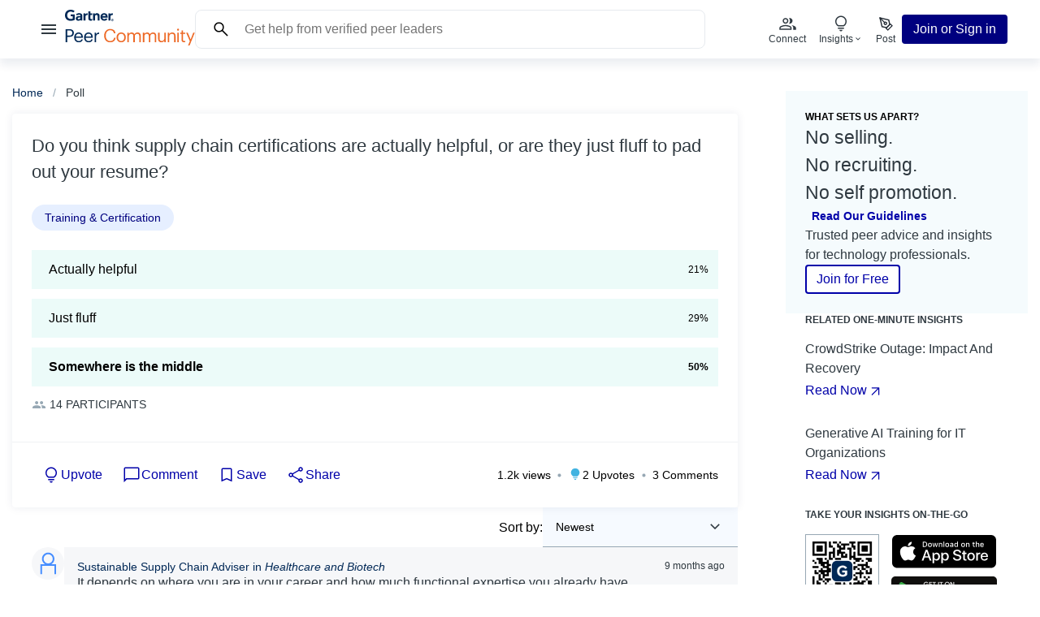

--- FILE ---
content_type: text/html; charset=utf-8
request_url: https://www.gartner.com/peer-community/poll/think-supply-chain-certifications-actually-helpful-just-fluff-to-pad-resume
body_size: 37210
content:
<!DOCTYPE html><html lang="en" data-theme="light"><head><meta charSet="utf-8"/><meta name="viewport" content="width=device-width, initial-scale=1"/><link rel="stylesheet" href="/peer-community/nextjsv2/_next/static/css/80aff596fb41cf38.css" data-precedence="next"/><link rel="stylesheet" href="/peer-community/nextjsv2/_next/static/css/54988ba45d648b93.css" data-precedence="next"/><link rel="stylesheet" href="/peer-community/nextjsv2/_next/static/css/841faacc728a6132.css" data-precedence="next"/><link rel="stylesheet" href="/peer-community/nextjsv2/_next/static/css/da6a93f0e31ebf74.css" data-precedence="next"/><link rel="stylesheet" href="/peer-community/nextjsv2/_next/static/css/58331e3e44d2a86a.css" data-precedence="next"/><link rel="stylesheet" href="/peer-community/nextjsv2/_next/static/css/c164397ab884e673.css" data-precedence="next"/><link rel="stylesheet" href="/peer-community/nextjsv2/_next/static/css/a807caa34fa7bd8f.css" data-precedence="next"/><link rel="stylesheet" href="/peer-community/nextjsv2/_next/static/css/9ed347c9aead13e9.css" data-precedence="next"/><link rel="stylesheet" href="/peer-community/nextjsv2/_next/static/css/7c566e9057110eab.css" data-precedence="next"/><link rel="stylesheet" href="/peer-community/nextjsv2/_next/static/css/64fb7740c73a4735.css" data-precedence="next"/><link rel="stylesheet" href="/peer-community/nextjsv2/_next/static/css/0d93b8be5f99e4cd.css" data-precedence="next"/><link rel="stylesheet" href="/peer-community/nextjsv2/_next/static/css/5e06e35e5efd8eb2.css" data-precedence="next"/><link rel="stylesheet" href="/peer-community/nextjsv2/_next/static/css/c365c56a61995587.css" data-precedence="next"/><link rel="preload" as="script" fetchPriority="low" href="/peer-community/nextjsv2/_next/static/chunks/webpack-c7fdade79992498f.js"/><script src="/peer-community/nextjsv2/_next/static/chunks/4bd1b696-f2a5235c67c67b30.js" async=""></script><script src="/peer-community/nextjsv2/_next/static/chunks/1255-a352a585b0cd2b71.js" async=""></script><script src="/peer-community/nextjsv2/_next/static/chunks/main-app-b2874c8ef16d3a30.js" async=""></script><script src="/peer-community/nextjsv2/_next/static/chunks/6054-22cf6056d323b3ca.js" async=""></script><script src="/peer-community/nextjsv2/_next/static/chunks/app/(logged-out)/non-auth/(q%26a)/error-6d83e57435e77a09.js" async=""></script><script src="/peer-community/nextjsv2/_next/static/chunks/c16f53c3-4b6da0f9f3bd780d.js" async=""></script><script src="/peer-community/nextjsv2/_next/static/chunks/2206-c67648c1e4fdc1af.js" async=""></script><script src="/peer-community/nextjsv2/_next/static/chunks/9709-95fc6b2c0e036780.js" async=""></script><script src="/peer-community/nextjsv2/_next/static/chunks/7450-57208abcd69a3d0c.js" async=""></script><script src="/peer-community/nextjsv2/_next/static/chunks/9734-3050c9c956e3a103.js" async=""></script><script src="/peer-community/nextjsv2/_next/static/chunks/157-2ea0c80218c5173a.js" async=""></script><script src="/peer-community/nextjsv2/_next/static/chunks/3978-9e77a66bccb7a18e.js" async=""></script><script src="/peer-community/nextjsv2/_next/static/chunks/5049-c7ffd9d87ac26a84.js" async=""></script><script src="/peer-community/nextjsv2/_next/static/chunks/app/(logged-out)/layout-95209532ade4f559.js" async=""></script><script src="/peer-community/nextjsv2/_next/static/chunks/1356-3bfe25e03216cb2d.js" async=""></script><script src="/peer-community/nextjsv2/_next/static/chunks/2544-56ec89310aca64e5.js" async=""></script><script src="/peer-community/nextjsv2/_next/static/chunks/2619-d7a3cc16e06e254a.js" async=""></script><script src="/peer-community/nextjsv2/_next/static/chunks/6512-ef78ae9b1a886745.js" async=""></script><script src="/peer-community/nextjsv2/_next/static/chunks/3644-bcabd87b62bfd969.js" async=""></script><script src="/peer-community/nextjsv2/_next/static/chunks/525-c7221ce105e69721.js" async=""></script><script src="/peer-community/nextjsv2/_next/static/chunks/3778-8438a817f77babe7.js" async=""></script><script src="/peer-community/nextjsv2/_next/static/chunks/8668-93a2fa0e677588fd.js" async=""></script><script src="/peer-community/nextjsv2/_next/static/chunks/9653-8d9fa51283b4c5e8.js" async=""></script><script src="/peer-community/nextjsv2/_next/static/chunks/app/(logged-out)/non-auth/(q%26a)/poll/%5Bslug%5D/page-d344295b370edf20.js" async=""></script><link rel="preload" href="https://cdn.cookielaw.org/consent/c32e227a-adb8-45a6-851b-a3f4f0bf52a9/OtAutoBlock.js" as="script"/><link rel="preload" href="https://cdn.cookielaw.org/scripttemplates/otSDKStub.js" as="script"/><link rel="preconnect" href="https://cdn.cookielaw.org"/><link rel="preconnect" href="https://www.googletagmanager.com"/><link rel="preconnect" href="https://www.google-analytics.com"/><title>Do you think supply chain certifications are actually helpful, or are they just fluff to pad out your resume? | Gartner Peer Community</title><meta name="description" content="Do you think supply chain certifications are actually helpful, or are they just fluff to pad out your resume? View the poll results (14 participants) and benchmark your thoughts against verified peer responses."/><meta name="robots" content="index, follow"/><meta name="googlebot" content="index, follow"/><link rel="canonical" href="https://www.gartner.com/peer-community/poll/think-supply-chain-certifications-actually-helpful-just-fluff-to-pad-resume"/><meta name="format-detection" content="telephone=no, date=no, address=no, email=no"/><meta name="google-site-verification" content="dt-jz-N6Stuj5RcR6T9pksNjxZbn8PP14RZDZsr12Ok"/><meta property="og:title" content="Do you think supply chain certifications are actually helpful, or are they just fluff to pad out your resume? | Gartner Peer Community"/><meta property="og:description" content="Do you think supply chain certifications are actually helpful, or are they just fluff to pad out your resume? View the poll results (14 participants) and benchmark your thoughts against verified peer responses."/><meta property="og:url" content="https://www.gartner.com/peer-community/poll/think-supply-chain-certifications-actually-helpful-just-fluff-to-pad-resume"/><meta property="og:image" content="https://hyperise.pulse.qa/i/DHysTPstX.png?title=Do%20you%20think%20supply%20chain%20certifications%20are%20actually%20helpful%2C%20or%20are%20they%20just%20fluff%20to%20pad%20out%20your%20resume%3F"/><meta property="og:type" content="website"/><meta name="twitter:card" content="summary_large_image"/><meta name="twitter:site" content="@Gartner_Peer"/><meta name="twitter:title" content="Do you think supply chain certifications are actually helpful, or are they just fluff to pad out your resume? | Gartner Peer Community"/><meta name="twitter:description" content="Do you think supply chain certifications are actually helpful, or are they just fluff to pad out your resume? View the poll results (14 participants) and benchmark your thoughts against verified peer responses."/><meta name="twitter:image" content="https://hyperise.pulse.qa/i/DHysTPstX.png?title=Do%20you%20think%20supply%20chain%20certifications%20are%20actually%20helpful%2C%20or%20are%20they%20just%20fluff%20to%20pad%20out%20your%20resume%3F"/><link rel="icon" href="/peer-community/nextjsv2/img/favicon.png" sizes="16x16"/><link rel="icon" href="/peer-community/nextjsv2/img/favicon-36x36.png" sizes="36x36"/><script>window.__ENV__ = {"PULSE_API_URL":"https://www.gartner.com/peer-community/api","BASE_URL":"https://www.gartner.com","ENV_NAME":"prod","ROUTER_BASE_NAME":"/peer-community","OAUTH_AUTHORIZE_ENDPOINT":"https://www.gartner.com/api/auth/authorize","OAUTH_LOGOUT_ENDPOINT":"https://www.gartner.com/api/auth/logout","AMBASSADORS_ENABLED":"false","NEXT_PUBLIC_GA_TRACKING_ID":"G-HDRE7P9ECG","NEXT_PUBLIC_FS_ORG_ID":"o-1A5GPQ-na1","NEXT_PUBLIC_BUGSNAG_API_AUTH":"656a44a39380103153d2ec720048ca23","NEXT_PUBLIC_APP_VERSION":"v1.2.2","NEXT_PUBLIC_ENVIRONMENT":"prod","NEXT_PUBLIC_BASE_URL":"https://www.gartner.com","NEXT_PUBLIC_BASE_PATH":"/peer-community","NEXT_PUBLIC_AUTH_ENDPOINT":"https://www.gartner.com/api/auth/authorize","NEXT_PUBLIC_LOGOUT_ENDPOINT":"https://www.gartner.com/api/auth/logout","NEXT_PUBLIC_FB_PIXEL_ENABLED":"false","NEXT_PUBLIC_COOKIE_BANNER_ENABLED":"true","NEXT_PUBLIC_JOIN_GLASS_ENABLED":"true","NEXT_PUBLIC_AMBASSADORS_ENABLED":"false","NEXT_PUBLIC_PREVIEW_URL":"https://iframe.ly/api/iframely?api_key=4449fe93efa3a62b291851&iframe=card&omit_script=1&media=0&refresh=true&url=","NEXT_PUBLIC_GPI_REVIEWS_API_URL":"https://www.gartner.com/reviews/api2-proxy","NEXT_PUBLIC_DYNATRACE_SCRIPT_ENV":"prod","NEXT_PUBLIC_MODERATION_MENU_ENABLED":"false"};</script><script>//DO NOT REMOVE</script><script src="/peer-community/nextjsv2/_next/static/chunks/polyfills-42372ed130431b0a.js" noModule=""></script></head><body class="__variable_ec09ad"><div hidden=""><!--$--><!--/$--></div><!--$--><!--/$--><nav class="NavHeader_wrapper__ArH0y"><div class="NavHeader_content__1Yrbo"><div class="NavHeader_menu__aHYIh"><button class="Button_regular__CcMum Button_ghost__ylKWU DrawerMenu_menu__9TEPS DrawerMenu_button__3_X3G"><svg xmlns="http://www.w3.org/2000/svg" fill="currentColor" width="24" height="24" viewBox="0 0 24 24"><title>hamburger icon</title><path fill="none" d="M0 0h24v24H0V0z"></path><path d="M3 18h18v-2H3v2zm0-5h18v-2H3v2zm0-7v2h18V6H3z"></path></svg></button><div class="NavHeader_logo__DpENr"><a href="/peer-community/home" aria-label="Gartner Peer Community Home"><svg class="" xmlns="http://www.w3.org/2000/svg" fill="none" width="160" height="44" viewBox="0 0 160 44"><g clip-path="url(#a)"><path fill="currentColor" d="M10.9034 28.5857v.0896c0 3.4055-2.5296 4.7274-5.5474 4.7274H2.782v6.5197H.8517V23.9031H5.356c3.04 0 5.5474 1.3443 5.5474 4.6826Zm-1.9305.0896v-.0896c0-2.2629-1.3314-3.1143-3.4837-3.1143H2.782v6.3853h2.7072c2.2633 0 3.4837-1.1202 3.4837-3.1814Zm2.3523 5.5114v-.1792c0-3.5399 2.2411-6.0044 5.4364-6.0044 2.6849 0 5.2145 1.6355 5.2145 5.8252v.6049h-8.7426c.0887 2.6662 1.3535 4.1449 3.7278 4.1449 1.7974 0 2.8403-.6722 3.0844-2.0389h1.8417c-.3994 2.3525-2.3299 3.5848-4.9483 3.5848-3.284 0-5.6139-2.3301-5.6139-5.9373Zm5.4364-4.6377c-1.8861 0-3.1509 1.2994-3.4615 3.3831H20.09c-.1775-2.4197-1.4201-3.3831-3.3284-3.3831Zm6.7369 4.6377v-.1792c0-3.5399 2.2412-6.0044 5.4365-6.0044 2.6849 0 5.2145 1.6355 5.2145 5.8252v.6049h-8.7427c.0888 2.6662 1.3536 4.1449 3.7279 4.1449 1.7973 0 2.8402-.6722 3.0843-2.0389h1.8417c-.3994 2.3525-2.3299 3.5848-4.9482 3.5848-3.2841 0-5.614-2.3301-5.614-5.9373Zm5.4365-4.6377c-1.8862 0-3.151 1.2994-3.4616 3.3831h6.79c-.1775-2.4197-1.4202-3.3831-3.3284-3.3831Zm9.2866.7617c.7323-1.3218 1.7308-2.2404 3.8166-2.3076v1.7475c-2.3299.112-3.8166.8514-3.8166 3.7416v6.4301h-1.8417V28.2047h1.8417v2.106Z"></path><path fill="#ED6926" d="M48.1846 32.0136v-.1793c0-4.7498 3.1509-8.1777 7.4556-8.1777 3.3063 0 6.1021 1.77 6.435 5.2427h-1.9083c-.3994-2.4421-1.7974-3.6968-4.5045-3.6968-3.284 0-5.4808 2.5766-5.4808 6.6094v.1793c0 4.0776 2.0415 6.5421 5.4586 6.5421 2.5962 0 4.3935-1.3219 4.793-3.9208h1.7973c-.5547 3.6968-3.0843 5.5116-6.6347 5.5116-4.5932 0-7.4112-3.1815-7.4112-8.1105Zm15.2553 2.1507v-.1792c0-3.5175 2.4187-5.982 5.7027-5.982 3.2841 0 5.7027 2.4421 5.7027 5.9596v.1792c0 3.54-2.4186 5.9821-5.7249 5.9821-3.3062 0-5.6805-2.5317-5.6805-5.9597Zm9.4971 0v-.1568c0-2.711-1.4867-4.4585-3.7944-4.4585s-3.7944 1.7475-3.7944 4.4361v.1792c0 2.6662 1.4423 4.4138 3.7944 4.4138s3.7944-1.77 3.7944-4.4138Zm5.6054-4.1672c.5326-1.0979 1.7974-1.994 3.4616-1.994 1.4867 0 2.7958.6273 3.395 2.1956.7988-1.5235 2.5295-2.1956 3.9719-2.1956 2.0858 0 3.9053 1.2546 3.9053 4.6601v7.2591h-1.8417v-7.3935c0-2.0612-.8654-2.9126-2.463-2.9126-1.5089 0-3.0622 1.0306-3.0622 3.1366v7.1695h-1.8417v-7.3935c0-2.0612-.8654-2.9126-2.463-2.9126-1.5089 0-3.0622 1.0306-3.0622 3.1366v7.1695h-1.8417V28.2047h1.8417v1.7924Zm19.0884 0c.5325-1.0979 1.7973-1.994 3.4612-1.994 1.487 0 2.796.6273 3.395 2.1956.799-1.5235 2.53-2.1956 3.972-2.1956 2.086 0 3.906 1.2546 3.906 4.6601v7.2591h-1.842v-7.3935c0-2.0612-.866-2.9126-2.463-2.9126-1.509 0-3.062 1.0306-3.062 3.1366v7.1695h-1.842v-7.3935c0-2.0612-.865-2.9126-2.463-2.9126-1.509 0-3.0622 1.0306-3.0622 3.1366v7.1695h-1.8417V28.2047h1.8417v1.7924Zm16.9082 5.6236v-7.416h1.842v7.3263c0 2.0613.865 2.9799 2.685 2.9799 1.642 0 3.195-1.0979 3.195-3.2039v-7.1023h1.842v11.7177h-1.842v-1.8596c-.533 1.0978-1.82 2.0612-3.683 2.0612-2.308 0-4.039-1.2771-4.039-4.5033Zm13.802-5.5564c.533-1.0978 1.82-2.0612 3.728-2.0612 2.397 0 4.083 1.3218 4.083 4.7273v7.1919h-1.842V32.596c0-2.0612-.865-2.9798-2.729-2.9798-1.709 0-3.24 1.0978-3.24 3.2039v7.1022H126.5V28.2047h1.841v1.8596Zm9.586-5.5339c0-.6722.555-1.2323 1.22-1.2323.666 0 1.221.5601 1.221 1.2323 0 .6721-.555 1.2322-1.221 1.2322-.665 0-1.22-.5601-1.22-1.2322Zm2.174 15.392h-1.841V28.2047h1.841v11.7177Zm3.284-2.935v-7.2143h-1.664v-1.5684h1.664v-2.6661h1.842v2.6661h2.707v1.5684h-2.707v7.035c0 1.1427.51 1.7028 1.442 1.7028.577 0 1.021-.0896 1.421-.2465v1.5684c-.378.1344-.821.2464-1.576.2464-2.108 0-3.129-1.2546-3.129-3.0918Zm7.7-8.7827 3.551 8.4018 3.217-8.4018h1.886L153.326 44h-1.864l2.197-5.2875-4.549-10.5078h1.975Z"></path><path fill="currentColor" fill-rule="evenodd" d="M58.827 6.5002h-.8376c-1.3341 0-2.0303 1.0838-2.0303 2.12v4.6826h-2.3688v-8.875h2.2439l.0472 1.109c.4715-.759 1.2953-1.109 2.3105-1.109h.8043l-.1719 2.0724h.0027Zm-16.2511 6.8055h-2.3715v-4.691c0-.983-.0832-2.218-1.4506-2.218-1.3675 0-1.8418.9577-1.8418 2.078v4.831h-2.3715V4.4278h2.1968l.0499 1.1342c.4715-.759 1.348-1.3498 2.6433-1.3498 2.3882 0 3.1426 1.7251 3.1426 3.5203v5.5732m-9.064-2.0753-.1664 2.0192c-.5686.1569-1.0734.2101-1.6837.2101-2.2328 0-2.8846-1.0362-2.8846-3.1171V1.9269h2.3715v2.5009h2.3604l-.1664 2.0724h-2.194v3.6632c0 .8346.2247 1.2855 1.0762 1.2855.3661 0 .7766-.0448 1.2842-.2185m-5.6891-4.7302h-.6435c-1.3341 0-1.9998 1.0838-1.9998 2.12v4.6826h-2.3687v-8.875h2.2439l.0471 1.109c.4716-.759 1.2953-1.109 2.3133-1.109h.5908l-.1831 2.0724Zm-15.7129 5.8222c-1.6059.871-3.2119 1.3695-5.3337 1.3079C2.8375 13.5071 0 11.0398 0 6.8697 0 2.6997 2.8652.0615 6.7706-.0001c1.9831-.0309 3.7528.476 5.1368 1.714l-1.6697 1.7055C9.3806 2.68 8.1213 2.2487 6.6125 2.3187c-2.4603.1149-3.9414 1.924-3.9747 4.4054-.0333 2.6913 1.6004 4.5453 4.1522 4.6153 1.201.0308 2.0608-.1316 2.807-.4705V8.1188H6.9452l.1775-2.2573h4.9788v6.4609m40.4294-2.6127h-6.4987c.1858 1.1343 1.0651 1.8148 2.1635 1.8484 1.0678.0308 1.6642-.2997 2.4436-1.0978l1.5477 1.193c-1.0984 1.3695-2.4159 1.8708-3.9192 1.8708-2.6433 0-4.6238-1.8708-4.6238-4.6574 0-2.7865 1.9694-4.6517 4.5239-4.6517 2.8153 0 4.363 1.7251 4.363 4.7862v.7085Zm-2.377-1.854c-.0721-1.1202-.9042-1.8288-2.047-1.784-1.1511.0449-1.9194.801-2.0775 1.784h4.1245Zm-28.841-.3641v5.8113h-2.0913l-.0499-.8766c-.6408.8037-1.6837 1.095-2.7543 1.095-1.6143 0-3.1398-.8066-3.1703-2.6802-.0472-2.9462 3.2785-3.1562 5.3671-3.1562h.4188V7.57c0-.9746-.638-1.5011-1.839-1.5011-.8626 0-1.7141.35-2.341.9465l-1.3674-1.4059c1.2426-1.0166 2.5352-1.3974 3.9109-1.3974 2.7182 0 3.9164 1.2714 3.9164 3.2794Zm-2.2799 1.938h-.3329c-1.1205.0056-3.0926.0617-3.0871 1.2491.0111 1.6692 3.4172 1.1426 3.4172-.8766v-.3697l.0028-.0027Zm38.1798 3.1898c0-.7309.5381-1.2826 1.2288-1.2826.6906 0 1.2176.5517 1.2176 1.2826 0 .731-.5381 1.2911-1.2176 1.2911-.6796 0-1.2288-.5489-1.2288-1.2911Zm1.2288 1.546c.8182 0 1.5199-.6526 1.5199-1.546 0-.8934-.7017-1.5375-1.5199-1.5375-.8183 0-1.5339.6525-1.5339 1.5375 0 .885.7018 1.546 1.5339 1.546Zm-.319-1.4227h.3023l.4605.7701h.294l-.4938-.7841c.2552-.0337.4522-.1709.4522-.4901 0-.3501-.2053-.5042-.6158-.5042h-.6601v1.7784h.2635v-.7701h-.0028Zm0-.2325v-.5489h.3606c.183 0 .38.0392.38.2604 0 .2745-.2025.2885-.4216.2885h-.319Z" clip-rule="evenodd"></path></g><defs><clipPath id="a"><rect width="100%" height="44" fill="#FFF"></rect></clipPath></defs></svg></a></div></div><div class="NavHeader_actions__24Sgd"><div class="Search_search_input__g_19U"><form class="SearchForm_form__pkTBy" action="/peer-community/search"><input class="SearchForm_input__wMqWz" placeholder="Get help from verified peer leaders" name="text"/><svg class="" width="24" height="24" viewBox="0 0 24 24" fill="none" xmlns="http://www.w3.org/2000/svg"><title>search icon</title><path d="M19.5424 20.5769L13.2616 14.2961C12.7616 14.7089 12.1866 15.032 11.5366 15.2653C10.8866 15.4987 10.2141 15.6153 9.51928 15.6153C7.81011 15.6153 6.3636 15.0236 5.17973 13.84C3.99586 12.6564 3.40393 11.2103 3.40393 9.50157C3.40393 7.79284 3.99571 6.34616 5.17928 5.16154C6.36285 3.97694 7.809 3.38464 9.51773 3.38464C11.2264 3.38464 12.6731 3.97658 13.8577 5.16044C15.0423 6.34431 15.6347 7.79083 15.6347 9.49999C15.6347 10.2141 15.5148 10.8961 15.275 11.5461C15.0353 12.1961 14.7154 12.7615 14.3154 13.2423L20.5962 19.5231L19.5424 20.5769ZM9.51928 14.1154C10.8077 14.1154 11.8991 13.6683 12.7933 12.774C13.6876 11.8798 14.1347 10.7885 14.1347 9.49999C14.1347 8.21153 13.6876 7.12018 12.7933 6.22594C11.8991 5.33171 10.8077 4.88459 9.51928 4.88459C8.23081 4.88459 7.13946 5.33171 6.24523 6.22594C5.35101 7.12018 4.90391 8.21153 4.90391 9.49999C4.90391 10.7885 5.35101 11.8798 6.24523 12.774C7.13946 13.6683 8.23081 14.1154 9.51928 14.1154Z" fill="currentColor"></path></svg></form></div><div class="Search_search_button_mobile__HwV5q"><button class="Button_regular__CcMum Button_ghost__ylKWU HeaderButton_button__WW_gc"><svg class="" width="32" height="32" viewBox="0 0 24 24" fill="none" xmlns="http://www.w3.org/2000/svg"><title>search icon</title><path d="M19.5424 20.5769L13.2616 14.2961C12.7616 14.7089 12.1866 15.032 11.5366 15.2653C10.8866 15.4987 10.2141 15.6153 9.51928 15.6153C7.81011 15.6153 6.3636 15.0236 5.17973 13.84C3.99586 12.6564 3.40393 11.2103 3.40393 9.50157C3.40393 7.79284 3.99571 6.34616 5.17928 5.16154C6.36285 3.97694 7.809 3.38464 9.51773 3.38464C11.2264 3.38464 12.6731 3.97658 13.8577 5.16044C15.0423 6.34431 15.6347 7.79083 15.6347 9.49999C15.6347 10.2141 15.5148 10.8961 15.275 11.5461C15.0353 12.1961 14.7154 12.7615 14.3154 13.2423L20.5962 19.5231L19.5424 20.5769ZM9.51928 14.1154C10.8077 14.1154 11.8991 13.6683 12.7933 12.774C13.6876 11.8798 14.1347 10.7885 14.1347 9.49999C14.1347 8.21153 13.6876 7.12018 12.7933 6.22594C11.8991 5.33171 10.8077 4.88459 9.51928 4.88459C8.23081 4.88459 7.13946 5.33171 6.24523 6.22594C5.35101 7.12018 4.90391 8.21153 4.90391 9.49999C4.90391 10.7885 5.35101 11.8798 6.24523 12.774C7.13946 13.6683 8.23081 14.1154 9.51928 14.1154Z" fill="currentColor"></path></svg><div class="HeaderButton_title__iIgy5"></div></button></div><div class="Search_search_button_tablet__xE3X0"><button class="Button_regular__CcMum Button_ghost__ylKWU HeaderButton_button__WW_gc"><svg class="" width="24" height="24" viewBox="0 0 24 24" fill="none" xmlns="http://www.w3.org/2000/svg"><title>search icon</title><path d="M19.5424 20.5769L13.2616 14.2961C12.7616 14.7089 12.1866 15.032 11.5366 15.2653C10.8866 15.4987 10.2141 15.6153 9.51928 15.6153C7.81011 15.6153 6.3636 15.0236 5.17973 13.84C3.99586 12.6564 3.40393 11.2103 3.40393 9.50157C3.40393 7.79284 3.99571 6.34616 5.17928 5.16154C6.36285 3.97694 7.809 3.38464 9.51773 3.38464C11.2264 3.38464 12.6731 3.97658 13.8577 5.16044C15.0423 6.34431 15.6347 7.79083 15.6347 9.49999C15.6347 10.2141 15.5148 10.8961 15.275 11.5461C15.0353 12.1961 14.7154 12.7615 14.3154 13.2423L20.5962 19.5231L19.5424 20.5769ZM9.51928 14.1154C10.8077 14.1154 11.8991 13.6683 12.7933 12.774C13.6876 11.8798 14.1347 10.7885 14.1347 9.49999C14.1347 8.21153 13.6876 7.12018 12.7933 6.22594C11.8991 5.33171 10.8077 4.88459 9.51928 4.88459C8.23081 4.88459 7.13946 5.33171 6.24523 6.22594C5.35101 7.12018 4.90391 8.21153 4.90391 9.49999C4.90391 10.7885 5.35101 11.8798 6.24523 12.774C7.13946 13.6683 8.23081 14.1154 9.51928 14.1154Z" fill="currentColor"></path></svg><div class="HeaderButton_title__iIgy5"><span class="Typography_cta__jd7xd Typography_xsmall__V9PBI">Search</span></div></button></div><a href="/peer-community/connect" class="HeaderActions_header_action__eenPZ" role="menuitem"><button class="Button_regular__CcMum Button_ghost__ylKWU HeaderButton_button__WW_gc"><svg width="24" height="24" viewBox="0 0 24 24" fill="none" xmlns="http://www.w3.org/2000/svg"><title>connect icon</title><mask id="mask0_4055_7064" maskUnits="userSpaceOnUse" x="0" y="0" width="25" height="25"><rect x="0.5" y="0.5" width="24" height="24" fill="currentColor"></rect></mask><path d="M2.2981 19.8077V17.5846C2.2981 17.0693 2.43111 16.6093 2.69715 16.2049C2.96316 15.8004 3.31843 15.4857 3.76295 15.2608C4.7133 14.7959 5.66891 14.4376 6.6298 14.1856C7.5907 13.9337 8.64679 13.8078 9.79807 13.8078C10.9494 13.8078 12.0054 13.9337 12.9663 14.1856C13.9272 14.4376 14.8828 14.7959 15.8332 15.2608C16.2777 15.4857 16.633 15.8004 16.899 16.2049C17.165 16.6093 17.298 17.0693 17.298 17.5846V19.8077H2.2981ZM19.298 19.8077V17.4616C19.298 16.8052 19.1373 16.1796 18.8159 15.5848C18.4944 14.9901 18.0385 14.4798 17.4481 14.0539C18.1186 14.1539 18.7551 14.3087 19.3576 14.5183C19.9602 14.728 20.5352 14.9757 21.0826 15.2616C21.5993 15.5372 21.9983 15.8621 22.2797 16.2362C22.5611 16.6103 22.7018 17.0188 22.7018 17.4616V19.8077H19.298ZM9.79807 12.1923C8.83559 12.1923 8.01164 11.8496 7.32622 11.1642C6.6408 10.4788 6.2981 9.65484 6.2981 8.69236C6.2981 7.72986 6.6408 6.90591 7.32622 6.22051C8.01164 5.53509 8.83559 5.19238 9.79807 5.19238C10.7606 5.19238 11.5845 5.53509 12.2699 6.22051C12.9553 6.90591 13.298 7.72986 13.298 8.69236C13.298 9.65484 12.9553 10.4788 12.2699 11.1642C11.5845 11.8496 10.7606 12.1923 9.79807 12.1923ZM18.4326 8.69236C18.4326 9.65484 18.0899 10.4788 17.4045 11.1642C16.7191 11.8496 15.8951 12.1923 14.9326 12.1923C14.8198 12.1923 14.6762 12.1795 14.5019 12.1539C14.3275 12.1282 14.1839 12.1 14.0711 12.0693C14.4655 11.5951 14.7686 11.0692 14.9803 10.4913C15.1921 9.9135 15.298 9.31344 15.298 8.69116C15.298 8.06889 15.19 7.47122 14.974 6.89813C14.758 6.32507 14.457 5.79751 14.0711 5.31546C14.2147 5.26418 14.3583 5.23084 14.5019 5.21546C14.6455 5.20008 14.789 5.19238 14.9326 5.19238C15.8951 5.19238 16.7191 5.53509 17.4045 6.22051C18.0899 6.90591 18.4326 7.72986 18.4326 8.69236ZM3.79807 18.3077H15.7981V17.5846C15.7981 17.3757 15.7458 17.1898 15.6413 17.0269C15.5368 16.8641 15.3711 16.7218 15.1442 16.6C14.3211 16.1757 13.4737 15.8542 12.6019 15.6356C11.7301 15.417 10.7955 15.3077 9.79807 15.3077C8.80064 15.3077 7.86602 15.417 6.99422 15.6356C6.12244 15.8542 5.275 16.1757 4.45192 16.6C4.225 16.7218 4.0593 16.8641 3.9548 17.0269C3.85031 17.1898 3.79807 17.3757 3.79807 17.5846V18.3077ZM9.79807 10.6924C10.3481 10.6924 10.8189 10.4965 11.2106 10.1049C11.6022 9.71319 11.7981 9.24236 11.7981 8.69236C11.7981 8.14236 11.6022 7.67153 11.2106 7.27986C10.8189 6.88819 10.3481 6.69236 9.79807 6.69236C9.24807 6.69236 8.77724 6.88819 8.38557 7.27986C7.9939 7.67153 7.79807 8.14236 7.79807 8.69236C7.79807 9.24236 7.9939 9.71319 8.38557 10.1049C8.77724 10.4965 9.24807 10.6924 9.79807 10.6924Z" fill="currentColor"></path></svg><div class="HeaderButton_title__iIgy5"><span class="Typography_cta__jd7xd Typography_xsmall__V9PBI">Connect</span></div></button></a><div class="HeaderActions_header_action__eenPZ"><div aria-expanded="false" aria-haspopup="dialog"><button class="Button_regular__CcMum Button_ghost__ylKWU HeaderButton_button__WW_gc"><svg width="24" height="24" viewBox="0 0 24 24" fill="none" xmlns="http://www.w3.org/2000/svg"><title>Lightbulb off</title><mask id="mask0_7023_20865" style="mask-type:alpha" maskUnits="userSpaceOnUse" x="0" y="0" width="24" height="24"><rect width="24" height="24" fill="currentColor"></rect></mask><g mask="url(#mask0_7023_20865)"><path d="M12 21.5769C11.4949 21.5769 11.0593 21.4019 10.6932 21.0519C10.3272 20.7019 10.1282 20.2743 10.0961 19.7692H13.9038C13.8718 20.2743 13.6727 20.7019 13.3067 21.0519C12.9407 21.4019 12.5051 21.5769 12 21.5769ZM8.25 18.3846V16.8846H15.75V18.3846H8.25ZM8.40382 15.5C7.35641 14.8487 6.52725 13.9977 5.91635 12.9471C5.30545 11.8964 5 10.7474 5 9.49998C5 7.55128 5.67948 5.89743 7.03845 4.53845C8.39743 3.17948 10.0513 2.5 12 2.5C13.9487 2.5 15.6025 3.17948 16.9615 4.53845C18.3205 5.89743 19 7.55128 19 9.49998C19 10.7474 18.6945 11.8964 18.0836 12.9471C17.4727 13.9977 16.6435 14.8487 15.5961 15.5H8.40382ZM8.84997 14H15.15C15.9 13.4666 16.4791 12.8083 16.8875 12.025C17.2958 11.2416 17.5 10.4 17.5 9.49998C17.5 7.96664 16.9666 6.66664 15.9 5.59998C14.8333 4.53331 13.5333 3.99998 12 3.99998C10.4666 3.99998 9.16664 4.53331 8.09997 5.59998C7.03331 6.66664 6.49997 7.96664 6.49997 9.49998C6.49997 10.4 6.70414 11.2416 7.11247 12.025C7.52081 12.8083 8.09997 13.4666 8.84997 14Z" fill="currentColor"></path></g></svg><div class="HeaderButton_title__iIgy5"><span class="Typography_cta__jd7xd Typography_xsmall__V9PBI">Insights</span><svg class="" width="12" height="12" viewBox="0 0 24 24" fill="none" xmlns="http://www.w3.org/2000/svg"><title>show more icon</title><path d="M12 15.0384L6.34619 9.38464L7.40002 8.33081L12 12.9308L16.6 8.33081L17.6538 9.38464L12 15.0384Z" fill="currentColor"></path></svg></div></button></div></div><a href="/peer-community/post" class="HeaderActions_header_action__eenPZ" role="menuitem"><button class="Button_regular__CcMum Button_ghost__ylKWU HeaderButton_button__WW_gc"><svg width="24" height="24" viewBox="0 0 24 24" fill="none" xmlns="http://www.w3.org/2000/svg"><title>post icon</title><path d="M12.5 17.75L17.75 12.5L20 14.75L14.75 20L12.5 17.75Z" stroke="#212932" stroke-width="1.4" stroke-linecap="round" stroke-linejoin="round"></path><path d="M17 13.25L15.875 7.625L5 5L7.625 15.875L13.25 17L17 13.25Z" stroke="#212932" stroke-width="1.4" stroke-linecap="round" stroke-linejoin="round"></path><path d="M5 5L10.6895 10.6895" stroke="#212932" stroke-width="1.4" stroke-linecap="round" stroke-linejoin="round"></path><path d="M11.75 13.25C12.5784 13.25 13.25 12.5784 13.25 11.75C13.25 10.9216 12.5784 10.25 11.75 10.25C10.9216 10.25 10.25 10.9216 10.25 11.75C10.25 12.5784 10.9216 13.25 11.75 13.25Z" stroke="#212932" stroke-width="1.4" stroke-linecap="round" stroke-linejoin="round"></path><defs><clipPath id="clip0_5054_5059"><rect width="24" height="24" fill="white" transform="translate(0.5 0.5)"></rect></clipPath></defs></svg><div class="HeaderButton_title__iIgy5"><span class="Typography_cta__jd7xd Typography_xsmall__V9PBI">Post</span></div></button></a></div><div class="NavHeader_cta__IKqLF"><!--$--><button data-evco="header" data-evna="signup_click" class="Button_regular__CcMum Button_primary__NJ81B SignupButton_button__f0239">Join or Sign in</button><!--/$--></div></div></nav><main class="layout_main__GXay4"><div class="PageOriginal_content__4Oayc"><nav aria-label="Breadcrumb" class="Breadcrumb_wrapper__1f5Ji PageOriginal_breadcrumb__1lNt_"><ol class="Breadcrumb_list__6N2bB"><li class="Breadcrumb_item__FLYuG Typography_paragraph__uImmi Typography_small__zUZpL"><a href="/peer-community/home">Home</a></li><li class="Breadcrumb_item__FLYuG Typography_paragraph__uImmi Typography_small__zUZpL">Poll</li></ol><script data-testid="ldjson" type="application/ld+json">{"@context":"https://schema.org","@type":"BreadcrumbList","itemListElement":[{"@type":"ListItem","position":1,"name":"home","item":"https://www.gartner.com/peer-community/home"},[{"@type":"ListItem","position":2,"name":"Poll"}]]}</script></nav><script data-testid="ldjson" type="application/ld+json">{"@context":"https://schema.org","@type":["WebPage","QAPage"],"mainEntity":{"@type":"Question","name":"Do you think supply chain certifications are actually helpful, or are they just fluff to pad out your resume?","answerCount":3,"datePublished":"2022-11-04T00:28:49.000Z","suggestedAnswer":[{"@type":"Answer","text":"It depends on where you are in your career and how much functional expertise you already have. When I started working, there weren't any certifications (only in the US). By the time they spread, I knew more than any of them can give you. If you are young or new in the function, then it helps a bunch, so worth doing it. Never go for any just to pad your CV, it will come out in the end if you don't know or don't like what you are doing (at least with good, credible leaders who know what they are doing and why would you want to report to someone who is not like this?). But to be fair, there is a certificate fetish going around in agencies and recruiters, so if you want to use them and get over the first hurdle of checking boxes for someone who doesn't know anything about supply chain, you need it to get to interviews....sad, but also true. So try to find hiring managers directly if possible."},{"@type":"Answer","text":"It depends on how much someone uses it. Think about how many books you can read on career development or self-help. It only matters what you read if you figure out how to apply that knowledge to improve at work. We&#39;ve seen a lot of great results from employees doing the Greenbelt training. That organization is big on making sure participants do at least one project a year, and that enables cross-functional collaboration and focus on improvement. "}]},"isAccessibleForFree":false,"hasPart":{"@type":"WebPageElement","isAccessibleForFree":false,"cssSelector":".paywall"}}</script><section class="MainCard_card_wrapper__fM8WP" data-testid="main-card"><div class="MainCard_card__hfq5v"><div class="MainCard_card_top__UE6Lu"><h1 class="Typography_h1__yA013"><span>Do you think supply chain certifications are actually helpful, or are they just fluff to pad out your resume?</span></h1><div class="TagList_tag_list__5PAWx"><a href="/peer-community/discussions/training-and-certification" class="Tag_tag__jaGy0">Training &amp; Certification</a></div></div><div class="MainPollData_poll_data__dsxPy MainCard_card_poll__pjCFT"><div class="MainPollItem_item__MkRju" data-type="poll-item"><p class="MainPollItem_option__0T2Zh Typography_plain__87Ozv">Actually helpful<span class="MainPollItem_result___Wpfl Typography_disclaimer__ZRAgE">21<!-- -->%</span></p><div class="MainPollItem_bar__cDxN9" style="width:21%"></div></div><div class="MainPollItem_item__MkRju" data-type="poll-item"><p class="MainPollItem_option__0T2Zh Typography_plain__87Ozv">Just fluff<span class="MainPollItem_result___Wpfl Typography_disclaimer__ZRAgE">29<!-- -->%</span></p><div class="MainPollItem_bar__cDxN9" style="width:29%"></div></div><div class="MainPollItem_item__MkRju" data-type="poll-item"><p class="MainPollItem_winner-true__mhNSq MainPollItem_option__0T2Zh Typography_plain__87Ozv">Somewhere is the middle<span class="MainPollItem_result___Wpfl Typography_disclaimer__ZRAgE">50<!-- -->%</span></p><div class="MainPollItem_bar__cDxN9" style="width:50%"></div></div><div class="MainPollData_poll_bottom__xnfuc"><span class="MainPollData_participants___TlRh Typography_paragraph__uImmi Typography_small__zUZpL"><svg width="18" height="100%" viewBox="0 0 18 18" xmlns="http://www.w3.org/2000/svg"><path fill="currentColor" d="M6.0972 8c1.11 0 2-.9 2-2s-.89-2-2-2c-1.1 0-2 .9-2 2s.9 2 2 2Zm6 0c1.11 0 2-.9 2-2s-.89-2-2-2c-1.11 0-2 .9-2 2s.9 2 2 2Zm-6 1.2c-1.67 0-5 .83-5 2.5V13h10v-1.3c0-1.67-3.33-2.5-5-2.5Zm6 0c-.25 0-.54.02-.84.06.79.6 1.34 1.4 1.34 2.44V13h4.5v-1.3c0-1.67-3.33-2.5-5-2.5Z"></path></svg><span> <!-- -->14<!-- --> PARTICIPANTS</span></span></div></div><div class="MainCard_stats_actions__fhz6W MainCard_stats_actions_container__gPz7o"><div class="MainCard_stats__MwJDz MainCardStatsBar_stats_bar__IATGT"><span title="View count" class="Typography_paragraph__uImmi Typography_small__zUZpL">1.2k views</span><svg class="MainCardStatsBar_circle__8l9Ay" xmlns="http://www.w3.org/2000/svg" width="5" height="5" viewBox="0 0 5 6"><title>circle icon</title><circle cx="2.5" cy="3" r="2.5" fill="currentColor"></circle></svg><span class="Typography_paragraph__uImmi Typography_small__zUZpL"><svg width="18" height="18" viewBox="0 0 24 24" fill="none" xmlns="http://www.w3.org/2000/svg" class="MainCardStatsBar_stats_bar_lightbulb__3_8Li"><mask id="mask0_7140_18596" style="mask-type:alpha" maskUnits="userSpaceOnUse" x="0" y="0" width="24" height="24"><rect width="24" height="24" fill="currentColor"></rect></mask><g mask="url(#mask0_7140_18596)"><path d="M12 21.5769C11.4949 21.5769 11.0593 21.4019 10.6932 21.0519C10.3272 20.7019 10.1282 20.2743 10.0961 19.7692H13.9038C13.8718 20.2743 13.6727 20.7019 13.3067 21.0519C12.9407 21.4019 12.5051 21.5769 12 21.5769ZM8.25 18.3846V16.8846H15.75V18.3846H8.25ZM8.40382 15.5C7.35641 14.8487 6.52725 13.9977 5.91635 12.9471C5.30545 11.8964 5 10.7474 5 9.49998C5 7.55128 5.67948 5.89743 7.03845 4.53845C8.39743 3.17948 10.0513 2.5 12 2.5C13.9487 2.5 15.6025 3.17948 16.9615 4.53845C18.3205 5.89743 19 7.55128 19 9.49998C19 10.7474 18.6945 11.8964 18.0836 12.9471C17.4727 13.9977 16.6435 14.8487 15.5961 15.5H8.40382Z" fill="currentColor"></path></g></svg><span title="Upvote count">2 Upvotes</span></span><svg class="MainCardStatsBar_circle__8l9Ay" xmlns="http://www.w3.org/2000/svg" width="5" height="5" viewBox="0 0 5 6"><title>circle icon</title><circle cx="2.5" cy="3" r="2.5" fill="currentColor"></circle></svg><span title="Comment count" class="Typography_paragraph__uImmi Typography_small__zUZpL">3 Comments</span></div><div class="MainCard_inner_driver__PWExJ"></div><div class="MainCard_actions__K5AKJ" title="Actions bar"><button item="[object Object]" class="Button_regular__CcMum Button_tertiary__SfX7p ActionButton_button__y9UJ_"><svg width="24" height="24" viewBox="0 0 24 24" fill="none" xmlns="http://www.w3.org/2000/svg"><title>Lightbulb off</title><mask id="mask0_7023_20865" style="mask-type:alpha" maskUnits="userSpaceOnUse" x="0" y="0" width="24" height="24"><rect width="24" height="24" fill="currentColor"></rect></mask><g mask="url(#mask0_7023_20865)"><path d="M12 21.5769C11.4949 21.5769 11.0593 21.4019 10.6932 21.0519C10.3272 20.7019 10.1282 20.2743 10.0961 19.7692H13.9038C13.8718 20.2743 13.6727 20.7019 13.3067 21.0519C12.9407 21.4019 12.5051 21.5769 12 21.5769ZM8.25 18.3846V16.8846H15.75V18.3846H8.25ZM8.40382 15.5C7.35641 14.8487 6.52725 13.9977 5.91635 12.9471C5.30545 11.8964 5 10.7474 5 9.49998C5 7.55128 5.67948 5.89743 7.03845 4.53845C8.39743 3.17948 10.0513 2.5 12 2.5C13.9487 2.5 15.6025 3.17948 16.9615 4.53845C18.3205 5.89743 19 7.55128 19 9.49998C19 10.7474 18.6945 11.8964 18.0836 12.9471C17.4727 13.9977 16.6435 14.8487 15.5961 15.5H8.40382ZM8.84997 14H15.15C15.9 13.4666 16.4791 12.8083 16.8875 12.025C17.2958 11.2416 17.5 10.4 17.5 9.49998C17.5 7.96664 16.9666 6.66664 15.9 5.59998C14.8333 4.53331 13.5333 3.99998 12 3.99998C10.4666 3.99998 9.16664 4.53331 8.09997 5.59998C7.03331 6.66664 6.49997 7.96664 6.49997 9.49998C6.49997 10.4 6.70414 11.2416 7.11247 12.025C7.52081 12.8083 8.09997 13.4666 8.84997 14Z" fill="currentColor"></path></g></svg><span class="Typography_plain__87Ozv">Upvote</span></button><button id="63645cc166607a00011dc972" class="Button_regular__CcMum Button_tertiary__SfX7p ActionButton_button__y9UJ_"><svg width="24" height="24" viewBox="0 0 24 24" fill="none" xmlns="http://www.w3.org/2000/svg"><title>Conversation</title><path d="M2.5 21.0384V4.30773C2.5 3.80259 2.675 3.37502 3.025 3.02502C3.375 2.67502 3.80257 2.50002 4.3077 2.50002H19.6923C20.1974 2.50002 20.625 2.67502 20.975 3.02502C21.325 3.37502 21.5 3.80259 21.5 4.30773V15.6923C21.5 16.1974 21.325 16.625 20.975 16.975C20.625 17.325 20.1974 17.5 19.6923 17.5H6.03845L2.5 21.0384ZM5.4 16H19.6923C19.7692 16 19.8397 15.968 19.9038 15.9039C19.9679 15.8397 20 15.7692 20 15.6923V4.30773C20 4.23079 19.9679 4.16027 19.9038 4.09615C19.8397 4.03205 19.7692 4 19.6923 4H4.3077C4.23077 4 4.16024 4.03205 4.09613 4.09615C4.03202 4.16027 3.99998 4.23079 3.99998 4.30773V17.3846L5.4 16Z" fill="currentColor"></path></svg><span class="Typography_plain__87Ozv">Comment</span></button><button class="Button_regular__CcMum Button_tertiary__SfX7p ActionButton_button__y9UJ_"><svg width="24" height="24" viewBox="0 0 24 24" fill="none" xmlns="http://www.w3.org/2000/svg"><title>Save</title><path d="M5.5 20.25V5.30773C5.5 4.8026 5.675 4.37503 6.025 4.02503C6.375 3.67503 6.80257 3.50003 7.3077 3.50003H16.6922C17.1974 3.50003 17.625 3.67503 17.975 4.02503C18.325 4.37503 18.5 4.8026 18.5 5.30773V20.25L12 17.4615L5.5 20.25ZM6.99997 17.95L12 15.8L17 17.95V5.30773C17 5.2308 16.9679 5.16027 16.9038 5.09616C16.8397 5.03206 16.7692 5.00001 16.6922 5.00001H7.3077C7.23077 5.00001 7.16024 5.03206 7.09613 5.09616C7.03202 5.16027 6.99997 5.2308 6.99997 5.30773V17.95Z" fill="currentColor"></path></svg><span class="Typography_plain__87Ozv">Save</span></button><button class="Button_regular__CcMum Button_tertiary__SfX7p ActionButton_button__y9UJ_"><svg width="24" height="24" viewBox="0 0 24 24" fill="none" xmlns="http://www.w3.org/2000/svg"><title>Share</title><path d="M18.0011 21.75C17.2375 21.75 16.5881 21.4826 16.0529 20.9479C15.5176 20.4132 15.25 19.7639 15.25 19C15.25 18.8751 15.2599 18.7459 15.2798 18.6121C15.2997 18.4784 15.3295 18.3551 15.3692 18.2423L7.97305 13.9115C7.70895 14.1743 7.40831 14.3798 7.07113 14.5279C6.73394 14.6759 6.37689 14.75 5.99997 14.75C5.23609 14.75 4.58679 14.4827 4.05207 13.9482C3.51736 13.4137 3.25 12.7647 3.25 12.0011C3.25 11.2375 3.51736 10.5881 4.05207 10.0529C4.58679 9.51763 5.23609 9.25 5.99997 9.25C6.37689 9.25 6.73394 9.32403 7.07113 9.4721C7.40831 9.62018 7.70895 9.82563 7.97305 10.0885L15.3692 5.75768C15.3295 5.64486 15.2997 5.52157 15.2798 5.38783C15.2599 5.25409 15.25 5.12481 15.25 4.99998C15.25 4.23609 15.5173 3.58679 16.0518 3.05208C16.5863 2.51736 17.2353 2.25 17.9989 2.25C18.7624 2.25 19.4118 2.51725 19.9471 3.05175C20.4823 3.58625 20.75 4.23528 20.75 4.99885C20.75 5.76242 20.4826 6.41182 19.9479 6.94707C19.4132 7.48233 18.7639 7.74995 18 7.74995C17.6231 7.74995 17.266 7.67592 16.9288 7.52785C16.5916 7.37977 16.291 7.17432 16.0269 6.9115L8.63073 11.2423C8.67048 11.3551 8.70028 11.4782 8.72015 11.6115C8.74002 11.7447 8.74995 11.8736 8.74995 11.998C8.74995 12.1224 8.74002 12.2519 8.72015 12.3865C8.70028 12.5211 8.67048 12.6449 8.63073 12.7577L16.0269 17.0885C16.291 16.8256 16.5916 16.6202 16.9288 16.4721C17.266 16.324 17.6231 16.25 18 16.25C18.7639 16.25 19.4132 16.5173 19.9479 17.0518C20.4826 17.5863 20.75 18.2353 20.75 18.9989C20.75 19.7624 20.4827 20.4118 19.9482 20.9471C19.4137 21.4823 18.7647 21.75 18.0011 21.75ZM18 6.24998C18.3474 6.24998 18.6426 6.1285 18.8856 5.88555C19.1285 5.64258 19.25 5.34738 19.25 4.99995C19.25 4.65252 19.1285 4.35732 18.8856 4.11435C18.6426 3.87142 18.3474 3.74995 18 3.74995C17.6525 3.74995 17.3573 3.87143 17.1144 4.11438C16.8714 4.35734 16.75 4.65254 16.75 4.99998C16.75 5.34741 16.8714 5.64261 17.1144 5.88558C17.3573 6.12853 17.6525 6.24998 18 6.24998ZM5.99997 13.25C6.34741 13.25 6.64261 13.1285 6.88558 12.8856C7.12853 12.6426 7.25 12.3474 7.25 12C7.25 11.6525 7.12853 11.3573 6.88558 11.1144C6.64261 10.8714 6.34741 10.75 5.99997 10.75C5.65254 10.75 5.35734 10.8714 5.11438 11.1144C4.87143 11.3573 4.74995 11.6525 4.74995 12C4.74995 12.3474 4.87143 12.6426 5.11438 12.8856C5.35734 13.1285 5.65254 13.25 5.99997 13.25ZM18 20.25C18.3474 20.25 18.6426 20.1285 18.8856 19.8855C19.1285 19.6426 19.25 19.3474 19.25 19C19.25 18.6525 19.1285 18.3573 18.8856 18.1144C18.6426 17.8714 18.3474 17.75 18 17.75C17.6525 17.75 17.3573 17.8714 17.1144 18.1144C16.8714 18.3573 16.75 18.6525 16.75 19C16.75 19.3474 16.8714 19.6426 17.1144 19.8856C17.3573 20.1285 17.6525 20.25 18 20.25Z" fill="currentColor"></path></svg><span class="Typography_plain__87Ozv">Share</span></button></div></div></div><div class="CardComments_container__1EsIQ"><div class="SortCommentsBy_sortCommentsWrapper__WlE7o"><div class="SingleSelectDropdown_wrapper__0bZpm"><h6 class="SingleSelectDropdown_label__A3dzi Typography_h6__IEvjc">Sort by:</h6><div class="SingleSelectDropdown_dropdown__gpZ5X Dropdown_dropdown__Hx3VH"><button type="button" class="Button_regular__CcMum Button_ghost__ylKWU Dropdown_button__n6_mw"><div class="SingleSelectDropdown_selected__tEzC9">Newest<svg class="SingleSelectDropdown_icon__bEasm SingleSelectDropdown_show_more__pRbMN" width="24" height="24" viewBox="0 0 24 24" fill="none" xmlns="http://www.w3.org/2000/svg"><title>show more icon</title><path d="M12 15.0384L6.34619 9.38464L7.40002 8.33081L12 12.9308L16.6 8.33081L17.6538 9.38464L12 15.0384Z" fill="currentColor"></path></svg></div></button></div></div></div><div class="Comment_comment_wrapper__XlBov"><div class="Comment_comment__kmUKb"><div><span class="ImageWithFallback_avatar__FI7_H ImageWithFallback_medium__uzS17 ImageWithFallback_show_badge___e20S"><svg xmlns="http://www.w3.org/2000/svg" fill="none" width="24" height="24" viewBox="0 0 32 32" class="ImageWithFallback_anonymous_profile_icon__WGlP2"><path d="M19.2785 16.8241C20.4504 16.1504 21.3678 15.1067 21.8881 13.8552C22.4083 12.6036 22.5022 11.2145 22.1552 9.90387C21.8082 8.5932 21.0398 7.43444 19.9693 6.60781C18.8989 5.78117 17.5865 5.33301 16.2363 5.33301C14.8861 5.33301 13.5737 5.78117 12.5033 6.60781C11.4329 7.43444 10.6644 8.5932 10.3174 9.90387C9.97039 11.2145 10.0643 12.6036 10.5846 13.8552C11.1048 15.1067 12.0222 16.1504 13.1941 16.8241H8.5332V26.6663H10.1662V18.4643H22.4154V26.6663H24.0484V16.8241H19.2785ZM11.7441 11.4923C11.7441 10.6 12.0075 9.72776 12.5011 8.98582C12.9946 8.24389 13.6962 7.66563 14.5169 7.32415C15.3376 6.98268 16.2408 6.89333 17.1121 7.06742C17.9834 7.2415 18.7837 7.67119 19.4119 8.30215C20.04 8.93311 20.4678 9.737 20.6411 10.6122C20.8145 11.4873 20.7255 12.3945 20.3856 13.2189C20.0456 14.0433 19.4699 14.7479 18.7312 15.2436C17.9926 15.7394 17.1241 16.004 16.2358 16.004C15.0449 16.0026 13.9033 15.5268 13.0612 14.681C12.2192 13.8352 11.7455 12.6885 11.7441 11.4923Z" fill="currentColor"></path></svg></span></div><div class="Comment_comment_box__Jll60"><div class="Comment_comment_box_content__T1wu3"><div class="Comment_comment_box_top__rOXPI"><span class="Comment_comment_box_title__J1k_4"><span>Sustainable Supply Chain Adviser<!-- --> <!-- -->in <i>Healthcare and Biotech</i></span></span><span>9 months ago</span></div><span class="Comment_comment_box_text__qBV7F"><p><span>It depends on where you are in your career and how much functional expertise you already have.<br>When I started working, there weren't any certifications (only in the US). By the time they spread, I knew more than any of them can give you.<br>If you are young or new in the function, then it helps a bunch, so worth doing it.<br>Never go for any just to pad your CV, it will come out in the end if you don't know or don't like what you are doing (at least with good, credible leaders who know what they are doing and why would you want to report to someone who is not like this?).<br>But to be fair, there is a certificate fetish going around in agencies and recruiters, so if you want to use them and get over the first hurdle of checking boxes for someone who doesn't know anything about supply chain, you need it to get to interviews....sad, but also true. So try to find hiring managers directly if possible.</span></p></span></div><div class="Comment_comment_bottom__J2e1w"><div class="StatsActions_stats_actions_container__0o1ip StatsActions_container_one_line__XPb0f"><div class="StatsActions_stats__i4U1z StatsBar_stats_bar__V6M5Z"><span><svg width="20" height="20" viewBox="0 0 24 24" fill="none" class="StatsBar_stats_bar_lightbulb___V_Ih" xmlns="http://www.w3.org/2000/svg"><title>Lightbulb on</title><path d="M12 21.5769C11.4949 21.5769 11.0593 21.4019 10.6932 21.0519C10.3272 20.7019 10.1282 20.2743 10.0961 19.7692H13.9038C13.8718 20.2743 13.6727 20.7019 13.3067 21.0519C12.9407 21.4019 12.5051 21.5769 12 21.5769ZM8.25 18.3846V16.8846H15.75V18.3846H8.25ZM8.40382 15.5C7.35641 14.8487 6.52725 13.9977 5.91635 12.9471C5.30545 11.8965 5 10.7474 5 9.50001C5 7.55131 5.67948 5.89746 7.03845 4.53848C8.39743 3.17951 10.0513 2.50003 12 2.50003C13.9487 2.50003 15.6025 3.17951 16.9615 4.53848C18.3205 5.89746 19 7.55131 19 9.50001C19 10.7474 18.6945 11.8965 18.0836 12.9471C17.4727 13.9977 16.6435 14.8487 15.5961 15.5H8.40382Z" fill="currentColor"></path></svg>1<!-- --> </span></div><div class="StatsActions_actions__UrklA"><button item="[object Object]" class="Button_regular__CcMum Button_ghost__ylKWU ActionButton_button__y9UJ_"><svg width="15" height="15" viewBox="0 0 24 24" fill="none" xmlns="http://www.w3.org/2000/svg"><title>Lightbulb off</title><mask id="mask0_7023_20865" style="mask-type:alpha" maskUnits="userSpaceOnUse" x="0" y="0" width="24" height="24"><rect width="24" height="24" fill="currentColor"></rect></mask><g mask="url(#mask0_7023_20865)"><path d="M12 21.5769C11.4949 21.5769 11.0593 21.4019 10.6932 21.0519C10.3272 20.7019 10.1282 20.2743 10.0961 19.7692H13.9038C13.8718 20.2743 13.6727 20.7019 13.3067 21.0519C12.9407 21.4019 12.5051 21.5769 12 21.5769ZM8.25 18.3846V16.8846H15.75V18.3846H8.25ZM8.40382 15.5C7.35641 14.8487 6.52725 13.9977 5.91635 12.9471C5.30545 11.8964 5 10.7474 5 9.49998C5 7.55128 5.67948 5.89743 7.03845 4.53845C8.39743 3.17948 10.0513 2.5 12 2.5C13.9487 2.5 15.6025 3.17948 16.9615 4.53845C18.3205 5.89743 19 7.55128 19 9.49998C19 10.7474 18.6945 11.8964 18.0836 12.9471C17.4727 13.9977 16.6435 14.8487 15.5961 15.5H8.40382ZM8.84997 14H15.15C15.9 13.4666 16.4791 12.8083 16.8875 12.025C17.2958 11.2416 17.5 10.4 17.5 9.49998C17.5 7.96664 16.9666 6.66664 15.9 5.59998C14.8333 4.53331 13.5333 3.99998 12 3.99998C10.4666 3.99998 9.16664 4.53331 8.09997 5.59998C7.03331 6.66664 6.49997 7.96664 6.49997 9.49998C6.49997 10.4 6.70414 11.2416 7.11247 12.025C7.52081 12.8083 8.09997 13.4666 8.84997 14Z" fill="currentColor"></path></g></svg><span class="Typography_plain__87Ozv Typography_small__zUZpL">Upvote</span></button><button id="2025-04-08T05:21:16.668Z" class="Button_regular__CcMum Button_ghost__ylKWU ActionButton_button__y9UJ_"><svg xmlns="http://www.w3.org/2000/svg" width="17" height="17" viewBox="0 0 17 17"><title>reply-icon</title><path fill="currentColor" d="M13.4953 7.6193c-2.0074-1.78-4.75-1.902-5.906-1.862a.166.166 0 0 1-.1727-.1666V3.876a.6667.6667 0 0 0-1.0947-.5093l-4.996 4.244a.6665.6665 0 0 0-.2426.5146.6574.6574 0 0 0 .234.5067l5.0086 4.4247a.6666.6666 0 0 0 .9874-.1581.6667.6667 0 0 0 .1033-.3573V10.518a.1661.1661 0 0 1 .1333-.1627c1.272-.2666 5.4234-.772 7.5734 3.26a.3328.3328 0 0 0 .3741.1651.3337.3337 0 0 0 .2525-.3217c0-2.5474-.7586-4.5114-2.2546-5.8394Z"></path></svg><span class="Typography_plain__87Ozv Typography_small__zUZpL">Comment</span></button></div></div></div></div></div></div><div class="Comment_comment_wrapper__XlBov"><div class="Comment_comment__kmUKb"><div><span class="ImageWithFallback_avatar__FI7_H ImageWithFallback_medium__uzS17 ImageWithFallback_show_badge___e20S"><svg xmlns="http://www.w3.org/2000/svg" fill="none" width="24" height="24" viewBox="0 0 32 32" class="ImageWithFallback_anonymous_profile_icon__WGlP2"><path d="M19.2785 16.8241C20.4504 16.1504 21.3678 15.1067 21.8881 13.8552C22.4083 12.6036 22.5022 11.2145 22.1552 9.90387C21.8082 8.5932 21.0398 7.43444 19.9693 6.60781C18.8989 5.78117 17.5865 5.33301 16.2363 5.33301C14.8861 5.33301 13.5737 5.78117 12.5033 6.60781C11.4329 7.43444 10.6644 8.5932 10.3174 9.90387C9.97039 11.2145 10.0643 12.6036 10.5846 13.8552C11.1048 15.1067 12.0222 16.1504 13.1941 16.8241H8.5332V26.6663H10.1662V18.4643H22.4154V26.6663H24.0484V16.8241H19.2785ZM11.7441 11.4923C11.7441 10.6 12.0075 9.72776 12.5011 8.98582C12.9946 8.24389 13.6962 7.66563 14.5169 7.32415C15.3376 6.98268 16.2408 6.89333 17.1121 7.06742C17.9834 7.2415 18.7837 7.67119 19.4119 8.30215C20.04 8.93311 20.4678 9.737 20.6411 10.6122C20.8145 11.4873 20.7255 12.3945 20.3856 13.2189C20.0456 14.0433 19.4699 14.7479 18.7312 15.2436C17.9926 15.7394 17.1241 16.004 16.2358 16.004C15.0449 16.0026 13.9033 15.5268 13.0612 14.681C12.2192 13.8352 11.7455 12.6885 11.7441 11.4923Z" fill="currentColor"></path></svg></span></div><div class="Comment_comment_box__Jll60"><div class="Comment_comment_box_content__T1wu3"><div class="Comment_comment_box_top__rOXPI"><span class="Comment_comment_box_title__J1k_4"><span>Director of Supply Chain<!-- --> <!-- -->in <i>Consumer Goods</i></span></span><span>3 years ago</span></div><span class="Comment_comment_box_text__qBV7F"><p><span>It depends on how much someone uses it. Think about how many books you can read on career development or self-help. It only matters what you read if you figure out how to apply that knowledge to improve at work. We&#39;ve seen a lot of great results from employees doing the Greenbelt training. That organization is big on making sure participants do at least one project a year, and that enables cross-functional collaboration and focus on improvement.<br></span></p></span></div><div class="Comment_comment_bottom__J2e1w"><div class="StatsActions_stats_actions_container__0o1ip StatsActions_container_one_line__XPb0f"><div class="StatsActions_stats__i4U1z StatsBar_stats_bar__V6M5Z"><span><svg width="20" height="20" viewBox="0 0 24 24" fill="none" class="StatsBar_stats_bar_lightbulb___V_Ih" xmlns="http://www.w3.org/2000/svg"><title>Lightbulb on</title><path d="M12 21.5769C11.4949 21.5769 11.0593 21.4019 10.6932 21.0519C10.3272 20.7019 10.1282 20.2743 10.0961 19.7692H13.9038C13.8718 20.2743 13.6727 20.7019 13.3067 21.0519C12.9407 21.4019 12.5051 21.5769 12 21.5769ZM8.25 18.3846V16.8846H15.75V18.3846H8.25ZM8.40382 15.5C7.35641 14.8487 6.52725 13.9977 5.91635 12.9471C5.30545 11.8965 5 10.7474 5 9.50001C5 7.55131 5.67948 5.89746 7.03845 4.53848C8.39743 3.17951 10.0513 2.50003 12 2.50003C13.9487 2.50003 15.6025 3.17951 16.9615 4.53848C18.3205 5.89746 19 7.55131 19 9.50001C19 10.7474 18.6945 11.8965 18.0836 12.9471C17.4727 13.9977 16.6435 14.8487 15.5961 15.5H8.40382Z" fill="currentColor"></path></svg>2<!-- --> </span><svg class="StatsBar_circle__hFxS9" xmlns="http://www.w3.org/2000/svg" width="5" height="5" viewBox="0 0 5 6"><title>circle icon</title><circle cx="2.5" cy="3" r="2.5" fill="currentColor"></circle></svg><span>1 Reply</span></div><div class="StatsActions_actions__UrklA"><button item="[object Object]" class="Button_regular__CcMum Button_ghost__ylKWU ActionButton_button__y9UJ_"><svg width="15" height="15" viewBox="0 0 24 24" fill="none" xmlns="http://www.w3.org/2000/svg"><title>Lightbulb off</title><mask id="mask0_7023_20865" style="mask-type:alpha" maskUnits="userSpaceOnUse" x="0" y="0" width="24" height="24"><rect width="24" height="24" fill="currentColor"></rect></mask><g mask="url(#mask0_7023_20865)"><path d="M12 21.5769C11.4949 21.5769 11.0593 21.4019 10.6932 21.0519C10.3272 20.7019 10.1282 20.2743 10.0961 19.7692H13.9038C13.8718 20.2743 13.6727 20.7019 13.3067 21.0519C12.9407 21.4019 12.5051 21.5769 12 21.5769ZM8.25 18.3846V16.8846H15.75V18.3846H8.25ZM8.40382 15.5C7.35641 14.8487 6.52725 13.9977 5.91635 12.9471C5.30545 11.8964 5 10.7474 5 9.49998C5 7.55128 5.67948 5.89743 7.03845 4.53845C8.39743 3.17948 10.0513 2.5 12 2.5C13.9487 2.5 15.6025 3.17948 16.9615 4.53845C18.3205 5.89743 19 7.55128 19 9.49998C19 10.7474 18.6945 11.8964 18.0836 12.9471C17.4727 13.9977 16.6435 14.8487 15.5961 15.5H8.40382ZM8.84997 14H15.15C15.9 13.4666 16.4791 12.8083 16.8875 12.025C17.2958 11.2416 17.5 10.4 17.5 9.49998C17.5 7.96664 16.9666 6.66664 15.9 5.59998C14.8333 4.53331 13.5333 3.99998 12 3.99998C10.4666 3.99998 9.16664 4.53331 8.09997 5.59998C7.03331 6.66664 6.49997 7.96664 6.49997 9.49998C6.49997 10.4 6.70414 11.2416 7.11247 12.025C7.52081 12.8083 8.09997 13.4666 8.84997 14Z" fill="currentColor"></path></g></svg><span class="Typography_plain__87Ozv Typography_small__zUZpL">Upvote</span></button><button id="2023-03-13T16:04:11.149Z" class="Button_regular__CcMum Button_ghost__ylKWU ActionButton_button__y9UJ_"><svg xmlns="http://www.w3.org/2000/svg" width="17" height="17" viewBox="0 0 17 17"><title>reply-icon</title><path fill="currentColor" d="M13.4953 7.6193c-2.0074-1.78-4.75-1.902-5.906-1.862a.166.166 0 0 1-.1727-.1666V3.876a.6667.6667 0 0 0-1.0947-.5093l-4.996 4.244a.6665.6665 0 0 0-.2426.5146.6574.6574 0 0 0 .234.5067l5.0086 4.4247a.6666.6666 0 0 0 .9874-.1581.6667.6667 0 0 0 .1033-.3573V10.518a.1661.1661 0 0 1 .1333-.1627c1.272-.2666 5.4234-.772 7.5734 3.26a.3328.3328 0 0 0 .3741.1651.3337.3337 0 0 0 .2525-.3217c0-2.5474-.7586-4.5114-2.2546-5.8394Z"></path></svg><span class="Typography_plain__87Ozv Typography_small__zUZpL">Comment</span></button></div></div></div></div></div></div><div class="Reply_comment_wrapper__cDBhz"><div class="Reply_comment__fiC9J"><div><span class="ImageWithFallback_avatar__FI7_H ImageWithFallback_medium__uzS17"><svg xmlns="http://www.w3.org/2000/svg" fill="none" width="24" height="24" viewBox="0 0 32 32" class="ImageWithFallback_anonymous_profile_icon__WGlP2"><path d="M19.2785 16.8241C20.4504 16.1504 21.3678 15.1067 21.8881 13.8552C22.4083 12.6036 22.5022 11.2145 22.1552 9.90387C21.8082 8.5932 21.0398 7.43444 19.9693 6.60781C18.8989 5.78117 17.5865 5.33301 16.2363 5.33301C14.8861 5.33301 13.5737 5.78117 12.5033 6.60781C11.4329 7.43444 10.6644 8.5932 10.3174 9.90387C9.97039 11.2145 10.0643 12.6036 10.5846 13.8552C11.1048 15.1067 12.0222 16.1504 13.1941 16.8241H8.5332V26.6663H10.1662V18.4643H22.4154V26.6663H24.0484V16.8241H19.2785ZM11.7441 11.4923C11.7441 10.6 12.0075 9.72776 12.5011 8.98582C12.9946 8.24389 13.6962 7.66563 14.5169 7.32415C15.3376 6.98268 16.2408 6.89333 17.1121 7.06742C17.9834 7.2415 18.7837 7.67119 19.4119 8.30215C20.04 8.93311 20.4678 9.737 20.6411 10.6122C20.8145 11.4873 20.7255 12.3945 20.3856 13.2189C20.0456 14.0433 19.4699 14.7479 18.7312 15.2436C17.9926 15.7394 17.1241 16.004 16.2358 16.004C15.0449 16.0026 13.9033 15.5268 13.0612 14.681C12.2192 13.8352 11.7455 12.6885 11.7441 11.4923Z" fill="currentColor"></path></svg></span></div><div class="Reply_comment_box__TqJlh"><div class="Reply_comment_box_content__6b4fl"><div class="Reply_comment_box_top__FaO9E"><span class="Reply_comment_box_title__nN2L8"><span>no title</span></span><span>3 years ago</span></div><p class="Reply_comment_box_text__Q0i2u">You put it very well, Susan. Not the activity/effort counts, but the outcome/application. </p></div><div class="Reply_comment_bottom__TWVBO"><div class="StatsActions_stats_actions_container__0o1ip StatsActions_container_one_line__XPb0f"><div class="StatsActions_stats__i4U1z StatsBar_stats_bar__V6M5Z"><span><svg width="20" height="20" viewBox="0 0 24 24" fill="none" class="StatsBar_stats_bar_lightbulb___V_Ih" xmlns="http://www.w3.org/2000/svg"><title>Lightbulb on</title><path d="M12 21.5769C11.4949 21.5769 11.0593 21.4019 10.6932 21.0519C10.3272 20.7019 10.1282 20.2743 10.0961 19.7692H13.9038C13.8718 20.2743 13.6727 20.7019 13.3067 21.0519C12.9407 21.4019 12.5051 21.5769 12 21.5769ZM8.25 18.3846V16.8846H15.75V18.3846H8.25ZM8.40382 15.5C7.35641 14.8487 6.52725 13.9977 5.91635 12.9471C5.30545 11.8965 5 10.7474 5 9.50001C5 7.55131 5.67948 5.89746 7.03845 4.53848C8.39743 3.17951 10.0513 2.50003 12 2.50003C13.9487 2.50003 15.6025 3.17951 16.9615 4.53848C18.3205 5.89746 19 7.55131 19 9.50001C19 10.7474 18.6945 11.8965 18.0836 12.9471C17.4727 13.9977 16.6435 14.8487 15.5961 15.5H8.40382Z" fill="currentColor"></path></svg>1<!-- --> </span></div><div class="StatsActions_actions__UrklA"><button item="[object Object]" class="Button_regular__CcMum Button_ghost__ylKWU ActionButton_button__y9UJ_"><svg width="15" height="15" viewBox="0 0 24 24" fill="none" xmlns="http://www.w3.org/2000/svg"><title>Lightbulb off</title><mask id="mask0_7023_20865" style="mask-type:alpha" maskUnits="userSpaceOnUse" x="0" y="0" width="24" height="24"><rect width="24" height="24" fill="currentColor"></rect></mask><g mask="url(#mask0_7023_20865)"><path d="M12 21.5769C11.4949 21.5769 11.0593 21.4019 10.6932 21.0519C10.3272 20.7019 10.1282 20.2743 10.0961 19.7692H13.9038C13.8718 20.2743 13.6727 20.7019 13.3067 21.0519C12.9407 21.4019 12.5051 21.5769 12 21.5769ZM8.25 18.3846V16.8846H15.75V18.3846H8.25ZM8.40382 15.5C7.35641 14.8487 6.52725 13.9977 5.91635 12.9471C5.30545 11.8964 5 10.7474 5 9.49998C5 7.55128 5.67948 5.89743 7.03845 4.53845C8.39743 3.17948 10.0513 2.5 12 2.5C13.9487 2.5 15.6025 3.17948 16.9615 4.53845C18.3205 5.89743 19 7.55128 19 9.49998C19 10.7474 18.6945 11.8964 18.0836 12.9471C17.4727 13.9977 16.6435 14.8487 15.5961 15.5H8.40382ZM8.84997 14H15.15C15.9 13.4666 16.4791 12.8083 16.8875 12.025C17.2958 11.2416 17.5 10.4 17.5 9.49998C17.5 7.96664 16.9666 6.66664 15.9 5.59998C14.8333 4.53331 13.5333 3.99998 12 3.99998C10.4666 3.99998 9.16664 4.53331 8.09997 5.59998C7.03331 6.66664 6.49997 7.96664 6.49997 9.49998C6.49997 10.4 6.70414 11.2416 7.11247 12.025C7.52081 12.8083 8.09997 13.4666 8.84997 14Z" fill="currentColor"></path></g></svg><span class="Typography_plain__87Ozv Typography_small__zUZpL">Upvote</span></button><button id="2023-03-28T23:05:41.451Z" class="Button_regular__CcMum Button_ghost__ylKWU ActionButton_button__y9UJ_"><svg xmlns="http://www.w3.org/2000/svg" width="17" height="17" viewBox="0 0 17 17"><title>reply-icon</title><path fill="currentColor" d="M13.4953 7.6193c-2.0074-1.78-4.75-1.902-5.906-1.862a.166.166 0 0 1-.1727-.1666V3.876a.6667.6667 0 0 0-1.0947-.5093l-4.996 4.244a.6665.6665 0 0 0-.2426.5146.6574.6574 0 0 0 .234.5067l5.0086 4.4247a.6666.6666 0 0 0 .9874-.1581.6667.6667 0 0 0 .1033-.3573V10.518a.1661.1661 0 0 1 .1333-.1627c1.272-.2666 5.4234-.772 7.5734 3.26a.3328.3328 0 0 0 .3741.1651.3337.3337 0 0 0 .2525-.3217c0-2.5474-.7586-4.5114-2.2546-5.8394Z"></path></svg><span class="Typography_plain__87Ozv Typography_small__zUZpL">Comment</span></button></div></div></div></div></div></div></div></section><div class="PageOriginal_container__vDWGi"><h2 class="PageOriginal_content_might__4hFnj">Content you might like</h2><section class="RelatedCard_card_wrapper__m4nSM"><div class="RelatedCard_card__XlavQ RelatedCard_condensed__E8wPk"><div class="RelatedCard_card_top__DP5CL"><a href="/peer-community/poll/how-business-train-new-staff-core-systems-need-to-job"><h3 class="RelatedCard_next_link__V70sI Typography_plain__87Ozv">How does your business train new staff on the core systems they need to do their job?</h3></a></div><div class="RelatedPollData_poll_data__GnZ9y RelatedCard_card_poll__ziyqT RelatedPollData_showShadow__Lxzr4"><div class="RelatedPollItem_item__SrkOH RelatedPollItem_isVisible__5YGJG"><p class="RelatedPollItem_option__qeVZ6 Typography_plain__87Ozv">We have formal training sessions for all critical systems<span class="RelatedPollItem_result__3XdY_ Typography_disclaimer__ZRAgE">39<!-- -->%</span></p><div class="RelatedPollItem_bar__aFuwz" style="width:39%"></div></div><div class="RelatedPollItem_item__SrkOH RelatedPollItem_isVisible__5YGJG"><p class="RelatedPollItem_winner-true__BN9oc RelatedPollItem_option__qeVZ6 Typography_plain__87Ozv">We have Quick Reference Guides available<span class="RelatedPollItem_result__3XdY_ Typography_disclaimer__ZRAgE">56<!-- -->%</span></p><div class="RelatedPollItem_bar__aFuwz" style="width:56%"></div></div><div class="RelatedPollItem_item__SrkOH RelatedPollItem_isVisible__5YGJG"><p class="RelatedPollItem_option__qeVZ6 Typography_plain__87Ozv">They get buddy training from someone else in the team<span class="RelatedPollItem_result__3XdY_ Typography_disclaimer__ZRAgE">50<!-- -->%</span></p><div class="RelatedPollItem_bar__aFuwz" style="width:50%"></div></div><div class="RelatedPollItem_item__SrkOH"><p class="RelatedPollItem_option__qeVZ6 Typography_plain__87Ozv">We don&#x27;t. It&#x27;s sink or swim.<span class="RelatedPollItem_result__3XdY_ Typography_disclaimer__ZRAgE">6<!-- -->%</span></p><div class="RelatedPollItem_bar__aFuwz" style="width:6%"></div></div></div><span role="button" tabindex="0" class="Button_regular__CcMum Button_ghost__ylKWU RelatedCard_view_results__Pthvz"><strong>View Results</strong></span><div class="RelatedCard_stats_actions__d4yu5 RelatedCard_stats_actions_container__2GsOP"><div class="RelatedCard_inner_driver__00ddb"></div><div class="RelatedCard_actions__RnZXa"><button item="[object Object]" class="Button_regular__CcMum Button_tertiary__SfX7p ActionButton_button__y9UJ_"><svg width="24" height="24" viewBox="0 0 24 24" fill="none" xmlns="http://www.w3.org/2000/svg"><title>Lightbulb off</title><mask id="mask0_7023_20865" style="mask-type:alpha" maskUnits="userSpaceOnUse" x="0" y="0" width="24" height="24"><rect width="24" height="24" fill="currentColor"></rect></mask><g mask="url(#mask0_7023_20865)"><path d="M12 21.5769C11.4949 21.5769 11.0593 21.4019 10.6932 21.0519C10.3272 20.7019 10.1282 20.2743 10.0961 19.7692H13.9038C13.8718 20.2743 13.6727 20.7019 13.3067 21.0519C12.9407 21.4019 12.5051 21.5769 12 21.5769ZM8.25 18.3846V16.8846H15.75V18.3846H8.25ZM8.40382 15.5C7.35641 14.8487 6.52725 13.9977 5.91635 12.9471C5.30545 11.8964 5 10.7474 5 9.49998C5 7.55128 5.67948 5.89743 7.03845 4.53845C8.39743 3.17948 10.0513 2.5 12 2.5C13.9487 2.5 15.6025 3.17948 16.9615 4.53845C18.3205 5.89743 19 7.55128 19 9.49998C19 10.7474 18.6945 11.8964 18.0836 12.9471C17.4727 13.9977 16.6435 14.8487 15.5961 15.5H8.40382ZM8.84997 14H15.15C15.9 13.4666 16.4791 12.8083 16.8875 12.025C17.2958 11.2416 17.5 10.4 17.5 9.49998C17.5 7.96664 16.9666 6.66664 15.9 5.59998C14.8333 4.53331 13.5333 3.99998 12 3.99998C10.4666 3.99998 9.16664 4.53331 8.09997 5.59998C7.03331 6.66664 6.49997 7.96664 6.49997 9.49998C6.49997 10.4 6.70414 11.2416 7.11247 12.025C7.52081 12.8083 8.09997 13.4666 8.84997 14Z" fill="currentColor"></path></g></svg><span class="Typography_plain__87Ozv">3</span></button><button id="61e765093191230001576a68" class="Button_regular__CcMum Button_tertiary__SfX7p ActionButton_button__y9UJ_"><svg width="24" height="24" viewBox="0 0 24 24" fill="none" xmlns="http://www.w3.org/2000/svg"><title>Conversation</title><path d="M2.5 21.0384V4.30773C2.5 3.80259 2.675 3.37502 3.025 3.02502C3.375 2.67502 3.80257 2.50002 4.3077 2.50002H19.6923C20.1974 2.50002 20.625 2.67502 20.975 3.02502C21.325 3.37502 21.5 3.80259 21.5 4.30773V15.6923C21.5 16.1974 21.325 16.625 20.975 16.975C20.625 17.325 20.1974 17.5 19.6923 17.5H6.03845L2.5 21.0384ZM5.4 16H19.6923C19.7692 16 19.8397 15.968 19.9038 15.9039C19.9679 15.8397 20 15.7692 20 15.6923V4.30773C20 4.23079 19.9679 4.16027 19.9038 4.09615C19.8397 4.03205 19.7692 4 19.6923 4H4.3077C4.23077 4 4.16024 4.03205 4.09613 4.09615C4.03202 4.16027 3.99998 4.23079 3.99998 4.30773V17.3846L5.4 16Z" fill="currentColor"></path></svg><span class="Typography_plain__87Ozv">0</span></button></div></div></div></section><section class="RelatedCard_card_wrapper__m4nSM"><div class="RelatedCard_card__XlavQ RelatedCard_condensed__E8wPk"><div class="RelatedCard_card_top__DP5CL"><span role="button" tabindex="0"><h3 class="RelatedCard_next_link__V70sI Typography_plain__87Ozv">How have you balanced deep skill development with workload management to prevent team burnout? Looking for specific examples that worked.</h3></span></div><div class="RelatedCard_stats_actions__d4yu5 RelatedCard_stats_actions_container__2GsOP"><div class="RelatedCard_inner_driver__00ddb"></div><div class="RelatedCard_actions__RnZXa"><button item="[object Object]" class="Button_regular__CcMum Button_tertiary__SfX7p ActionButton_button__y9UJ_"><svg width="24" height="24" viewBox="0 0 24 24" fill="none" xmlns="http://www.w3.org/2000/svg"><title>Lightbulb off</title><mask id="mask0_7023_20865" style="mask-type:alpha" maskUnits="userSpaceOnUse" x="0" y="0" width="24" height="24"><rect width="24" height="24" fill="currentColor"></rect></mask><g mask="url(#mask0_7023_20865)"><path d="M12 21.5769C11.4949 21.5769 11.0593 21.4019 10.6932 21.0519C10.3272 20.7019 10.1282 20.2743 10.0961 19.7692H13.9038C13.8718 20.2743 13.6727 20.7019 13.3067 21.0519C12.9407 21.4019 12.5051 21.5769 12 21.5769ZM8.25 18.3846V16.8846H15.75V18.3846H8.25ZM8.40382 15.5C7.35641 14.8487 6.52725 13.9977 5.91635 12.9471C5.30545 11.8964 5 10.7474 5 9.49998C5 7.55128 5.67948 5.89743 7.03845 4.53845C8.39743 3.17948 10.0513 2.5 12 2.5C13.9487 2.5 15.6025 3.17948 16.9615 4.53845C18.3205 5.89743 19 7.55128 19 9.49998C19 10.7474 18.6945 11.8964 18.0836 12.9471C17.4727 13.9977 16.6435 14.8487 15.5961 15.5H8.40382ZM8.84997 14H15.15C15.9 13.4666 16.4791 12.8083 16.8875 12.025C17.2958 11.2416 17.5 10.4 17.5 9.49998C17.5 7.96664 16.9666 6.66664 15.9 5.59998C14.8333 4.53331 13.5333 3.99998 12 3.99998C10.4666 3.99998 9.16664 4.53331 8.09997 5.59998C7.03331 6.66664 6.49997 7.96664 6.49997 9.49998C6.49997 10.4 6.70414 11.2416 7.11247 12.025C7.52081 12.8083 8.09997 13.4666 8.84997 14Z" fill="currentColor"></path></g></svg><span class="Typography_plain__87Ozv">0</span></button><button id="67c87c774821860001fdaa92" class="Button_regular__CcMum Button_tertiary__SfX7p ActionButton_button__y9UJ_"><svg width="24" height="24" viewBox="0 0 24 24" fill="none" xmlns="http://www.w3.org/2000/svg"><title>Conversation</title><path d="M2.5 21.0384V4.30773C2.5 3.80259 2.675 3.37502 3.025 3.02502C3.375 2.67502 3.80257 2.50002 4.3077 2.50002H19.6923C20.1974 2.50002 20.625 2.67502 20.975 3.02502C21.325 3.37502 21.5 3.80259 21.5 4.30773V15.6923C21.5 16.1974 21.325 16.625 20.975 16.975C20.625 17.325 20.1974 17.5 19.6923 17.5H6.03845L2.5 21.0384ZM5.4 16H19.6923C19.7692 16 19.8397 15.968 19.9038 15.9039C19.9679 15.8397 20 15.7692 20 15.6923V4.30773C20 4.23079 19.9679 4.16027 19.9038 4.09615C19.8397 4.03205 19.7692 4 19.6923 4H4.3077C4.23077 4 4.16024 4.03205 4.09613 4.09615C4.03202 4.16027 3.99998 4.23079 3.99998 4.30773V17.3846L5.4 16Z" fill="currentColor"></path></svg><span class="Typography_plain__87Ozv">0</span></button></div></div></div></section><section class="RelatedCard_card_wrapper__m4nSM"><div class="RelatedCard_card__XlavQ RelatedCard_condensed__E8wPk"><div class="RelatedCard_card_top__DP5CL"><span role="button" tabindex="0"><h3 class="RelatedCard_next_link__V70sI Typography_plain__87Ozv">What net-new OR new cross-functional competencies do you think it will be most important for supply chain planning teams to master in 2025?</h3></span></div><div class="RelatedCard_stats_actions__d4yu5 RelatedCard_stats_actions_container__2GsOP"><div class="RelatedCard_inner_driver__00ddb"></div><div class="RelatedCard_actions__RnZXa"><button item="[object Object]" class="Button_regular__CcMum Button_tertiary__SfX7p ActionButton_button__y9UJ_"><svg width="24" height="24" viewBox="0 0 24 24" fill="none" xmlns="http://www.w3.org/2000/svg"><title>Lightbulb off</title><mask id="mask0_7023_20865" style="mask-type:alpha" maskUnits="userSpaceOnUse" x="0" y="0" width="24" height="24"><rect width="24" height="24" fill="currentColor"></rect></mask><g mask="url(#mask0_7023_20865)"><path d="M12 21.5769C11.4949 21.5769 11.0593 21.4019 10.6932 21.0519C10.3272 20.7019 10.1282 20.2743 10.0961 19.7692H13.9038C13.8718 20.2743 13.6727 20.7019 13.3067 21.0519C12.9407 21.4019 12.5051 21.5769 12 21.5769ZM8.25 18.3846V16.8846H15.75V18.3846H8.25ZM8.40382 15.5C7.35641 14.8487 6.52725 13.9977 5.91635 12.9471C5.30545 11.8964 5 10.7474 5 9.49998C5 7.55128 5.67948 5.89743 7.03845 4.53845C8.39743 3.17948 10.0513 2.5 12 2.5C13.9487 2.5 15.6025 3.17948 16.9615 4.53845C18.3205 5.89743 19 7.55128 19 9.49998C19 10.7474 18.6945 11.8964 18.0836 12.9471C17.4727 13.9977 16.6435 14.8487 15.5961 15.5H8.40382ZM8.84997 14H15.15C15.9 13.4666 16.4791 12.8083 16.8875 12.025C17.2958 11.2416 17.5 10.4 17.5 9.49998C17.5 7.96664 16.9666 6.66664 15.9 5.59998C14.8333 4.53331 13.5333 3.99998 12 3.99998C10.4666 3.99998 9.16664 4.53331 8.09997 5.59998C7.03331 6.66664 6.49997 7.96664 6.49997 9.49998C6.49997 10.4 6.70414 11.2416 7.11247 12.025C7.52081 12.8083 8.09997 13.4666 8.84997 14Z" fill="currentColor"></path></g></svg><span class="Typography_plain__87Ozv">1</span></button><button id="674df606ee84b60001274964" class="Button_regular__CcMum Button_tertiary__SfX7p ActionButton_button__y9UJ_"><svg width="24" height="24" viewBox="0 0 24 24" fill="none" xmlns="http://www.w3.org/2000/svg"><title>Conversation</title><path d="M2.5 21.0384V4.30773C2.5 3.80259 2.675 3.37502 3.025 3.02502C3.375 2.67502 3.80257 2.50002 4.3077 2.50002H19.6923C20.1974 2.50002 20.625 2.67502 20.975 3.02502C21.325 3.37502 21.5 3.80259 21.5 4.30773V15.6923C21.5 16.1974 21.325 16.625 20.975 16.975C20.625 17.325 20.1974 17.5 19.6923 17.5H6.03845L2.5 21.0384ZM5.4 16H19.6923C19.7692 16 19.8397 15.968 19.9038 15.9039C19.9679 15.8397 20 15.7692 20 15.6923V4.30773C20 4.23079 19.9679 4.16027 19.9038 4.09615C19.8397 4.03205 19.7692 4 19.6923 4H4.3077C4.23077 4 4.16024 4.03205 4.09613 4.09615C4.03202 4.16027 3.99998 4.23079 3.99998 4.30773V17.3846L5.4 16Z" fill="currentColor"></path></svg><span class="Typography_plain__87Ozv">0</span></button></div></div></div></section><section class="RelatedCard_card_wrapper__m4nSM"><div class="RelatedCard_card__XlavQ RelatedCard_condensed__E8wPk"><div class="RelatedCard_card_top__DP5CL"><span role="button" tabindex="0"><h3 class="RelatedCard_next_link__V70sI Typography_plain__87Ozv">What are some Global Procurement certifications that could help me advance my career and enhance my skills?</h3></span></div><div class="RelatedCard_stats_actions__d4yu5 RelatedCard_stats_actions_container__2GsOP"><div class="RelatedCard_inner_driver__00ddb"></div><div class="RelatedCard_actions__RnZXa"><button item="[object Object]" class="Button_regular__CcMum Button_tertiary__SfX7p ActionButton_button__y9UJ_"><svg width="24" height="24" viewBox="0 0 24 24" fill="none" xmlns="http://www.w3.org/2000/svg"><title>Lightbulb off</title><mask id="mask0_7023_20865" style="mask-type:alpha" maskUnits="userSpaceOnUse" x="0" y="0" width="24" height="24"><rect width="24" height="24" fill="currentColor"></rect></mask><g mask="url(#mask0_7023_20865)"><path d="M12 21.5769C11.4949 21.5769 11.0593 21.4019 10.6932 21.0519C10.3272 20.7019 10.1282 20.2743 10.0961 19.7692H13.9038C13.8718 20.2743 13.6727 20.7019 13.3067 21.0519C12.9407 21.4019 12.5051 21.5769 12 21.5769ZM8.25 18.3846V16.8846H15.75V18.3846H8.25ZM8.40382 15.5C7.35641 14.8487 6.52725 13.9977 5.91635 12.9471C5.30545 11.8964 5 10.7474 5 9.49998C5 7.55128 5.67948 5.89743 7.03845 4.53845C8.39743 3.17948 10.0513 2.5 12 2.5C13.9487 2.5 15.6025 3.17948 16.9615 4.53845C18.3205 5.89743 19 7.55128 19 9.49998C19 10.7474 18.6945 11.8964 18.0836 12.9471C17.4727 13.9977 16.6435 14.8487 15.5961 15.5H8.40382ZM8.84997 14H15.15C15.9 13.4666 16.4791 12.8083 16.8875 12.025C17.2958 11.2416 17.5 10.4 17.5 9.49998C17.5 7.96664 16.9666 6.66664 15.9 5.59998C14.8333 4.53331 13.5333 3.99998 12 3.99998C10.4666 3.99998 9.16664 4.53331 8.09997 5.59998C7.03331 6.66664 6.49997 7.96664 6.49997 9.49998C6.49997 10.4 6.70414 11.2416 7.11247 12.025C7.52081 12.8083 8.09997 13.4666 8.84997 14Z" fill="currentColor"></path></g></svg><span class="Typography_plain__87Ozv">4</span></button><button id="668558f59dc3bf000112aa7d" class="Button_regular__CcMum Button_tertiary__SfX7p ActionButton_button__y9UJ_"><svg width="24" height="24" viewBox="0 0 24 24" fill="none" xmlns="http://www.w3.org/2000/svg"><title>Conversation</title><path d="M2.5 21.0384V4.30773C2.5 3.80259 2.675 3.37502 3.025 3.02502C3.375 2.67502 3.80257 2.50002 4.3077 2.50002H19.6923C20.1974 2.50002 20.625 2.67502 20.975 3.02502C21.325 3.37502 21.5 3.80259 21.5 4.30773V15.6923C21.5 16.1974 21.325 16.625 20.975 16.975C20.625 17.325 20.1974 17.5 19.6923 17.5H6.03845L2.5 21.0384ZM5.4 16H19.6923C19.7692 16 19.8397 15.968 19.9038 15.9039C19.9679 15.8397 20 15.7692 20 15.6923V4.30773C20 4.23079 19.9679 4.16027 19.9038 4.09615C19.8397 4.03205 19.7692 4 19.6923 4H4.3077C4.23077 4 4.16024 4.03205 4.09613 4.09615C4.03202 4.16027 3.99998 4.23079 3.99998 4.30773V17.3846L5.4 16Z" fill="currentColor"></path></svg><span class="Typography_plain__87Ozv">0</span></button></div></div></div></section><section class="RelatedCard_card_wrapper__m4nSM"><div class="RelatedCard_card__XlavQ RelatedCard_condensed__E8wPk"><div class="RelatedCard_card_top__DP5CL"><a href="/peer-community/poll/most-effective-frequency-1-1-meetings-direct-reports"><h3 class="RelatedCard_next_link__V70sI Typography_plain__87Ozv">What is the most effective frequency for 1-on-1 meetings with direct reports?</h3></a></div><div class="RelatedPollData_poll_data__GnZ9y RelatedCard_card_poll__ziyqT RelatedPollData_showShadow__Lxzr4"><div class="RelatedPollItem_item__SrkOH RelatedPollItem_isVisible__5YGJG"><p class="RelatedPollItem_option__qeVZ6 Typography_plain__87Ozv">Once a week<span class="RelatedPollItem_result__3XdY_ Typography_disclaimer__ZRAgE">32<!-- -->%</span></p><div class="RelatedPollItem_bar__aFuwz" style="width:32%"></div></div><div class="RelatedPollItem_item__SrkOH RelatedPollItem_isVisible__5YGJG"><p class="RelatedPollItem_winner-true__BN9oc RelatedPollItem_option__qeVZ6 Typography_plain__87Ozv">Once every 2 weeks<span class="RelatedPollItem_result__3XdY_ Typography_disclaimer__ZRAgE">49<!-- -->%</span></p><div class="RelatedPollItem_bar__aFuwz" style="width:49%"></div></div><div class="RelatedPollItem_item__SrkOH RelatedPollItem_isVisible__5YGJG"><p class="RelatedPollItem_option__qeVZ6 Typography_plain__87Ozv">Once a month<span class="RelatedPollItem_result__3XdY_ Typography_disclaimer__ZRAgE">14<!-- -->%</span></p><div class="RelatedPollItem_bar__aFuwz" style="width:14%"></div></div><div class="RelatedPollItem_item__SrkOH"><p class="RelatedPollItem_option__qeVZ6 Typography_plain__87Ozv">Adhoc<span class="RelatedPollItem_result__3XdY_ Typography_disclaimer__ZRAgE">4<!-- -->%</span></p><div class="RelatedPollItem_bar__aFuwz" style="width:4%"></div></div><div class="RelatedPollItem_item__SrkOH"><p class="RelatedPollItem_option__qeVZ6 Typography_plain__87Ozv">What 1-on-1?<span class="RelatedPollItem_result__3XdY_ Typography_disclaimer__ZRAgE">1<!-- -->%</span></p><div class="RelatedPollItem_bar__aFuwz" style="width:1%"></div></div></div><span role="button" tabindex="0" class="Button_regular__CcMum Button_ghost__ylKWU RelatedCard_view_results__Pthvz"><strong>View Results</strong></span><div class="RelatedCard_stats_actions__d4yu5 RelatedCard_stats_actions_container__2GsOP"><div class="RelatedCard_inner_driver__00ddb"></div><div class="RelatedCard_actions__RnZXa"><button item="[object Object]" class="Button_regular__CcMum Button_tertiary__SfX7p ActionButton_button__y9UJ_"><svg width="24" height="24" viewBox="0 0 24 24" fill="none" xmlns="http://www.w3.org/2000/svg"><title>Lightbulb off</title><mask id="mask0_7023_20865" style="mask-type:alpha" maskUnits="userSpaceOnUse" x="0" y="0" width="24" height="24"><rect width="24" height="24" fill="currentColor"></rect></mask><g mask="url(#mask0_7023_20865)"><path d="M12 21.5769C11.4949 21.5769 11.0593 21.4019 10.6932 21.0519C10.3272 20.7019 10.1282 20.2743 10.0961 19.7692H13.9038C13.8718 20.2743 13.6727 20.7019 13.3067 21.0519C12.9407 21.4019 12.5051 21.5769 12 21.5769ZM8.25 18.3846V16.8846H15.75V18.3846H8.25ZM8.40382 15.5C7.35641 14.8487 6.52725 13.9977 5.91635 12.9471C5.30545 11.8964 5 10.7474 5 9.49998C5 7.55128 5.67948 5.89743 7.03845 4.53845C8.39743 3.17948 10.0513 2.5 12 2.5C13.9487 2.5 15.6025 3.17948 16.9615 4.53845C18.3205 5.89743 19 7.55128 19 9.49998C19 10.7474 18.6945 11.8964 18.0836 12.9471C17.4727 13.9977 16.6435 14.8487 15.5961 15.5H8.40382ZM8.84997 14H15.15C15.9 13.4666 16.4791 12.8083 16.8875 12.025C17.2958 11.2416 17.5 10.4 17.5 9.49998C17.5 7.96664 16.9666 6.66664 15.9 5.59998C14.8333 4.53331 13.5333 3.99998 12 3.99998C10.4666 3.99998 9.16664 4.53331 8.09997 5.59998C7.03331 6.66664 6.49997 7.96664 6.49997 9.49998C6.49997 10.4 6.70414 11.2416 7.11247 12.025C7.52081 12.8083 8.09997 13.4666 8.84997 14Z" fill="currentColor"></path></g></svg><span class="Typography_plain__87Ozv">12</span></button><button id="6119c77034d9820001384434" class="Button_regular__CcMum Button_tertiary__SfX7p ActionButton_button__y9UJ_"><svg width="24" height="24" viewBox="0 0 24 24" fill="none" xmlns="http://www.w3.org/2000/svg"><title>Conversation</title><path d="M2.5 21.0384V4.30773C2.5 3.80259 2.675 3.37502 3.025 3.02502C3.375 2.67502 3.80257 2.50002 4.3077 2.50002H19.6923C20.1974 2.50002 20.625 2.67502 20.975 3.02502C21.325 3.37502 21.5 3.80259 21.5 4.30773V15.6923C21.5 16.1974 21.325 16.625 20.975 16.975C20.625 17.325 20.1974 17.5 19.6923 17.5H6.03845L2.5 21.0384ZM5.4 16H19.6923C19.7692 16 19.8397 15.968 19.9038 15.9039C19.9679 15.8397 20 15.7692 20 15.6923V4.30773C20 4.23079 19.9679 4.16027 19.9038 4.09615C19.8397 4.03205 19.7692 4 19.6923 4H4.3077C4.23077 4 4.16024 4.03205 4.09613 4.09615C4.03202 4.16027 3.99998 4.23079 3.99998 4.30773V17.3846L5.4 16Z" fill="currentColor"></path></svg><span class="Typography_plain__87Ozv">0</span></button></div></div></div></section><span></span></div></div><aside class="PageOriginal_side_bar__jHYMG"><!--$?--><template id="B:0"></template><!--/$--></aside><!--$--><!--/$--></main><!--$--><!--/$--><div data-rht-toaster="" style="position:fixed;z-index:9999;top:16px;left:16px;right:16px;bottom:36px;pointer-events:none"></div><script>requestAnimationFrame(function(){$RT=performance.now()});</script><script src="/peer-community/nextjsv2/_next/static/chunks/webpack-c7fdade79992498f.js" id="_R_" async=""></script><script>(self.__next_f=self.__next_f||[]).push([0])</script><script>self.__next_f.push([1,"1:\"$Sreact.fragment\"\n3:I[9766,[],\"\"]\n4:I[98924,[],\"\"]\n10:I[57150,[],\"\"]\n11:I[36570,[\"6054\",\"static/chunks/6054-22cf6056d323b3ca.js\",\"8941\",\"static/chunks/app/(logged-out)/non-auth/(q%26a)/error-6d83e57435e77a09.js\"],\"default\"]\n13:I[24431,[],\"OutletBoundary\"]\n15:I[15278,[],\"AsyncMetadataOutlet\"]\n17:I[24431,[],\"ViewportBoundary\"]\n19:I[24431,[],\"MetadataBoundary\"]\n1a:\"$Sreact.suspense\"\n1c:I[73298,[\"2545\",\"static/chunks/c16f53c3-4b6da0f9f3bd780d.js\",\"2206\",\"static/chunks/2206-c67648c1e4fdc1af.js\",\"6054\",\"static/chunks/6054-22cf6056d323b3ca.js\",\"9709\",\"static/chunks/9709-95fc6b2c0e036780.js\",\"7450\",\"static/chunks/7450-57208abcd69a3d0c.js\",\"9734\",\"static/chunks/9734-3050c9c956e3a103.js\",\"157\",\"static/chunks/157-2ea0c80218c5173a.js\",\"3978\",\"static/chunks/3978-9e77a66bccb7a18e.js\",\"5049\",\"static/chunks/5049-c7ffd9d87ac26a84.js\",\"170\",\"static/chunks/app/(logged-out)/layout-95209532ade4f559.js\"],\"default\"]\n1d:I[80206,[\"2545\",\"static/chunks/c16f53c3-4b6da0f9f3bd780d.js\",\"2206\",\"static/chunks/2206-c67648c1e4fdc1af.js\",\"6054\",\"static/chunks/6054-22cf6056d323b3ca.js\",\"9709\",\"static/chunks/9709-95fc6b2c0e036780.js\",\"7450\",\"static/chunks/7450-57208abcd69a3d0c.js\",\"9734\",\"static/chunks/9734-3050c9c956e3a103.js\",\"157\",\"static/chunks/157-2ea0c80218c5173a.js\",\"3978\",\"static/chunks/3978-9e77a66bccb7a18e.js\",\"5049\",\"static/chunks/5049-c7ffd9d87ac26a84.js\",\"170\",\"static/chunks/app/(logged-out)/layout-95209532ade4f559.js\"],\"default\"]\n1e:I[35028,[\"2545\",\"static/chunks/c16f53c3-4b6da0f9f3bd780d.js\",\"2206\",\"static/chunks/2206-c67648c1e4fdc1af.js\",\"6054\",\"static/chunks/6054-22cf6056d323b3ca.js\",\"9709\",\"static/chunks/9709-95fc6b2c0e036780.js\",\"7450\",\"static/chunks/7450-57208abcd69a3d0c.js\",\"9734\",\"static/chunks/9734-3050c9c956e3a103.js\",\"157\",\"static/chunks/157-2ea0c80218c5173a.js\",\"3978\",\"static/chunks/3978-9e77a66bccb7a18e.js\",\"5049\",\"static/chunks/5049-c7ffd9d87ac26a84.js\",\"170\",\"static/chunks/app/(logged-out)/layout-95209532ade4f559.js\"],\"default\"]\n1f:I[26912,[\"2545\",\"static/chunks/c16f53c3-4b6da0f9f3bd780d.js\",\"2206\",\"static/chunks/2206"])</script><script>self.__next_f.push([1,"-c67648c1e4fdc1af.js\",\"6054\",\"static/chunks/6054-22cf6056d323b3ca.js\",\"9709\",\"static/chunks/9709-95fc6b2c0e036780.js\",\"7450\",\"static/chunks/7450-57208abcd69a3d0c.js\",\"9734\",\"static/chunks/9734-3050c9c956e3a103.js\",\"157\",\"static/chunks/157-2ea0c80218c5173a.js\",\"3978\",\"static/chunks/3978-9e77a66bccb7a18e.js\",\"5049\",\"static/chunks/5049-c7ffd9d87ac26a84.js\",\"170\",\"static/chunks/app/(logged-out)/layout-95209532ade4f559.js\"],\"ModalProvider\"]\n20:I[9190,[\"2545\",\"static/chunks/c16f53c3-4b6da0f9f3bd780d.js\",\"2206\",\"static/chunks/2206-c67648c1e4fdc1af.js\",\"6054\",\"static/chunks/6054-22cf6056d323b3ca.js\",\"9709\",\"static/chunks/9709-95fc6b2c0e036780.js\",\"7450\",\"static/chunks/7450-57208abcd69a3d0c.js\",\"9734\",\"static/chunks/9734-3050c9c956e3a103.js\",\"157\",\"static/chunks/157-2ea0c80218c5173a.js\",\"3978\",\"static/chunks/3978-9e77a66bccb7a18e.js\",\"5049\",\"static/chunks/5049-c7ffd9d87ac26a84.js\",\"170\",\"static/chunks/app/(logged-out)/layout-95209532ade4f559.js\"],\"default\"]\n"])</script><script>self.__next_f.push([1,"21:I[65166,[\"2545\",\"static/chunks/c16f53c3-4b6da0f9f3bd780d.js\",\"1356\",\"static/chunks/1356-3bfe25e03216cb2d.js\",\"2206\",\"static/chunks/2206-c67648c1e4fdc1af.js\",\"2544\",\"static/chunks/2544-56ec89310aca64e5.js\",\"2619\",\"static/chunks/2619-d7a3cc16e06e254a.js\",\"6054\",\"static/chunks/6054-22cf6056d323b3ca.js\",\"9709\",\"static/chunks/9709-95fc6b2c0e036780.js\",\"6512\",\"static/chunks/6512-ef78ae9b1a886745.js\",\"3644\",\"static/chunks/3644-bcabd87b62bfd969.js\",\"9734\",\"static/chunks/9734-3050c9c956e3a103.js\",\"157\",\"static/chunks/157-2ea0c80218c5173a.js\",\"525\",\"static/chunks/525-c7221ce105e69721.js\",\"3778\",\"static/chunks/3778-8438a817f77babe7.js\",\"8668\",\"static/chunks/8668-93a2fa0e677588fd.js\",\"9653\",\"static/chunks/9653-8d9fa51283b4c5e8.js\",\"4\",\"static/chunks/app/(logged-out)/non-auth/(q%26a)/poll/%5Bslug%5D/page-d344295b370edf20.js\"],\"default\"]\n"])</script><script>self.__next_f.push([1,"2c:I[97887,[\"2545\",\"static/chunks/c16f53c3-4b6da0f9f3bd780d.js\",\"2206\",\"static/chunks/2206-c67648c1e4fdc1af.js\",\"6054\",\"static/chunks/6054-22cf6056d323b3ca.js\",\"9709\",\"static/chunks/9709-95fc6b2c0e036780.js\",\"7450\",\"static/chunks/7450-57208abcd69a3d0c.js\",\"9734\",\"static/chunks/9734-3050c9c956e3a103.js\",\"157\",\"static/chunks/157-2ea0c80218c5173a.js\",\"3978\",\"static/chunks/3978-9e77a66bccb7a18e.js\",\"5049\",\"static/chunks/5049-c7ffd9d87ac26a84.js\",\"170\",\"static/chunks/app/(logged-out)/layout-95209532ade4f559.js\"],\"default\"]\n30:I[55996,[\"2545\",\"static/chunks/c16f53c3-4b6da0f9f3bd780d.js\",\"2206\",\"static/chunks/2206-c67648c1e4fdc1af.js\",\"6054\",\"static/chunks/6054-22cf6056d323b3ca.js\",\"9709\",\"static/chunks/9709-95fc6b2c0e036780.js\",\"7450\",\"static/chunks/7450-57208abcd69a3d0c.js\",\"9734\",\"static/chunks/9734-3050c9c956e3a103.js\",\"157\",\"static/chunks/157-2ea0c80218c5173a.js\",\"3978\",\"static/chunks/3978-9e77a66bccb7a18e.js\",\"5049\",\"static/chunks/5049-c7ffd9d87ac26a84.js\",\"170\",\"static/chunks/app/(logged-out)/layout-95209532ade4f559.js\"],\"default\"]\n31:I[60944,[\"2545\",\"static/chunks/c16f53c3-4b6da0f9f3bd780d.js\",\"2206\",\"static/chunks/2206-c67648c1e4fdc1af.js\",\"6054\",\"static/chunks/6054-22cf6056d323b3ca.js\",\"9709\",\"static/chunks/9709-95fc6b2c0e036780.js\",\"7450\",\"static/chunks/7450-57208abcd69a3d0c.js\",\"9734\",\"static/chunks/9734-3050c9c956e3a103.js\",\"157\",\"static/chunks/157-2ea0c80218c5173a.js\",\"3978\",\"static/chunks/3978-9e77a66bccb7a18e.js\",\"5049\",\"static/chunks/5049-c7ffd9d87ac26a84.js\",\"170\",\"static/chunks/app/(logged-out)/layout-95209532ade4f559.js\"],\"default\"]\n32:I[22663,[\"2545\",\"static/chunks/c16f53c3-4b6da0f9f3bd780d.js\",\"2206\",\"static/chunks/2206-c67648c1e4fdc1af.js\",\"6054\",\"static/chunks/6054-22cf6056d323b3ca.js\",\"9709\",\"static/chunks/9709-95fc6b2c0e036780.js\",\"7450\",\"static/chunks/7450-57208abcd69a3d0c.js\",\"9734\",\"static/chunks/9734-3050c9c956e3a103.js\",\"157\",\"static/chunks/157-2ea0c80218c5173a.js\",\"3978\",\"static/chunks/3978-9e77a66bccb7a18e.js\",\"5049\",\"static/chunks/5049-c7ffd9d87ac26a84.js\",\"170\",\"static/chunks/app/(logg"])</script><script>self.__next_f.push([1,"ed-out)/layout-95209532ade4f559.js\"],\"Toaster\"]\n33:I[58252,[\"2545\",\"static/chunks/c16f53c3-4b6da0f9f3bd780d.js\",\"2206\",\"static/chunks/2206-c67648c1e4fdc1af.js\",\"6054\",\"static/chunks/6054-22cf6056d323b3ca.js\",\"9709\",\"static/chunks/9709-95fc6b2c0e036780.js\",\"7450\",\"static/chunks/7450-57208abcd69a3d0c.js\",\"9734\",\"static/chunks/9734-3050c9c956e3a103.js\",\"157\",\"static/chunks/157-2ea0c80218c5173a.js\",\"3978\",\"static/chunks/3978-9e77a66bccb7a18e.js\",\"5049\",\"static/chunks/5049-c7ffd9d87ac26a84.js\",\"170\",\"static/chunks/app/(logged-out)/layout-95209532ade4f559.js\"],\"default\"]\n34:I[12184,[\"2545\",\"static/chunks/c16f53c3-4b6da0f9f3bd780d.js\",\"2206\",\"static/chunks/2206-c67648c1e4fdc1af.js\",\"6054\",\"static/chunks/6054-22cf6056d323b3ca.js\",\"9709\",\"static/chunks/9709-95fc6b2c0e036780.js\",\"7450\",\"static/chunks/7450-57208abcd69a3d0c.js\",\"9734\",\"static/chunks/9734-3050c9c956e3a103.js\",\"157\",\"static/chunks/157-2ea0c80218c5173a.js\",\"3978\",\"static/chunks/3978-9e77a66bccb7a18e.js\",\"5049\",\"static/chunks/5049-c7ffd9d87ac26a84.js\",\"170\",\"static/chunks/app/(logged-out)/layout-95209532ade4f559.js\"],\"default\"]\n:HC[\"/\",\"\"]\n:HL[\"/peer-community/nextjsv2/_next/static/css/80aff596fb41cf38.css\",\"style\"]\n:HL[\"/peer-community/nextjsv2/_next/static/css/54988ba45d648b93.css\",\"style\"]\n:HL[\"/peer-community/nextjsv2/_next/static/css/841faacc728a6132.css\",\"style\"]\n:HL[\"/peer-community/nextjsv2/_next/static/css/da6a93f0e31ebf74.css\",\"style\"]\n:HL[\"/peer-community/nextjsv2/_next/static/css/58331e3e44d2a86a.css\",\"style\"]\n:HL[\"/peer-community/nextjsv2/_next/static/css/c164397ab884e673.css\",\"style\"]\n:HL[\"/peer-community/nextjsv2/_next/static/css/a807caa34fa7bd8f.css\",\"style\"]\n:HL[\"/peer-community/nextjsv2/_next/static/css/9ed347c9aead13e9.css\",\"style\"]\n:HL[\"/peer-community/nextjsv2/_next/static/css/7c566e9057110eab.css\",\"style\"]\n:HL[\"/peer-community/nextjsv2/_next/static/css/64fb7740c73a4735.css\",\"style\"]\n:HL[\"/peer-community/nextjsv2/_next/static/css/0d93b8be5f99e4cd.css\",\"style\"]\n:HL[\"/peer-community/nextjsv2/_next/static/css/5e06e35e5efd8eb2.css\",\"style\"]\n:HL["])</script><script>self.__next_f.push([1,"\"/peer-community/nextjsv2/_next/static/css/c365c56a61995587.css\",\"style\"]\n2:T4f2,"])</script><script>self.__next_f.push([1,"window.__ENV__ = {\"PULSE_API_URL\":\"https://www.gartner.com/peer-community/api\",\"BASE_URL\":\"https://www.gartner.com\",\"ENV_NAME\":\"prod\",\"ROUTER_BASE_NAME\":\"/peer-community\",\"OAUTH_AUTHORIZE_ENDPOINT\":\"https://www.gartner.com/api/auth/authorize\",\"OAUTH_LOGOUT_ENDPOINT\":\"https://www.gartner.com/api/auth/logout\",\"AMBASSADORS_ENABLED\":\"false\",\"NEXT_PUBLIC_GA_TRACKING_ID\":\"G-HDRE7P9ECG\",\"NEXT_PUBLIC_FS_ORG_ID\":\"o-1A5GPQ-na1\",\"NEXT_PUBLIC_BUGSNAG_API_AUTH\":\"656a44a39380103153d2ec720048ca23\",\"NEXT_PUBLIC_APP_VERSION\":\"v1.2.2\",\"NEXT_PUBLIC_ENVIRONMENT\":\"prod\",\"NEXT_PUBLIC_BASE_URL\":\"https://www.gartner.com\",\"NEXT_PUBLIC_BASE_PATH\":\"/peer-community\",\"NEXT_PUBLIC_AUTH_ENDPOINT\":\"https://www.gartner.com/api/auth/authorize\",\"NEXT_PUBLIC_LOGOUT_ENDPOINT\":\"https://www.gartner.com/api/auth/logout\",\"NEXT_PUBLIC_FB_PIXEL_ENABLED\":\"false\",\"NEXT_PUBLIC_COOKIE_BANNER_ENABLED\":\"true\",\"NEXT_PUBLIC_JOIN_GLASS_ENABLED\":\"true\",\"NEXT_PUBLIC_AMBASSADORS_ENABLED\":\"false\",\"NEXT_PUBLIC_PREVIEW_URL\":\"https://iframe.ly/api/iframely?api_key=4449fe93efa3a62b291851\u0026iframe=card\u0026omit_script=1\u0026media=0\u0026refresh=true\u0026url=\",\"NEXT_PUBLIC_GPI_REVIEWS_API_URL\":\"https://www.gartner.com/reviews/api2-proxy\",\"NEXT_PUBLIC_DYNATRACE_SCRIPT_ENV\":\"prod\",\"NEXT_PUBLIC_MODERATION_MENU_ENABLED\":\"false\"};"])</script><script>self.__next_f.push([1,"0:{\"P\":null,\"b\":\"-zJ0xYjqbSnknDXHzVlxl\",\"p\":\"/peer-community/nextjsv2\",\"c\":[\"\",\"poll\",\"think-supply-chain-certifications-actually-helpful-just-fluff-to-pad-resume\"],\"i\":false,\"f\":[[[\"\",{\"children\":[\"(logged-out)\",{\"children\":[\"non-auth\",{\"children\":[\"(q\u0026a)\",{\"children\":[\"poll\",{\"children\":[[\"slug\",\"think-supply-chain-certifications-actually-helpful-just-fluff-to-pad-resume\",\"d\"],{\"children\":[\"__PAGE__\",{}]}]}]}]}]}]},\"$undefined\",\"$undefined\",true],[\"\",[\"$\",\"$1\",\"c\",{\"children\":[[[\"$\",\"link\",\"0\",{\"rel\":\"stylesheet\",\"href\":\"/peer-community/nextjsv2/_next/static/css/80aff596fb41cf38.css\",\"precedence\":\"next\",\"crossOrigin\":\"$undefined\",\"nonce\":\"$undefined\"}]],[\"$\",\"html\",null,{\"lang\":\"en\",\"data-theme\":\"light\",\"children\":[[\"$\",\"head\",null,{\"children\":[[\"$\",\"script\",null,{\"dangerouslySetInnerHTML\":{\"__html\":\"$2\"},\"suppressHydrationWarning\":true}],[\"$\",\"script\",null,{\"suppressHydrationWarning\":true,\"children\":\"//DO NOT REMOVE\"}],[\"$\",\"link\",null,{\"rel\":\"preconnect\",\"href\":\"https://cdn.cookielaw.org\"}],[\"$\",\"link\",null,{\"rel\":\"preconnect\",\"href\":\"https://www.googletagmanager.com\"}],[\"$\",\"link\",null,{\"rel\":\"preconnect\",\"href\":\"https://www.google-analytics.com\"}]]}],[\"$\",\"body\",null,{\"className\":\"__variable_ec09ad\",\"children\":[\"$\",\"$L3\",null,{\"parallelRouterKey\":\"children\",\"error\":\"$undefined\",\"errorStyles\":\"$undefined\",\"errorScripts\":\"$undefined\",\"template\":[\"$\",\"$L4\",null,{}],\"templateStyles\":\"$undefined\",\"templateScripts\":\"$undefined\",\"notFound\":[[[\"$\",\"title\",null,{\"children\":\"404: This page could not be found.\"}],[\"$\",\"div\",null,{\"style\":{\"fontFamily\":\"system-ui,\\\"Segoe UI\\\",Roboto,Helvetica,Arial,sans-serif,\\\"Apple Color Emoji\\\",\\\"Segoe UI Emoji\\\"\",\"height\":\"100vh\",\"textAlign\":\"center\",\"display\":\"flex\",\"flexDirection\":\"column\",\"alignItems\":\"center\",\"justifyContent\":\"center\"},\"children\":[\"$\",\"div\",null,{\"children\":[[\"$\",\"style\",null,{\"dangerouslySetInnerHTML\":{\"__html\":\"body{color:#000;background:#fff;margin:0}.next-error-h1{border-right:1px solid rgba(0,0,0,.3)}@media (prefers-color-scheme:dark){body{color:#fff;background:#000}.next-error-h1{border-right:1px solid rgba(255,255,255,.3)}}\"}}],[\"$\",\"h1\",null,{\"className\":\"next-error-h1\",\"style\":{\"display\":\"inline-block\",\"margin\":\"0 20px 0 0\",\"padding\":\"0 23px 0 0\",\"fontSize\":24,\"fontWeight\":500,\"verticalAlign\":\"top\",\"lineHeight\":\"49px\"},\"children\":404}],[\"$\",\"div\",null,{\"style\":{\"display\":\"inline-block\"},\"children\":[\"$\",\"h2\",null,{\"style\":{\"fontSize\":14,\"fontWeight\":400,\"lineHeight\":\"49px\",\"margin\":0},\"children\":\"This page could not be found.\"}]}]]}]}]],[]],\"forbidden\":\"$undefined\",\"unauthorized\":\"$undefined\"}]}]]}]]}],{\"children\":[\"(logged-out)\",[\"$\",\"$1\",\"c\",{\"children\":[[[\"$\",\"link\",\"0\",{\"rel\":\"stylesheet\",\"href\":\"/peer-community/nextjsv2/_next/static/css/54988ba45d648b93.css\",\"precedence\":\"next\",\"crossOrigin\":\"$undefined\",\"nonce\":\"$undefined\"}],\"$L5\",\"$L6\",\"$L7\",\"$L8\"],\"$L9\"]}],{\"children\":[\"non-auth\",\"$La\",{\"children\":[\"(q\u0026a)\",\"$Lb\",{\"children\":[\"poll\",\"$Lc\",{\"children\":[[\"slug\",\"think-supply-chain-certifications-actually-helpful-just-fluff-to-pad-resume\",\"d\"],\"$Ld\",{\"children\":[\"__PAGE__\",\"$Le\",{},null,false]},null,false]},null,false]},null,false]},null,false]},null,false]},null,false],\"$Lf\",false]],\"m\":\"$undefined\",\"G\":[\"$10\",[]],\"s\":false,\"S\":false}\n"])</script><script>self.__next_f.push([1,"5:[\"$\",\"link\",\"1\",{\"rel\":\"stylesheet\",\"href\":\"/peer-community/nextjsv2/_next/static/css/841faacc728a6132.css\",\"precedence\":\"next\",\"crossOrigin\":\"$undefined\",\"nonce\":\"$undefined\"}]\n6:[\"$\",\"link\",\"2\",{\"rel\":\"stylesheet\",\"href\":\"/peer-community/nextjsv2/_next/static/css/da6a93f0e31ebf74.css\",\"precedence\":\"next\",\"crossOrigin\":\"$undefined\",\"nonce\":\"$undefined\"}]\n7:[\"$\",\"link\",\"3\",{\"rel\":\"stylesheet\",\"href\":\"/peer-community/nextjsv2/_next/static/css/58331e3e44d2a86a.css\",\"precedence\":\"next\",\"crossOrigin\":\"$undefined\",\"nonce\":\"$undefined\"}]\n8:[\"$\",\"link\",\"4\",{\"rel\":\"stylesheet\",\"href\":\"/peer-community/nextjsv2/_next/static/css/c164397ab884e673.css\",\"precedence\":\"next\",\"crossOrigin\":\"$undefined\",\"nonce\":\"$undefined\"}]\na:[\"$\",\"$1\",\"c\",{\"children\":[null,[\"$\",\"$L3\",null,{\"parallelRouterKey\":\"children\",\"error\":\"$undefined\",\"errorStyles\":\"$undefined\",\"errorScripts\":\"$undefined\",\"template\":[\"$\",\"$L4\",null,{}],\"templateStyles\":\"$undefined\",\"templateScripts\":\"$undefined\",\"notFound\":\"$undefined\",\"forbidden\":\"$undefined\",\"unauthorized\":\"$undefined\"}]]}]\nb:[\"$\",\"$1\",\"c\",{\"children\":[[[\"$\",\"link\",\"0\",{\"rel\":\"stylesheet\",\"href\":\"/peer-community/nextjsv2/_next/static/css/a807caa34fa7bd8f.css\",\"precedence\":\"next\",\"crossOrigin\":\"$undefined\",\"nonce\":\"$undefined\"}]],[\"$\",\"main\",null,{\"className\":\"layout_main__GXay4\",\"children\":[\"$\",\"$L3\",null,{\"parallelRouterKey\":\"children\",\"error\":\"$11\",\"errorStyles\":[],\"errorScripts\":[],\"template\":[\"$\",\"$L4\",null,{}],\"templateStyles\":\"$undefined\",\"templateScripts\":\"$undefined\",\"notFound\":\"$undefined\",\"forbidden\":\"$undefined\",\"unauthorized\":\"$undefined\"}]}]]}]\nc:[\"$\",\"$1\",\"c\",{\"children\":[null,[\"$\",\"$L3\",null,{\"parallelRouterKey\":\"children\",\"error\":\"$undefined\",\"errorStyles\":\"$undefined\",\"errorScripts\":\"$undefined\",\"template\":[\"$\",\"$L4\",null,{}],\"templateStyles\":\"$undefined\",\"templateScripts\":\"$undefined\",\"notFound\":\"$undefined\",\"forbidden\":\"$undefined\",\"unauthorized\":\"$undefined\"}]]}]\nd:[\"$\",\"$1\",\"c\",{\"children\":[null,[\"$\",\"$L3\",null,{\"parallelRouterKey\":\"children\",\"error\":\"$undefined\",\"errorStyles\":\"$u"])</script><script>self.__next_f.push([1,"ndefined\",\"errorScripts\":\"$undefined\",\"template\":[\"$\",\"$L4\",null,{}],\"templateStyles\":\"$undefined\",\"templateScripts\":\"$undefined\",\"notFound\":\"$undefined\",\"forbidden\":\"$undefined\",\"unauthorized\":\"$undefined\"}]]}]\n"])</script><script>self.__next_f.push([1,"e:[\"$\",\"$1\",\"c\",{\"children\":[\"$L12\",[[\"$\",\"link\",\"0\",{\"rel\":\"stylesheet\",\"href\":\"/peer-community/nextjsv2/_next/static/css/9ed347c9aead13e9.css\",\"precedence\":\"next\",\"crossOrigin\":\"$undefined\",\"nonce\":\"$undefined\"}],[\"$\",\"link\",\"1\",{\"rel\":\"stylesheet\",\"href\":\"/peer-community/nextjsv2/_next/static/css/7c566e9057110eab.css\",\"precedence\":\"next\",\"crossOrigin\":\"$undefined\",\"nonce\":\"$undefined\"}],[\"$\",\"link\",\"2\",{\"rel\":\"stylesheet\",\"href\":\"/peer-community/nextjsv2/_next/static/css/64fb7740c73a4735.css\",\"precedence\":\"next\",\"crossOrigin\":\"$undefined\",\"nonce\":\"$undefined\"}],[\"$\",\"link\",\"3\",{\"rel\":\"stylesheet\",\"href\":\"/peer-community/nextjsv2/_next/static/css/0d93b8be5f99e4cd.css\",\"precedence\":\"next\",\"crossOrigin\":\"$undefined\",\"nonce\":\"$undefined\"}],[\"$\",\"link\",\"4\",{\"rel\":\"stylesheet\",\"href\":\"/peer-community/nextjsv2/_next/static/css/5e06e35e5efd8eb2.css\",\"precedence\":\"next\",\"crossOrigin\":\"$undefined\",\"nonce\":\"$undefined\"}],[\"$\",\"link\",\"5\",{\"rel\":\"stylesheet\",\"href\":\"/peer-community/nextjsv2/_next/static/css/c365c56a61995587.css\",\"precedence\":\"next\",\"crossOrigin\":\"$undefined\",\"nonce\":\"$undefined\"}]],[\"$\",\"$L13\",null,{\"children\":[\"$L14\",[\"$\",\"$L15\",null,{\"promise\":\"$@16\"}]]}]]}]\n"])</script><script>self.__next_f.push([1,"f:[\"$\",\"$1\",\"h\",{\"children\":[null,[[\"$\",\"$L17\",null,{\"children\":\"$L18\"}],null],[\"$\",\"$L19\",null,{\"children\":[\"$\",\"div\",null,{\"hidden\":true,\"children\":[\"$\",\"$1a\",null,{\"fallback\":null,\"children\":\"$L1b\"}]}]}]]}]\n22:T461,"])</script><script>self.__next_f.push([1,"M10.9034 28.5857v.0896c0 3.4055-2.5296 4.7274-5.5474 4.7274H2.782v6.5197H.8517V23.9031H5.356c3.04 0 5.5474 1.3443 5.5474 4.6826Zm-1.9305.0896v-.0896c0-2.2629-1.3314-3.1143-3.4837-3.1143H2.782v6.3853h2.7072c2.2633 0 3.4837-1.1202 3.4837-3.1814Zm2.3523 5.5114v-.1792c0-3.5399 2.2411-6.0044 5.4364-6.0044 2.6849 0 5.2145 1.6355 5.2145 5.8252v.6049h-8.7426c.0887 2.6662 1.3535 4.1449 3.7278 4.1449 1.7974 0 2.8403-.6722 3.0844-2.0389h1.8417c-.3994 2.3525-2.3299 3.5848-4.9483 3.5848-3.284 0-5.6139-2.3301-5.6139-5.9373Zm5.4364-4.6377c-1.8861 0-3.1509 1.2994-3.4615 3.3831H20.09c-.1775-2.4197-1.4201-3.3831-3.3284-3.3831Zm6.7369 4.6377v-.1792c0-3.5399 2.2412-6.0044 5.4365-6.0044 2.6849 0 5.2145 1.6355 5.2145 5.8252v.6049h-8.7427c.0888 2.6662 1.3536 4.1449 3.7279 4.1449 1.7973 0 2.8402-.6722 3.0843-2.0389h1.8417c-.3994 2.3525-2.3299 3.5848-4.9482 3.5848-3.2841 0-5.614-2.3301-5.614-5.9373Zm5.4365-4.6377c-1.8862 0-3.151 1.2994-3.4616 3.3831h6.79c-.1775-2.4197-1.4202-3.3831-3.3284-3.3831Zm9.2866.7617c.7323-1.3218 1.7308-2.2404 3.8166-2.3076v1.7475c-2.3299.112-3.8166.8514-3.8166 3.7416v6.4301h-1.8417V28.2047h1.8417v2.106Z"])</script><script>self.__next_f.push([1,"23:T930,"])</script><script>self.__next_f.push([1,"M48.1846 32.0136v-.1793c0-4.7498 3.1509-8.1777 7.4556-8.1777 3.3063 0 6.1021 1.77 6.435 5.2427h-1.9083c-.3994-2.4421-1.7974-3.6968-4.5045-3.6968-3.284 0-5.4808 2.5766-5.4808 6.6094v.1793c0 4.0776 2.0415 6.5421 5.4586 6.5421 2.5962 0 4.3935-1.3219 4.793-3.9208h1.7973c-.5547 3.6968-3.0843 5.5116-6.6347 5.5116-4.5932 0-7.4112-3.1815-7.4112-8.1105Zm15.2553 2.1507v-.1792c0-3.5175 2.4187-5.982 5.7027-5.982 3.2841 0 5.7027 2.4421 5.7027 5.9596v.1792c0 3.54-2.4186 5.9821-5.7249 5.9821-3.3062 0-5.6805-2.5317-5.6805-5.9597Zm9.4971 0v-.1568c0-2.711-1.4867-4.4585-3.7944-4.4585s-3.7944 1.7475-3.7944 4.4361v.1792c0 2.6662 1.4423 4.4138 3.7944 4.4138s3.7944-1.77 3.7944-4.4138Zm5.6054-4.1672c.5326-1.0979 1.7974-1.994 3.4616-1.994 1.4867 0 2.7958.6273 3.395 2.1956.7988-1.5235 2.5295-2.1956 3.9719-2.1956 2.0858 0 3.9053 1.2546 3.9053 4.6601v7.2591h-1.8417v-7.3935c0-2.0612-.8654-2.9126-2.463-2.9126-1.5089 0-3.0622 1.0306-3.0622 3.1366v7.1695h-1.8417v-7.3935c0-2.0612-.8654-2.9126-2.463-2.9126-1.5089 0-3.0622 1.0306-3.0622 3.1366v7.1695h-1.8417V28.2047h1.8417v1.7924Zm19.0884 0c.5325-1.0979 1.7973-1.994 3.4612-1.994 1.487 0 2.796.6273 3.395 2.1956.799-1.5235 2.53-2.1956 3.972-2.1956 2.086 0 3.906 1.2546 3.906 4.6601v7.2591h-1.842v-7.3935c0-2.0612-.866-2.9126-2.463-2.9126-1.509 0-3.062 1.0306-3.062 3.1366v7.1695h-1.842v-7.3935c0-2.0612-.865-2.9126-2.463-2.9126-1.509 0-3.0622 1.0306-3.0622 3.1366v7.1695h-1.8417V28.2047h1.8417v1.7924Zm16.9082 5.6236v-7.416h1.842v7.3263c0 2.0613.865 2.9799 2.685 2.9799 1.642 0 3.195-1.0979 3.195-3.2039v-7.1023h1.842v11.7177h-1.842v-1.8596c-.533 1.0978-1.82 2.0612-3.683 2.0612-2.308 0-4.039-1.2771-4.039-4.5033Zm13.802-5.5564c.533-1.0978 1.82-2.0612 3.728-2.0612 2.397 0 4.083 1.3218 4.083 4.7273v7.1919h-1.842V32.596c0-2.0612-.865-2.9798-2.729-2.9798-1.709 0-3.24 1.0978-3.24 3.2039v7.1022H126.5V28.2047h1.841v1.8596Zm9.586-5.5339c0-.6722.555-1.2323 1.22-1.2323.666 0 1.221.5601 1.221 1.2323 0 .6721-.555 1.2322-1.221 1.2322-.665 0-1.22-.5601-1.22-1.2322Zm2.174 15.392h-1.841V28.2047h1.841v11.7177Zm3.284-2.935v-7.2143h-1.664v-1.5684h1.664v-2.6661h1.842v2.6661h2.707v1.5684h-2.707v7.035c0 1.1427.51 1.7028 1.442 1.7028.577 0 1.021-.0896 1.421-.2465v1.5684c-.378.1344-.821.2464-1.576.2464-2.108 0-3.129-1.2546-3.129-3.0918Zm7.7-8.7827 3.551 8.4018 3.217-8.4018h1.886L153.326 44h-1.864l2.197-5.2875-4.549-10.5078h1.975Z"])</script><script>self.__next_f.push([1,"9:[\"$\",\"$L1c\",null,{\"initialApp\":{\"isBot\":false,\"joinGlassEnabled\":true},\"children\":[[\"$\",\"$1a\",null,{\"children\":[\"$\",\"$L1d\",null,{\"profile\":{\"id\":\"\",\"title\":\"Title override\",\"industry\":\"Other Services (except Public Administration)\",\"companySize\":\"2 - 10\",\"companyRevenueSize\":\"\",\"companyName\":\"Company\",\"isAnonymous\":true,\"contributionPoints\":0,\"pulsePoints\":0,\"pic\":\"http://profile_pic/anonymous.png\",\"displayname\":\"Anonymous User\",\"email\":\"anonymous@anonymous.com\",\"slug\":\"anonymous\",\"country\":\"country\",\"isAmbassador\":false,\"isVerified\":false,\"firstname\":\"Anonymous\",\"departments\":[],\"isReadOnly\":true,\"hasDemoAccess\":false,\"connectionsCount\":0,\"firstSeen\":\"\",\"isCustomer\":false,\"level\":\"$undefined\",\"primaryFunction\":\"$undefined\",\"additionalGpiFunctions\":[],\"groupsMembership\":[],\"hasPeerFinderAccess\":false,\"isPointsRequired\":true,\"accessFormRequired\":false,\"useSplitAccessForm\":false,\"consumptionAccessFormRequired\":false,\"contributionAccessFormRequired\":false,\"isUserBlocked\":false,\"publicStats\":{\"answers\":0,\"upvotes\":0,\"views\":0},\"conferenceBanners\":[],\"publicCommunities\":[],\"gartnerUserType\":\"$undefined\",\"defaultInferredTitle\":\"\",\"isGartnerCommunityManager\":\"$undefined\"}}]}],[\"$\",\"$L1e\",null,{\"initialProfile\":\"$9:props:children:0:props:children:props:profile\",\"children\":[\"$\",\"$L1f\",null,{\"children\":[[\"$\",\"nav\",null,{\"className\":\"NavHeader_wrapper__ArH0y\",\"children\":[\"$\",\"div\",null,{\"className\":\"NavHeader_content__1Yrbo\",\"children\":[[\"$\",\"div\",null,{\"className\":\"NavHeader_menu__aHYIh\",\"children\":[[\"$\",\"$L20\",null,{}],[\"$\",\"div\",null,{\"className\":\"NavHeader_logo__DpENr\",\"children\":[\"$\",\"$L21\",null,{\"prefetch\":false,\"href\":\"/home\",\"aria-label\":\"Gartner Peer Community Home\",\"children\":[\"$\",\"svg\",null,{\"className\":\"\",\"xmlns\":\"http://www.w3.org/2000/svg\",\"fill\":\"none\",\"width\":160,\"height\":44,\"viewBox\":\"0 0 160 44\",\"children\":[[\"$\",\"g\",null,{\"clipPath\":\"url(#a)\",\"children\":[[\"$\",\"path\",null,{\"fill\":\"currentColor\",\"d\":\"$22\"}],[\"$\",\"path\",null,{\"fill\":\"#ED6926\",\"d\":\"$23\"}],\"$L24\"]}],\"$L25\"]}]}]}]]}],\"$L26\",\"$L27\"]}]}],\"$L28\"]}]}],\"$L29\",\"$L2a\"]}]\n"])</script><script>self.__next_f.push([1,"2b:T9b1,"])</script><script>self.__next_f.push([1,"M58.827 6.5002h-.8376c-1.3341 0-2.0303 1.0838-2.0303 2.12v4.6826h-2.3688v-8.875h2.2439l.0472 1.109c.4715-.759 1.2953-1.109 2.3105-1.109h.8043l-.1719 2.0724h.0027Zm-16.2511 6.8055h-2.3715v-4.691c0-.983-.0832-2.218-1.4506-2.218-1.3675 0-1.8418.9577-1.8418 2.078v4.831h-2.3715V4.4278h2.1968l.0499 1.1342c.4715-.759 1.348-1.3498 2.6433-1.3498 2.3882 0 3.1426 1.7251 3.1426 3.5203v5.5732m-9.064-2.0753-.1664 2.0192c-.5686.1569-1.0734.2101-1.6837.2101-2.2328 0-2.8846-1.0362-2.8846-3.1171V1.9269h2.3715v2.5009h2.3604l-.1664 2.0724h-2.194v3.6632c0 .8346.2247 1.2855 1.0762 1.2855.3661 0 .7766-.0448 1.2842-.2185m-5.6891-4.7302h-.6435c-1.3341 0-1.9998 1.0838-1.9998 2.12v4.6826h-2.3687v-8.875h2.2439l.0471 1.109c.4716-.759 1.2953-1.109 2.3133-1.109h.5908l-.1831 2.0724Zm-15.7129 5.8222c-1.6059.871-3.2119 1.3695-5.3337 1.3079C2.8375 13.5071 0 11.0398 0 6.8697 0 2.6997 2.8652.0615 6.7706-.0001c1.9831-.0309 3.7528.476 5.1368 1.714l-1.6697 1.7055C9.3806 2.68 8.1213 2.2487 6.6125 2.3187c-2.4603.1149-3.9414 1.924-3.9747 4.4054-.0333 2.6913 1.6004 4.5453 4.1522 4.6153 1.201.0308 2.0608-.1316 2.807-.4705V8.1188H6.9452l.1775-2.2573h4.9788v6.4609m40.4294-2.6127h-6.4987c.1858 1.1343 1.0651 1.8148 2.1635 1.8484 1.0678.0308 1.6642-.2997 2.4436-1.0978l1.5477 1.193c-1.0984 1.3695-2.4159 1.8708-3.9192 1.8708-2.6433 0-4.6238-1.8708-4.6238-4.6574 0-2.7865 1.9694-4.6517 4.5239-4.6517 2.8153 0 4.363 1.7251 4.363 4.7862v.7085Zm-2.377-1.854c-.0721-1.1202-.9042-1.8288-2.047-1.784-1.1511.0449-1.9194.801-2.0775 1.784h4.1245Zm-28.841-.3641v5.8113h-2.0913l-.0499-.8766c-.6408.8037-1.6837 1.095-2.7543 1.095-1.6143 0-3.1398-.8066-3.1703-2.6802-.0472-2.9462 3.2785-3.1562 5.3671-3.1562h.4188V7.57c0-.9746-.638-1.5011-1.839-1.5011-.8626 0-1.7141.35-2.341.9465l-1.3674-1.4059c1.2426-1.0166 2.5352-1.3974 3.9109-1.3974 2.7182 0 3.9164 1.2714 3.9164 3.2794Zm-2.2799 1.938h-.3329c-1.1205.0056-3.0926.0617-3.0871 1.2491.0111 1.6692 3.4172 1.1426 3.4172-.8766v-.3697l.0028-.0027Zm38.1798 3.1898c0-.7309.5381-1.2826 1.2288-1.2826.6906 0 1.2176.5517 1.2176 1.2826 0 .731-.5381 1.2911-1.2176 1.2911-.6796 0-1.2288-.5489-1.2288-1.2911Zm1.2288 1.546c.8182 0 1.5199-.6526 1.5199-1.546 0-.8934-.7017-1.5375-1.5199-1.5375-.8183 0-1.5339.6525-1.5339 1.5375 0 .885.7018 1.546 1.5339 1.546Zm-.319-1.4227h.3023l.4605.7701h.294l-.4938-.7841c.2552-.0337.4522-.1709.4522-.4901 0-.3501-.2053-.5042-.6158-.5042h-.6601v1.7784h.2635v-.7701h-.0028Zm0-.2325v-.5489h.3606c.183 0 .38.0392.38.2604 0 .2745-.2025.2885-.4216.2885h-.319Z"])</script><script>self.__next_f.push([1,"24:[\"$\",\"path\",null,{\"fill\":\"currentColor\",\"fillRule\":\"evenodd\",\"d\":\"$2b\",\"clipRule\":\"evenodd\"}]\n25:[\"$\",\"defs\",null,{\"children\":[\"$\",\"clipPath\",null,{\"id\":\"a\",\"children\":[\"$\",\"rect\",null,{\"width\":\"100%\",\"height\":\"44\",\"fill\":\"#FFF\"}]}]}]\n2d:T9da,"])</script><script>self.__next_f.push([1,"M2.2981 19.8077V17.5846C2.2981 17.0693 2.43111 16.6093 2.69715 16.2049C2.96316 15.8004 3.31843 15.4857 3.76295 15.2608C4.7133 14.7959 5.66891 14.4376 6.6298 14.1856C7.5907 13.9337 8.64679 13.8078 9.79807 13.8078C10.9494 13.8078 12.0054 13.9337 12.9663 14.1856C13.9272 14.4376 14.8828 14.7959 15.8332 15.2608C16.2777 15.4857 16.633 15.8004 16.899 16.2049C17.165 16.6093 17.298 17.0693 17.298 17.5846V19.8077H2.2981ZM19.298 19.8077V17.4616C19.298 16.8052 19.1373 16.1796 18.8159 15.5848C18.4944 14.9901 18.0385 14.4798 17.4481 14.0539C18.1186 14.1539 18.7551 14.3087 19.3576 14.5183C19.9602 14.728 20.5352 14.9757 21.0826 15.2616C21.5993 15.5372 21.9983 15.8621 22.2797 16.2362C22.5611 16.6103 22.7018 17.0188 22.7018 17.4616V19.8077H19.298ZM9.79807 12.1923C8.83559 12.1923 8.01164 11.8496 7.32622 11.1642C6.6408 10.4788 6.2981 9.65484 6.2981 8.69236C6.2981 7.72986 6.6408 6.90591 7.32622 6.22051C8.01164 5.53509 8.83559 5.19238 9.79807 5.19238C10.7606 5.19238 11.5845 5.53509 12.2699 6.22051C12.9553 6.90591 13.298 7.72986 13.298 8.69236C13.298 9.65484 12.9553 10.4788 12.2699 11.1642C11.5845 11.8496 10.7606 12.1923 9.79807 12.1923ZM18.4326 8.69236C18.4326 9.65484 18.0899 10.4788 17.4045 11.1642C16.7191 11.8496 15.8951 12.1923 14.9326 12.1923C14.8198 12.1923 14.6762 12.1795 14.5019 12.1539C14.3275 12.1282 14.1839 12.1 14.0711 12.0693C14.4655 11.5951 14.7686 11.0692 14.9803 10.4913C15.1921 9.9135 15.298 9.31344 15.298 8.69116C15.298 8.06889 15.19 7.47122 14.974 6.89813C14.758 6.32507 14.457 5.79751 14.0711 5.31546C14.2147 5.26418 14.3583 5.23084 14.5019 5.21546C14.6455 5.20008 14.789 5.19238 14.9326 5.19238C15.8951 5.19238 16.7191 5.53509 17.4045 6.22051C18.0899 6.90591 18.4326 7.72986 18.4326 8.69236ZM3.79807 18.3077H15.7981V17.5846C15.7981 17.3757 15.7458 17.1898 15.6413 17.0269C15.5368 16.8641 15.3711 16.7218 15.1442 16.6C14.3211 16.1757 13.4737 15.8542 12.6019 15.6356C11.7301 15.417 10.7955 15.3077 9.79807 15.3077C8.80064 15.3077 7.86602 15.417 6.99422 15.6356C6.12244 15.8542 5.275 16.1757 4.45192 16.6C4.225 16.7218 4.0593 16.8641 3.9548 17.0269C3.85031 17.1898 3.79807 17.3757 3.79807 17.5846V18.3077ZM9.79807 10.6924C10.3481 10.6924 10.8189 10.4965 11.2106 10.1049C11.6022 9.71319 11.7981 9.24236 11.7981 8.69236C11.7981 8.14236 11.6022 7.67153 11.2106 7.27986C10.8189 6.88819 10.3481 6.69236 9.79807 6.69236C9.24807 6.69236 8.77724 6.88819 8.38557 7.27986C7.9939 7.67153 7.79807 8.14236 7.79807 8.69236C7.79807 9.24236 7.9939 9.71319 8.38557 10.1049C8.77724 10.4965 9.24807 10.6924 9.79807 10.6924Z"])</script><script>self.__next_f.push([1,"26:[\"$\",\"div\",null,{\"className\":\"NavHeader_actions__24Sgd\",\"children\":[[\"$\",\"$L2c\",null,{}],[[\"$\",\"$L21\",null,{\"className\":\"HeaderActions_header_action__eenPZ\",\"href\":\"/connect\",\"role\":\"menuitem\",\"children\":[\"$\",\"button\",null,{\"children\":[[\"$\",\"svg\",null,{\"className\":\"$undefined\",\"width\":24,\"height\":24,\"viewBox\":\"0 0 24 24\",\"fill\":\"none\",\"xmlns\":\"http://www.w3.org/2000/svg\",\"children\":[[\"$\",\"title\",null,{\"children\":\"connect icon\"}],[\"$\",\"mask\",null,{\"id\":\"mask0_4055_7064\",\"maskUnits\":\"userSpaceOnUse\",\"x\":\"0\",\"y\":\"0\",\"width\":\"25\",\"height\":\"25\",\"children\":[\"$\",\"rect\",null,{\"x\":\"0.5\",\"y\":\"0.5\",\"width\":\"24\",\"height\":\"24\",\"fill\":\"currentColor\"}]}],[\"$\",\"path\",null,{\"d\":\"$2d\",\"fill\":\"currentColor\"}]]}],[\"$\",\"div\",null,{\"className\":\"HeaderButton_title__iIgy5\",\"children\":[[\"$\",\"span\",null,{\"children\":\"Connect\",\"className\":\"Typography_cta__jd7xd Typography_xsmall__V9PBI\"}],false]}]],\"className\":\"Button_regular__CcMum Button_ghost__ylKWU HeaderButton_button__WW_gc\",\"ref\":\"$undefined\"}]}],[\"$\",\"div\",null,{\"className\":\"HeaderActions_header_action__eenPZ\",\"children\":\"$L2e\"}],\"$L2f\"]]}]\n"])</script><script>self.__next_f.push([1,"27:[\"$\",\"div\",null,{\"className\":\"NavHeader_cta__IKqLF\",\"children\":[\"$\",\"$L30\",null,{\"children\":\"Join or Sign in\"}]}]\n"])</script><script>self.__next_f.push([1,"28:[\"$\",\"$L3\",null,{\"parallelRouterKey\":\"children\",\"error\":\"$undefined\",\"errorStyles\":\"$undefined\",\"errorScripts\":\"$undefined\",\"template\":[\"$\",\"$L4\",null,{}],\"templateStyles\":\"$undefined\",\"templateScripts\":\"$undefined\",\"notFound\":[[[\"$\",\"title\",null,{\"children\":\"404: This page could not be found.\"}],[\"$\",\"div\",null,{\"style\":\"$0:f:0:1:1:props:children:1:props:children:1:props:children:props:notFound:0:1:props:style\",\"children\":[\"$\",\"div\",null,{\"children\":[[\"$\",\"style\",null,{\"dangerouslySetInnerHTML\":{\"__html\":\"body{color:#000;background:#fff;margin:0}.next-error-h1{border-right:1px solid rgba(0,0,0,.3)}@media (prefers-color-scheme:dark){body{color:#fff;background:#000}.next-error-h1{border-right:1px solid rgba(255,255,255,.3)}}\"}}],[\"$\",\"h1\",null,{\"className\":\"next-error-h1\",\"style\":\"$0:f:0:1:1:props:children:1:props:children:1:props:children:props:notFound:0:1:props:children:props:children:1:props:style\",\"children\":404}],[\"$\",\"div\",null,{\"style\":\"$0:f:0:1:1:props:children:1:props:children:1:props:children:props:notFound:0:1:props:children:props:children:2:props:style\",\"children\":[\"$\",\"h2\",null,{\"style\":\"$0:f:0:1:1:props:children:1:props:children:1:props:children:props:notFound:0:1:props:children:props:children:2:props:children:props:style\",\"children\":\"This page could not be found.\"}]}]]}]}]],[]],\"forbidden\":\"$undefined\",\"unauthorized\":\"$undefined\"}]\n"])</script><script>self.__next_f.push([1,"29:[\"$\",\"$1a\",null,{\"children\":[\"$\",\"$L31\",null,{}]}]\n2a:[\"$\",\"$L32\",null,{\"containerStyle\":{\"bottom\":36}}]\n"])</script><script>self.__next_f.push([1,"2e:[\"$\",\"$L33\",null,{\"trigger\":[\"$\",\"button\",null,{\"children\":[[\"$\",\"svg\",null,{\"width\":24,\"height\":24,\"className\":\"$undefined\",\"viewBox\":\"0 0 24 24\",\"fill\":\"none\",\"xmlns\":\"http://www.w3.org/2000/svg\",\"children\":[[\"$\",\"title\",null,{\"children\":\"Lightbulb off\"}],[\"$\",\"mask\",null,{\"id\":\"mask0_7023_20865\",\"style\":{\"maskType\":\"alpha\"},\"maskUnits\":\"userSpaceOnUse\",\"x\":\"0\",\"y\":\"0\",\"width\":\"24\",\"height\":\"24\",\"children\":[\"$\",\"rect\",null,{\"width\":\"24\",\"height\":\"24\",\"fill\":\"currentColor\"}]}],[\"$\",\"g\",null,{\"mask\":\"url(#mask0_7023_20865)\",\"children\":[\"$\",\"path\",null,{\"d\":\"M12 21.5769C11.4949 21.5769 11.0593 21.4019 10.6932 21.0519C10.3272 20.7019 10.1282 20.2743 10.0961 19.7692H13.9038C13.8718 20.2743 13.6727 20.7019 13.3067 21.0519C12.9407 21.4019 12.5051 21.5769 12 21.5769ZM8.25 18.3846V16.8846H15.75V18.3846H8.25ZM8.40382 15.5C7.35641 14.8487 6.52725 13.9977 5.91635 12.9471C5.30545 11.8964 5 10.7474 5 9.49998C5 7.55128 5.67948 5.89743 7.03845 4.53845C8.39743 3.17948 10.0513 2.5 12 2.5C13.9487 2.5 15.6025 3.17948 16.9615 4.53845C18.3205 5.89743 19 7.55128 19 9.49998C19 10.7474 18.6945 11.8964 18.0836 12.9471C17.4727 13.9977 16.6435 14.8487 15.5961 15.5H8.40382ZM8.84997 14H15.15C15.9 13.4666 16.4791 12.8083 16.8875 12.025C17.2958 11.2416 17.5 10.4 17.5 9.49998C17.5 7.96664 16.9666 6.66664 15.9 5.59998C14.8333 4.53331 13.5333 3.99998 12 3.99998C10.4666 3.99998 9.16664 4.53331 8.09997 5.59998C7.03331 6.66664 6.49997 7.96664 6.49997 9.49998C6.49997 10.4 6.70414 11.2416 7.11247 12.025C7.52081 12.8083 8.09997 13.4666 8.84997 14Z\",\"fill\":\"currentColor\"}]}]]}],[\"$\",\"div\",null,{\"className\":\"HeaderButton_title__iIgy5\",\"children\":[[\"$\",\"span\",null,{\"children\":\"Insights\",\"className\":\"Typography_cta__jd7xd Typography_xsmall__V9PBI\"}],[\"$\",\"svg\",null,{\"className\":\"\",\"width\":12,\"height\":12,\"viewBox\":\"0 0 24 24\",\"fill\":\"none\",\"xmlns\":\"http://www.w3.org/2000/svg\",\"children\":[[\"$\",\"title\",null,{\"children\":\"show more icon\"}],[\"$\",\"path\",null,{\"d\":\"M12 15.0384L6.34619 9.38464L7.40002 8.33081L12 12.9308L16.6 8.33081L17.6538 9.38464L12 15.0384Z\",\"fill\":\"currentColor\"}]]}]]}]],\"className\":\"Button_regular__CcMum Button_ghost__ylKWU HeaderButton_button__WW_gc\",\"ref\":\"$undefined\"}],\"content\":[\"$\",\"div\",null,{\"className\":\"HeaderActions_popover_content__1QLRF\",\"children\":[\"$\",\"div\",null,{\"className\":\"HeaderActions_popover_wrapper__6_C1c\",\"children\":[\"$\",\"ul\",null,{\"children\":[[\"$\",\"$L21\",null,{\"prefetch\":false,\"href\":\"/oneminuteinsights\",\"role\":\"menuitem\",\"children\":[\"$\",\"li\",null,{\"children\":[\"$\",\"span\",null,{\"children\":\"One Minute Insights\",\"className\":\"Typography_paragraph__uImmi\"}]}]}],[\"$\",\"$L21\",null,{\"prefetch\":false,\"href\":\"/discussions\",\"role\":\"menuitem\",\"children\":[\"$\",\"li\",null,{\"children\":[\"$\",\"span\",null,{\"children\":\"Explore All Topics\",\"className\":\"Typography_paragraph__uImmi\"}]}]}],[\"$\",\"li\",null,{\"children\":[\"$\",\"$L34\",null,{\"header\":[\"$\",\"div\",null,{\"className\":\"ExploreByRole_collapsible_item_header__NGgm5\",\"children\":[[\"$\",\"p\",null,{\"children\":[\"$\",\"b\",null,{\"children\":\"Explore By Role\"}],\"className\":\"Typography_paragraph__uImmi Typography_small__zUZpL\"}],[\"$\",\"svg\",null,{\"className\":\"\",\"width\":16,\"height\":16,\"viewBox\":\"0 0 24 24\",\"fill\":\"none\",\"xmlns\":\"http://www.w3.org/2000/svg\",\"children\":[[\"$\",\"title\",null,{\"children\":\"show more icon\"}],[\"$\",\"path\",null,{\"d\":\"M12 15.0384L6.34619 9.38464L7.40002 8.33081L12 12.9308L16.6 8.33081L17.6538 9.38464L12 15.0384Z\",\"fill\":\"currentColor\"}]]}]]}],\"headerExpanded\":[\"$\",\"div\",null,{\"className\":\"ExploreByRole_collapsible_item_header__NGgm5\",\"children\":[[\"$\",\"p\",null,{\"children\":[\"$\",\"strong\",null,{\"children\":\"Explore By Role\"}],\"className\":\"Typography_paragraph__uImmi Typography_small__zUZpL\"}],[\"$\",\"svg\",null,{\"className\":\"\",\"width\":16,\"height\":16,\"viewBox\":\"0 0 24 24\",\"fill\":\"none\",\"xmlns\":\"http://www.w3.org/2000/svg\",\"children\":[[\"$\",\"title\",null,{\"children\":\"show less icon\"}],[\"$\",\"path\",null,{\"d\":\"M7.40002 15.0384L6.34619 13.9846L12 8.33081L17.6538 13.9846L16.6 15.0384L12 10.4384L7.40002 15.0384Z\",\"fill\":\"currentColor\"}]]}]]}],\"children\":[\"$\",\"ul\",null,{\"children\":[[\"$\",\"$L21\",\"Information Technology\",{\"prefetch\":false,\"href\":\"/landing/information-technology\",\"role\":\"menuitem\",\"children\":[\"$\",\"li\",null,{\"children\":[\"$\",\"p\",null,{\"children\":\"Information Technology\",\"className\":\"Typography_paragraph__uImmi\"}]}]}],\"$L35\",\"$L36\",\"$L37\",\"$L38\",\"$L39\",\"$L3a\",\"$L3b\",\"$L3c\",\"$L3d\",\"$L3e\"]}]}]}]]}]}]}],\"align\":\"start\",\"triggerType\":\"click\",\"offsetDistance\":23}]\n"])</script><script>self.__next_f.push([1,"2f:[\"$\",\"$L21\",null,{\"className\":\"HeaderActions_header_action__eenPZ\",\"href\":\"/post\",\"role\":\"menuitem\",\"children\":[\"$\",\"button\",null,{\"children\":[[\"$\",\"svg\",null,{\"className\":\"$undefined\",\"width\":24,\"height\":24,\"viewBox\":\"0 0 24 24\",\"fill\":\"none\",\"xmlns\":\"http://www.w3.org/2000/svg\",\"children\":[[\"$\",\"title\",null,{\"children\":\"post icon\"}],[\"$\",\"path\",null,{\"d\":\"M12.5 17.75L17.75 12.5L20 14.75L14.75 20L12.5 17.75Z\",\"stroke\":\"#212932\",\"strokeWidth\":\"1.4\",\"strokeLinecap\":\"round\",\"strokeLinejoin\":\"round\"}],[\"$\",\"path\",null,{\"d\":\"M17 13.25L15.875 7.625L5 5L7.625 15.875L13.25 17L17 13.25Z\",\"stroke\":\"#212932\",\"strokeWidth\":\"1.4\",\"strokeLinecap\":\"round\",\"strokeLinejoin\":\"round\"}],[\"$\",\"path\",null,{\"d\":\"M5 5L10.6895 10.6895\",\"stroke\":\"#212932\",\"strokeWidth\":\"1.4\",\"strokeLinecap\":\"round\",\"strokeLinejoin\":\"round\"}],[\"$\",\"path\",null,{\"d\":\"M11.75 13.25C12.5784 13.25 13.25 12.5784 13.25 11.75C13.25 10.9216 12.5784 10.25 11.75 10.25C10.9216 10.25 10.25 10.9216 10.25 11.75C10.25 12.5784 10.9216 13.25 11.75 13.25Z\",\"stroke\":\"#212932\",\"strokeWidth\":\"1.4\",\"strokeLinecap\":\"round\",\"strokeLinejoin\":\"round\"}],[\"$\",\"defs\",null,{\"children\":[\"$\",\"clipPath\",null,{\"id\":\"clip0_5054_5059\",\"children\":[\"$\",\"rect\",null,{\"width\":\"24\",\"height\":\"24\",\"fill\":\"white\",\"transform\":\"translate(0.5 0.5)\"}]}]}]]}],[\"$\",\"div\",null,{\"className\":\"HeaderButton_title__iIgy5\",\"children\":[[\"$\",\"span\",null,{\"children\":\"Post\",\"className\":\"Typography_cta__jd7xd Typography_xsmall__V9PBI\"}],false]}]],\"className\":\"Button_regular__CcMum Button_ghost__ylKWU HeaderButton_button__WW_gc\",\"ref\":\"$undefined\"}]}]\n"])</script><script>self.__next_f.push([1,"35:[\"$\",\"$L21\",\"Data \u0026 Analytics\",{\"prefetch\":false,\"href\":\"/landing/data-analytics\",\"role\":\"menuitem\",\"children\":[\"$\",\"li\",null,{\"children\":[\"$\",\"p\",null,{\"children\":\"Data \u0026 Analytics\",\"className\":\"Typography_paragraph__uImmi\"}]}]}]\n36:[\"$\",\"$L21\",\"Legal\",{\"prefetch\":false,\"href\":\"/landing/legal\",\"role\":\"menuitem\",\"children\":[\"$\",\"li\",null,{\"children\":[\"$\",\"p\",null,{\"children\":\"Legal\",\"className\":\"Typography_paragraph__uImmi\"}]}]}]\n37:[\"$\",\"$L21\",\"Supply Chain\",{\"prefetch\":false,\"href\":\"/landing/supply-chain\",\"role\":\"menuitem\",\"children\":[\"$\",\"li\",null,{\"children\":[\"$\",\"p\",null,{\"children\":\"Supply Chain\",\"className\":\"Typography_paragraph__uImmi\"}]}]}]\n38:[\"$\",\"$L21\",\"Information Security\",{\"prefetch\":false,\"href\":\"/landing/information-security\",\"role\":\"menuitem\",\"children\":[\"$\",\"li\",null,{\"children\":[\"$\",\"p\",null,{\"children\":\"Information Security\",\"className\":\"Typography_paragraph__uImmi\"}]}]}]\n39:[\"$\",\"$L21\",\"Finance\",{\"prefetch\":false,\"href\":\"/landing/finance\",\"role\":\"menuitem\",\"children\":[\"$\",\"li\",null,{\"children\":[\"$\",\"p\",null,{\"children\":\"Finance\",\"className\":\"Typography_paragraph__uImmi\"}]}]}]\n3a:[\"$\",\"$L21\",\"Human Resources\",{\"prefetch\":false,\"href\":\"/landing/human-resources\",\"role\":\"menuitem\",\"children\":[\"$\",\"li\",null,{\"children\":[\"$\",\"p\",null,{\"children\":\"Human Resources\",\"className\":\"Typography_paragraph__uImmi\"}]}]}]\n3b:[\"$\",\"$L21\",\"Software Engineering\",{\"prefetch\":false,\"href\":\"/landing/software-engineering\",\"role\":\"menuitem\",\"children\":[\"$\",\"li\",null,{\"children\":[\"$\",\"p\",null,{\"children\":\"Software Engineering\",\"className\":\"Typography_paragraph__uImmi\"}]}]}]\n3c:[\"$\",\"$L21\",\"Marketing\",{\"prefetch\":false,\"href\":\"/landing/marketing \",\"role\":\"menuitem\",\"children\":[\"$\",\"li\",null,{\"children\":[\"$\",\"p\",null,{\"children\":\"Marketing\",\"className\":\"Typography_paragraph__uImmi\"}]}]}]\n3d:[\"$\",\"$L21\",\"Sales\",{\"prefetch\":false,\"href\":\"/landing/sales\",\"role\":\"menuitem\",\"children\":[\"$\",\"li\",null,{\"children\":[\"$\",\"p\",null,{\"children\":\"Sales\",\"className\":\"Typography_paragraph__uImmi\"}]}]}]\n3e:[\"$\",\"$L21\",\"Product\",{\"pre"])</script><script>self.__next_f.push([1,"fetch\":false,\"href\":\"/landing/product\",\"role\":\"menuitem\",\"children\":[\"$\",\"li\",null,{\"children\":[\"$\",\"p\",null,{\"children\":\"Product\",\"className\":\"Typography_paragraph__uImmi\"}]}]}]\n18:[[\"$\",\"meta\",\"0\",{\"charSet\":\"utf-8\"}],[\"$\",\"meta\",\"1\",{\"name\":\"viewport\",\"content\":\"width=device-width, initial-scale=1\"}]]\n14:null\n"])</script><script>self.__next_f.push([1,"3f:I[80622,[],\"IconMark\"]\n"])</script><script>self.__next_f.push([1,"16:{\"metadata\":[[\"$\",\"title\",\"0\",{\"children\":\"Do you think supply chain certifications are actually helpful, or are they just fluff to pad out your resume? | Gartner Peer Community\"}],[\"$\",\"meta\",\"1\",{\"name\":\"description\",\"content\":\"Do you think supply chain certifications are actually helpful, or are they just fluff to pad out your resume? View the poll results (14 participants) and benchmark your thoughts against verified peer responses.\"}],[\"$\",\"meta\",\"2\",{\"name\":\"robots\",\"content\":\"index, follow\"}],[\"$\",\"meta\",\"3\",{\"name\":\"googlebot\",\"content\":\"index, follow\"}],[\"$\",\"link\",\"4\",{\"rel\":\"canonical\",\"href\":\"https://www.gartner.com/peer-community/poll/think-supply-chain-certifications-actually-helpful-just-fluff-to-pad-resume\"}],[\"$\",\"meta\",\"5\",{\"name\":\"format-detection\",\"content\":\"telephone=no, date=no, address=no, email=no\"}],[\"$\",\"meta\",\"6\",{\"name\":\"google-site-verification\",\"content\":\"dt-jz-N6Stuj5RcR6T9pksNjxZbn8PP14RZDZsr12Ok\"}],[\"$\",\"meta\",\"7\",{\"property\":\"og:title\",\"content\":\"Do you think supply chain certifications are actually helpful, or are they just fluff to pad out your resume? | Gartner Peer Community\"}],[\"$\",\"meta\",\"8\",{\"property\":\"og:description\",\"content\":\"Do you think supply chain certifications are actually helpful, or are they just fluff to pad out your resume? View the poll results (14 participants) and benchmark your thoughts against verified peer responses.\"}],[\"$\",\"meta\",\"9\",{\"property\":\"og:url\",\"content\":\"https://www.gartner.com/peer-community/poll/think-supply-chain-certifications-actually-helpful-just-fluff-to-pad-resume\"}],[\"$\",\"meta\",\"10\",{\"property\":\"og:image\",\"content\":\"https://hyperise.pulse.qa/i/DHysTPstX.png?title=Do%20you%20think%20supply%20chain%20certifications%20are%20actually%20helpful%2C%20or%20are%20they%20just%20fluff%20to%20pad%20out%20your%20resume%3F\"}],[\"$\",\"meta\",\"11\",{\"property\":\"og:type\",\"content\":\"website\"}],[\"$\",\"meta\",\"12\",{\"name\":\"twitter:card\",\"content\":\"summary_large_image\"}],[\"$\",\"meta\",\"13\",{\"name\":\"twitter:site\",\"content\":\"@Gartner_Peer\"}],[\"$\",\"meta\",\"14\",{\"name\":\"twitter:title\",\"content\":\"Do you think supply chain certifications are actually helpful, or are they just fluff to pad out your resume? | Gartner Peer Community\"}],[\"$\",\"meta\",\"15\",{\"name\":\"twitter:description\",\"content\":\"Do you think supply chain certifications are actually helpful, or are they just fluff to pad out your resume? View the poll results (14 participants) and benchmark your thoughts against verified peer responses.\"}],[\"$\",\"meta\",\"16\",{\"name\":\"twitter:image\",\"content\":\"https://hyperise.pulse.qa/i/DHysTPstX.png?title=Do%20you%20think%20supply%20chain%20certifications%20are%20actually%20helpful%2C%20or%20are%20they%20just%20fluff%20to%20pad%20out%20your%20resume%3F\"}],[\"$\",\"link\",\"17\",{\"rel\":\"icon\",\"href\":\"/peer-community/nextjsv2/img/favicon.png\",\"sizes\":\"16x16\"}],[\"$\",\"link\",\"18\",{\"rel\":\"icon\",\"href\":\"/peer-community/nextjsv2/img/favicon-36x36.png\",\"sizes\":\"36x36\"}],[\"$\",\"$L3f\",\"19\",{}]],\"error\":null,\"digest\":\"$undefined\"}\n"])</script><script>self.__next_f.push([1,"1b:\"$16:metadata\"\n"])</script><script>self.__next_f.push([1,"40:I[99928,[\"2545\",\"static/chunks/c16f53c3-4b6da0f9f3bd780d.js\",\"1356\",\"static/chunks/1356-3bfe25e03216cb2d.js\",\"2206\",\"static/chunks/2206-c67648c1e4fdc1af.js\",\"2544\",\"static/chunks/2544-56ec89310aca64e5.js\",\"2619\",\"static/chunks/2619-d7a3cc16e06e254a.js\",\"6054\",\"static/chunks/6054-22cf6056d323b3ca.js\",\"9709\",\"static/chunks/9709-95fc6b2c0e036780.js\",\"6512\",\"static/chunks/6512-ef78ae9b1a886745.js\",\"3644\",\"static/chunks/3644-bcabd87b62bfd969.js\",\"9734\",\"static/chunks/9734-3050c9c956e3a103.js\",\"157\",\"static/chunks/157-2ea0c80218c5173a.js\",\"525\",\"static/chunks/525-c7221ce105e69721.js\",\"3778\",\"static/chunks/3778-8438a817f77babe7.js\",\"8668\",\"static/chunks/8668-93a2fa0e677588fd.js\",\"9653\",\"static/chunks/9653-8d9fa51283b4c5e8.js\",\"4\",\"static/chunks/app/(logged-out)/non-auth/(q%26a)/poll/%5Bslug%5D/page-d344295b370edf20.js\"],\"default\"]\n"])</script><script>self.__next_f.push([1,"42:I[56498,[\"2545\",\"static/chunks/c16f53c3-4b6da0f9f3bd780d.js\",\"1356\",\"static/chunks/1356-3bfe25e03216cb2d.js\",\"2206\",\"static/chunks/2206-c67648c1e4fdc1af.js\",\"2544\",\"static/chunks/2544-56ec89310aca64e5.js\",\"2619\",\"static/chunks/2619-d7a3cc16e06e254a.js\",\"6054\",\"static/chunks/6054-22cf6056d323b3ca.js\",\"9709\",\"static/chunks/9709-95fc6b2c0e036780.js\",\"6512\",\"static/chunks/6512-ef78ae9b1a886745.js\",\"3644\",\"static/chunks/3644-bcabd87b62bfd969.js\",\"9734\",\"static/chunks/9734-3050c9c956e3a103.js\",\"157\",\"static/chunks/157-2ea0c80218c5173a.js\",\"525\",\"static/chunks/525-c7221ce105e69721.js\",\"3778\",\"static/chunks/3778-8438a817f77babe7.js\",\"8668\",\"static/chunks/8668-93a2fa0e677588fd.js\",\"9653\",\"static/chunks/9653-8d9fa51283b4c5e8.js\",\"4\",\"static/chunks/app/(logged-out)/non-auth/(q%26a)/poll/%5Bslug%5D/page-d344295b370edf20.js\"],\"default\"]\n"])</script><script>self.__next_f.push([1,"41:T721,"])</script><script>self.__next_f.push([1,"{\"@context\":\"https://schema.org\",\"@type\":[\"WebPage\",\"QAPage\"],\"mainEntity\":{\"@type\":\"Question\",\"name\":\"Do you think supply chain certifications are actually helpful, or are they just fluff to pad out your resume?\",\"answerCount\":3,\"datePublished\":\"2022-11-04T00:28:49.000Z\",\"suggestedAnswer\":[{\"@type\":\"Answer\",\"text\":\"It depends on where you are in your career and how much functional expertise you already have. When I started working, there weren't any certifications (only in the US). By the time they spread, I knew more than any of them can give you. If you are young or new in the function, then it helps a bunch, so worth doing it. Never go for any just to pad your CV, it will come out in the end if you don't know or don't like what you are doing (at least with good, credible leaders who know what they are doing and why would you want to report to someone who is not like this?). But to be fair, there is a certificate fetish going around in agencies and recruiters, so if you want to use them and get over the first hurdle of checking boxes for someone who doesn't know anything about supply chain, you need it to get to interviews....sad, but also true. So try to find hiring managers directly if possible.\"},{\"@type\":\"Answer\",\"text\":\"It depends on how much someone uses it. Think about how many books you can read on career development or self-help. It only matters what you read if you figure out how to apply that knowledge to improve at work. We\u0026#39;ve seen a lot of great results from employees doing the Greenbelt training. That organization is big on making sure participants do at least one project a year, and that enables cross-functional collaboration and focus on improvement. \"}]},\"isAccessibleForFree\":false,\"hasPart\":{\"@type\":\"WebPageElement\",\"isAccessibleForFree\":false,\"cssSelector\":\".paywall\"}}"])</script><script>self.__next_f.push([1,"12:[[\"$\",\"div\",null,{\"className\":\"PageOriginal_content__4Oayc\",\"children\":[[\"$\",\"$L40\",null,{}],[\"$\",\"nav\",null,{\"aria-label\":\"Breadcrumb\",\"className\":\"Breadcrumb_wrapper__1f5Ji PageOriginal_breadcrumb__1lNt_\",\"children\":[[\"$\",\"ol\",\"bc-list\",{\"className\":\"Breadcrumb_list__6N2bB\",\"children\":[[\"$\",\"li\",\"/home-0\",{\"children\":[\"$\",\"$L21\",null,{\"href\":\"/home\",\"children\":\"Home\"}],\"className\":\"Breadcrumb_item__FLYuG Typography_paragraph__uImmi Typography_small__zUZpL\"}],[\"$\",\"li\",\"undefined-1\",{\"children\":\"Poll\",\"className\":\"Breadcrumb_item__FLYuG Typography_paragraph__uImmi Typography_small__zUZpL\"}]]}],[\"$\",\"script\",null,{\"data-testid\":\"ldjson\",\"type\":\"application/ld+json\",\"dangerouslySetInnerHTML\":{\"__html\":\"{\\\"@context\\\":\\\"https://schema.org\\\",\\\"@type\\\":\\\"BreadcrumbList\\\",\\\"itemListElement\\\":[{\\\"@type\\\":\\\"ListItem\\\",\\\"position\\\":1,\\\"name\\\":\\\"home\\\",\\\"item\\\":\\\"https://www.gartner.com/peer-community/home\\\"},[{\\\"@type\\\":\\\"ListItem\\\",\\\"position\\\":2,\\\"name\\\":\\\"Poll\\\"}]]}\"}}]]}],[\"$\",\"script\",null,{\"data-testid\":\"ldjson\",\"type\":\"application/ld+json\",\"dangerouslySetInnerHTML\":{\"__html\":\"$41\"}}],[\"$\",\"$L42\",null,{\"post\":{\"_id\":\"63645cc166607a00011dc972\",\"postType\":4,\"postId\":\"63645cc166607a00011dc972\",\"created\":1667521729000,\"fromNow\":\"3 years ago\",\"text\":\"Do you think supply chain certifications are actually helpful, or are they just fluff to pad out your resume?\",\"contentType\":\"POLL\",\"stats\":{\"views\":1232,\"likes\":2,\"totalComments\":3},\"options\":[\"Actually helpful\",\"Just fluff\",\"Somewhere is the middle\"],\"chartdata\":[{\"title\":\"\",\"description\":\"\",\"groups\":[{\"label\":\"Actually helpful\",\"data\":21},{\"label\":\"Just fluff\",\"data\":29},{\"label\":\"Somewhere is the middle\",\"data\":50}],\"numresponses\":14,\"type\":\"bar\",\"user_response\":null,\"responded\":false}],\"comments\":[{\"createdate\":\"2025-04-08T05:21:16.668Z\",\"fromNow\":\"9 months ago\",\"text\":\"It depends on where you are in your career and how much functional expertise you already have.\\nWhen I started working, there weren't any certifications (only in the US). By the time they spread, I knew more than any of them can give you.\\nIf you are young or new in the function, then it helps a bunch, so worth doing it.\\nNever go for any just to pad your CV, it will come out in the end if you don't know or don't like what you are doing (at least with good, credible leaders who know what they are doing and why would you want to report to someone who is not like this?).\\nBut to be fair, there is a certificate fetish going around in agencies and recruiters, so if you want to use them and get over the first hurdle of checking boxes for someone who doesn't know anything about supply chain, you need it to get to interviews....sad, but also true. So try to find hiring managers directly if possible.\",\"likes\":1,\"profile\":{\"id\":\"642dca44f3f468000188c9d8\",\"title\":\"Sustainable Supply Chain Adviser\",\"industry\":\"Healthcare and Biotech\",\"companySize\":\"\",\"companyRevenueSize\":\"\u003c50m\",\"companyName\":\"\",\"isAnonymous\":false,\"contributionPoints\":0,\"pulsePoints\":0,\"pic\":\"\",\"displayname\":\"\",\"email\":\"\",\"slug\":\"\",\"country\":\"\",\"isAmbassador\":false,\"isVerified\":false,\"firstname\":\"\",\"departments\":[29],\"isReadOnly\":true,\"hasDemoAccess\":false,\"connectionsCount\":0,\"firstSeen\":\"0001-01-01T00:00:00Z\",\"isCustomer\":false,\"level\":5,\"primaryFunction\":0,\"additionalGpiFunctions\":[],\"groupsMembership\":[],\"hasPeerFinderAccess\":false,\"isPointsRequired\":true,\"accessFormRequired\":false,\"useSplitAccessForm\":false,\"consumptionAccessFormRequired\":false,\"contributionAccessFormRequired\":false,\"isUserBlocked\":false,\"publicStats\":{\"answers\":0,\"upvotes\":0,\"views\":0},\"conferenceBanners\":[],\"publicCommunities\":[],\"gartnerUserType\":\"$undefined\",\"defaultInferredTitle\":\"\",\"isGartnerCommunityManager\":false},\"replies\":[],\"commentIndex\":1,\"postId\":\"63645cc166607a00011dc972\",\"postType\":4,\"entityType\":\"COMMENT\",\"stats\":{\"views\":0,\"likes\":1,\"totalComments\":0}},{\"createdate\":\"2023-03-13T16:04:11.149Z\",\"fromNow\":\"3 years ago\",\"text\":\"It depends on how much someone uses it. Think about how many books you can read on career development or self-help. It only matters what you read if you figure out how to apply that knowledge to improve at work. We\u0026#39;ve seen a lot of great results from employees doing the Greenbelt training. That organization is big on making sure participants do at least one project a year, and that enables cross-functional collaboration and focus on improvement.\\n\",\"likes\":2,\"profile\":{\"id\":\"6398836bde79120001154f1b\",\"title\":\"Director of Supply Chain\",\"industry\":\"Consumer Goods\",\"companySize\":\"1k - 5k\",\"companyRevenueSize\":\"3b - 10b\",\"companyName\":\"\",\"isAnonymous\":false,\"contributionPoints\":0,\"pulsePoints\":0,\"pic\":\"\",\"displayname\":\"\",\"email\":\"\",\"slug\":\"\",\"country\":\"\",\"isAmbassador\":false,\"isVerified\":false,\"firstname\":\"\",\"departments\":[29],\"isReadOnly\":true,\"hasDemoAccess\":false,\"connectionsCount\":0,\"firstSeen\":\"0001-01-01T00:00:00Z\",\"isCustomer\":false,\"level\":3,\"primaryFunction\":0,\"additionalGpiFunctions\":[],\"groupsMembership\":[],\"hasPeerFinderAccess\":false,\"isPointsRequired\":true,\"accessFormRequired\":false,\"useSplitAccessForm\":false,\"consumptionAccessFormRequired\":false,\"contributionAccessFormRequired\":false,\"isUserBlocked\":false,\"publicStats\":{\"answers\":0,\"upvotes\":0,\"views\":0},\"conferenceBanners\":[],\"publicCommunities\":[],\"gartnerUserType\":\"$undefined\",\"defaultInferredTitle\":\"\",\"isGartnerCommunityManager\":false},\"replies\":[{\"postId\":\"63645cc166607a00011dc972\",\"postType\":4,\"createdate\":\"2023-03-28T23:05:41.451Z\",\"fromNow\":\"3 years ago\",\"text\":\"You put it very well, Susan. Not the activity/effort counts, but the outcome/application. \",\"likes\":1,\"profile\":{\"id\":\"\",\"title\":\"no title\",\"industry\":\"\",\"companySize\":\"\",\"companyRevenueSize\":\"\",\"companyName\":\"\",\"isAnonymous\":false,\"contributionPoints\":0,\"pulsePoints\":0,\"pic\":\"\",\"displayname\":\"\",\"email\":\"\",\"slug\":\"\",\"country\":\"\",\"isAmbassador\":false,\"isVerified\":false,\"firstname\":\"\",\"departments\":[],\"isReadOnly\":true,\"hasDemoAccess\":false,\"connectionsCount\":0,\"firstSeen\":\"\",\"isCustomer\":false,\"level\":\"$undefined\",\"primaryFunction\":\"$undefined\",\"additionalGpiFunctions\":[],\"groupsMembership\":[],\"hasPeerFinderAccess\":false,\"isPointsRequired\":true,\"accessFormRequired\":false,\"useSplitAccessForm\":false,\"consumptionAccessFormRequired\":false,\"contributionAccessFormRequired\":false,\"isUserBlocked\":false,\"publicStats\":{\"answers\":0,\"upvotes\":0,\"views\":0},\"conferenceBanners\":[],\"publicCommunities\":[],\"gartnerUserType\":\"$undefined\",\"defaultInferredTitle\":\"\",\"isGartnerCommunityManager\":\"$undefined\"},\"commentIndex\":0,\"replyIndex\":0,\"entityType\":\"REPLY\",\"stats\":{\"views\":0,\"likes\":1,\"totalComments\":0}}],\"commentIndex\":0,\"postId\":\"63645cc166607a00011dc972\",\"postType\":4,\"entityType\":\"COMMENT\",\"stats\":{\"views\":0,\"likes\":2,\"totalComments\":1}}],\"tags\":[{\"text\":\"Training \u0026 Certification\",\"slug\":\"training-and-certification\"}],\"num_responses\":14,\"departments\":[29],\"source\":\"\",\"type\":4,\"slug\":\"think-supply-chain-certifications-actually-helpful-just-fluff-to-pad-resume\",\"path\":\"/poll/think-supply-chain-certifications-actually-helpful-just-fluff-to-pad-resume\",\"pollSummary\":{\"participants\":14,\"results\":[{\"label\":\"Actually helpful\",\"data\":21,\"winner\":false},{\"label\":\"Just fluff\",\"data\":29,\"winner\":false},{\"label\":\"Somewhere is the middle\",\"data\":50,\"winner\":true}],\"dataSource\":{\"labels\":[\"\"],\"datasets\":[{\"label\":\"Actually helpful\",\"data\":[21]},{\"label\":\"Just fluff\",\"data\":[29]},{\"label\":\"Somewhere is the middle\",\"data\":[50]}]},\"shouldChartRender\":false},\"isSeoIndexable\":true,\"isSurvey\":false,\"entityType\":\"POST\",\"accessType\":1,\"channel\":null,\"channelSlug\":\"\",\"isSaved\":false,\"isReadOnly\":\"$undefined\",\"publicCommunities\":[\"supply-chain\"],\"authorDisclosure\":0,\"author\":null,\"isGartnerCommunityManager\":false},\"showAllComments\":false}],\"$L43\"]}],\"$L44\"]\n"])</script><script>self.__next_f.push([1,"45:I[38541,[\"2545\",\"static/chunks/c16f53c3-4b6da0f9f3bd780d.js\",\"1356\",\"static/chunks/1356-3bfe25e03216cb2d.js\",\"2206\",\"static/chunks/2206-c67648c1e4fdc1af.js\",\"2544\",\"static/chunks/2544-56ec89310aca64e5.js\",\"2619\",\"static/chunks/2619-d7a3cc16e06e254a.js\",\"6054\",\"static/chunks/6054-22cf6056d323b3ca.js\",\"9709\",\"static/chunks/9709-95fc6b2c0e036780.js\",\"6512\",\"static/chunks/6512-ef78ae9b1a886745.js\",\"3644\",\"static/chunks/3644-bcabd87b62bfd969.js\",\"9734\",\"static/chunks/9734-3050c9c956e3a103.js\",\"157\",\"static/chunks/157-2ea0c80218c5173a.js\",\"525\",\"static/chunks/525-c7221ce105e69721.js\",\"3778\",\"static/chunks/3778-8438a817f77babe7.js\",\"8668\",\"static/chunks/8668-93a2fa0e677588fd.js\",\"9653\",\"static/chunks/9653-8d9fa51283b4c5e8.js\",\"4\",\"static/chunks/app/(logged-out)/non-auth/(q%26a)/poll/%5Bslug%5D/page-d344295b370edf20.js\"],\"default\"]\n"])</script><script>self.__next_f.push([1,"4b:I[6641,[\"2545\",\"static/chunks/c16f53c3-4b6da0f9f3bd780d.js\",\"1356\",\"static/chunks/1356-3bfe25e03216cb2d.js\",\"2206\",\"static/chunks/2206-c67648c1e4fdc1af.js\",\"2544\",\"static/chunks/2544-56ec89310aca64e5.js\",\"2619\",\"static/chunks/2619-d7a3cc16e06e254a.js\",\"6054\",\"static/chunks/6054-22cf6056d323b3ca.js\",\"9709\",\"static/chunks/9709-95fc6b2c0e036780.js\",\"6512\",\"static/chunks/6512-ef78ae9b1a886745.js\",\"3644\",\"static/chunks/3644-bcabd87b62bfd969.js\",\"9734\",\"static/chunks/9734-3050c9c956e3a103.js\",\"157\",\"static/chunks/157-2ea0c80218c5173a.js\",\"525\",\"static/chunks/525-c7221ce105e69721.js\",\"3778\",\"static/chunks/3778-8438a817f77babe7.js\",\"8668\",\"static/chunks/8668-93a2fa0e677588fd.js\",\"9653\",\"static/chunks/9653-8d9fa51283b4c5e8.js\",\"4\",\"static/chunks/app/(logged-out)/non-auth/(q%26a)/poll/%5Bslug%5D/page-d344295b370edf20.js\"],\"EventContextProvider\"]\n"])</script><script>self.__next_f.push([1,"43:[\"$\",\"div\",null,{\"className\":\"PageOriginal_container__vDWGi\",\"children\":[[\"$\",\"h2\",null,{\"className\":\"PageOriginal_content_might__4hFnj\",\"children\":\"Content you might like\"}],[[\"$\",\"$L45\",\"61e765093191230001576a68\",{\"post\":{\"_id\":\"61e765093191230001576a68\",\"postType\":5,\"postId\":\"61e765093191230001576a68\",\"created\":1642554633000,\"fromNow\":\"4 years ago\",\"text\":\"How does your business train new staff on the core systems they need to do their job?\",\"contentType\":\"POLL\",\"stats\":{\"views\":6193,\"likes\":3,\"totalComments\":2},\"options\":[\"We have formal training sessions for all critical systems\",\"We have Quick Reference Guides available\",\"They get buddy training from someone else in the team\",\"We don't. It's sink or swim.\"],\"chartdata\":[{\"title\":\"2022 Q1\",\"description\":\"\",\"groups\":[{\"label\":\"We have formal training sessions for all critical systems\",\"data\":57},{\"label\":\"We have Quick Reference Guides available\",\"data\":56},{\"label\":\"They get buddy training from someone else in the team\",\"data\":44},{\"label\":\"We don't. It's sink or swim.\",\"data\":2}],\"numresponses\":105,\"type\":\"bar\",\"user_response\":null,\"responded\":false},{\"title\":\"2022 Q2\",\"description\":\"\",\"groups\":[{\"label\":\"We have formal training sessions for all critical systems\",\"data\":53},{\"label\":\"We have Quick Reference Guides available\",\"data\":53},{\"label\":\"They get buddy training from someone else in the team\",\"data\":67},{\"label\":\"We don't. It's sink or swim.\",\"data\":5}],\"numresponses\":55,\"type\":\"bar\",\"user_response\":null,\"responded\":false},{\"title\":\"2022 Q3\",\"description\":\"\",\"groups\":[{\"label\":\"We have formal training sessions for all critical systems\",\"data\":48},{\"label\":\"We have Quick Reference Guides available\",\"data\":52},{\"label\":\"They get buddy training from someone else in the team\",\"data\":61},{\"label\":\"We don't. It's sink or swim.\",\"data\":9}],\"numresponses\":33,\"type\":\"bar\",\"user_response\":null,\"responded\":false},{\"title\":\"2022 Q4\",\"description\":\"\",\"groups\":[{\"label\":\"We have formal training sessions for all critical systems\",\"data\":48},{\"label\":\"We have Quick Reference Guides available\",\"data\":70},{\"label\":\"They get buddy training from someone else in the team\",\"data\":52},{\"label\":\"We don't. It's sink or swim.\",\"data\":4}],\"numresponses\":23,\"type\":\"bar\",\"user_response\":null,\"responded\":false},{\"title\":\"2023 Q1\",\"description\":\"\",\"groups\":[{\"label\":\"We have formal training sessions for all critical systems\",\"data\":31},{\"label\":\"We have Quick Reference Guides available\",\"data\":69},{\"label\":\"They get buddy training from someone else in the team\",\"data\":66},{\"label\":\"We don't. It's sink or swim.\",\"data\":0}],\"numresponses\":29,\"type\":\"bar\",\"user_response\":null,\"responded\":false},{\"title\":\"2023 Q2\",\"description\":\"\",\"groups\":[{\"label\":\"We have formal training sessions for all critical systems\",\"data\":54},{\"label\":\"We have Quick Reference Guides available\",\"data\":59},{\"label\":\"They get buddy training from someone else in the team\",\"data\":39},{\"label\":\"We don't. It's sink or swim.\",\"data\":3}],\"numresponses\":71,\"type\":\"bar\",\"user_response\":null,\"responded\":false},{\"title\":\"2023 Q3\",\"description\":\"\",\"groups\":[{\"label\":\"We have formal training sessions for all critical systems\",\"data\":45},{\"label\":\"We have Quick Reference Guides available\",\"data\":68},{\"label\":\"They get buddy training from someone else in the team\",\"data\":48},{\"label\":\"We don't. It's sink or swim.\",\"data\":2}],\"numresponses\":60,\"type\":\"bar\",\"user_response\":null,\"responded\":false},{\"title\":\"2023 Q4\",\"description\":\"\",\"groups\":[{\"label\":\"We have formal training sessions for all critical systems\",\"data\":43},{\"label\":\"We have Quick Reference Guides available\",\"data\":67},{\"label\":\"They get buddy training from someone else in the team\",\"data\":44},{\"label\":\"We don't. It's sink or swim.\",\"data\":1}],\"numresponses\":95,\"type\":\"bar\",\"user_response\":null,\"responded\":false},{\"title\":\"2024 Q1\",\"description\":\"\",\"groups\":[{\"label\":\"We have formal training sessions for all critical systems\",\"data\":48},{\"label\":\"We have Quick Reference Guides available\",\"data\":79},{\"label\":\"They get buddy training from someone else in the team\",\"data\":37},{\"label\":\"We don't. It's sink or swim.\",\"data\":0}],\"numresponses\":73,\"type\":\"bar\",\"user_response\":null,\"responded\":false},{\"title\":\"2024 Q2\",\"description\":\"\",\"groups\":[{\"label\":\"We have formal training sessions for all critical systems\",\"data\":56},{\"label\":\"We have Quick Reference Guides available\",\"data\":56},{\"label\":\"They get buddy training from someone else in the team\",\"data\":49},{\"label\":\"We don't. It's sink or swim.\",\"data\":0}],\"numresponses\":41,\"type\":\"bar\",\"user_response\":null,\"responded\":false},{\"title\":\"2024 Q3\",\"description\":\"\",\"groups\":[{\"label\":\"We have formal training sessions for all critical systems\",\"data\":39},{\"label\":\"We have Quick Reference Guides available\",\"data\":70},{\"label\":\"They get buddy training from someone else in the team\",\"data\":30},{\"label\":\"We don't. It's sink or swim.\",\"data\":4}],\"numresponses\":23,\"type\":\"bar\",\"user_response\":null,\"responded\":false},{\"title\":\"2024 Q4\",\"description\":\"\",\"groups\":[{\"label\":\"We have formal training sessions for all critical systems\",\"data\":38},{\"label\":\"We have Quick Reference Guides available\",\"data\":85},{\"label\":\"They get buddy training from someone else in the team\",\"data\":31},{\"label\":\"We don't. It's sink or swim.\",\"data\":0}],\"numresponses\":26,\"type\":\"bar\",\"user_response\":null,\"responded\":false},{\"title\":\"2025 Q1\",\"description\":\"\",\"groups\":[{\"label\":\"We have formal training sessions for all critical systems\",\"data\":50},{\"label\":\"We have Quick Reference Guides available\",\"data\":25},{\"label\":\"They get buddy training from someone else in the team\",\"data\":50},{\"label\":\"We don't. It's sink or swim.\",\"data\":25}],\"numresponses\":4,\"type\":\"bar\",\"user_response\":null,\"responded\":false},{\"title\":\"2025 Q2\",\"description\":\"\",\"groups\":[{\"label\":\"We have formal training sessions for all critical systems\",\"data\":0},{\"label\":\"We have Quick Reference Guides available\",\"data\":0},{\"label\":\"They get buddy training from someone else in the team\",\"data\":100},{\"label\":\"We don't. It's sink or swim.\",\"data\":0}],\"numresponses\":1,\"type\":\"bar\",\"user_response\":null,\"responded\":false},{\"title\":\"2025 Q3\",\"description\":\"\",\"groups\":[{\"label\":\"We have formal training sessions for all critical systems\",\"data\":0},{\"label\":\"We have Quick Reference Guides available\",\"data\":40},{\"label\":\"They get buddy training from someone else in the team\",\"data\":60},{\"label\":\"We don't. It's sink or swim.\",\"data\":20}],\"numresponses\":5,\"type\":\"bar\",\"user_response\":null,\"responded\":false},{\"title\":\"2025 Q4\",\"description\":\"\",\"groups\":[{\"label\":\"We have formal training sessions for all critical systems\",\"data\":25},{\"label\":\"We have Quick Reference Guides available\",\"data\":50},{\"label\":\"They get buddy training from someone else in the team\",\"data\":25},{\"label\":\"We don't. It's sink or swim.\",\"data\":25}],\"numresponses\":4,\"type\":\"bar\",\"user_response\":null,\"responded\":false}],\"comments\":[{\"createdate\":\"2023-06-14T00:34:36.801Z\",\"fromNow\":\"3 years ago\",\"text\":\"I agree with Alice Heiman through Introductions.\",\"likes\":0,\"profile\":{\"id\":\"64132efd6cdb570001d88d67\",\"title\":\"CSO\",\"industry\":\"Construction\",\"companySize\":\"2 - 10\",\"companyRevenueSize\":\"\u003c50m\",\"companyName\":\"\",\"isAnonymous\":false,\"contributionPoints\":0,\"pulsePoints\":0,\"pic\":\"\",\"displayname\":\"\",\"email\":\"\",\"slug\":\"\",\"country\":\"\",\"isAmbassador\":false,\"isVerified\":false,\"firstname\":\"\",\"departments\":[14],\"isReadOnly\":true,\"hasDemoAccess\":false,\"connectionsCount\":0,\"firstSeen\":\"0001-01-01T00:00:00Z\",\"isCustomer\":false,\"level\":5,\"primaryFunction\":0,\"additionalGpiFunctions\":[],\"groupsMembership\":[],\"hasPeerFinderAccess\":false,\"isPointsRequired\":true,\"accessFormRequired\":false,\"useSplitAccessForm\":false,\"consumptionAccessFormRequired\":false,\"contributionAccessFormRequired\":false,\"isUserBlocked\":false,\"publicStats\":{\"answers\":0,\"upvotes\":0,\"views\":0},\"conferenceBanners\":[],\"publicCommunities\":[],\"gartnerUserType\":\"$undefined\",\"defaultInferredTitle\":\"\",\"isGartnerCommunityManager\":false},\"replies\":[],\"commentIndex\":0,\"postId\":\"61e765093191230001576a68\",\"postType\":5,\"entityType\":\"COMMENT\",\"stats\":{\"views\":0,\"likes\":0,\"totalComments\":0}},{\"createdate\":\"2023-06-14T00:47:35.075Z\",\"fromNow\":\"3 years ago\",\"text\":\"Institute a mentoring culture.  Creates bonds between the senior folks and the entry level ones.  \",\"likes\":0,\"profile\":{\"id\":\"641ba2f3b4241100014d0bc7\",\"title\":\"Director of Network Transformation\",\"industry\":\"\",\"companySize\":\"\",\"companyRevenueSize\":\"\",\"companyName\":\"\",\"isAnonymous\":false,\"contributionPoints\":0,\"pulsePoints\":0,\"pic\":\"\",\"displayname\":\"\",\"email\":\"\",\"slug\":\"\",\"country\":\"\",\"isAmbassador\":false,\"isVerified\":false,\"firstname\":\"\",\"departments\":[28],\"isReadOnly\":true,\"hasDemoAccess\":false,\"connectionsCount\":0,\"firstSeen\":\"0001-01-01T00:00:00Z\",\"isCustomer\":false,\"level\":3,\"primaryFunction\":116,\"additionalGpiFunctions\":[],\"groupsMembership\":[],\"hasPeerFinderAccess\":false,\"isPointsRequired\":true,\"accessFormRequired\":false,\"useSplitAccessForm\":false,\"consumptionAccessFormRequired\":false,\"contributionAccessFormRequired\":false,\"isUserBlocked\":false,\"publicStats\":{\"answers\":0,\"upvotes\":0,\"views\":0},\"conferenceBanners\":[],\"publicCommunities\":[],\"gartnerUserType\":\"$undefined\",\"defaultInferredTitle\":\"\",\"isGartnerCommunityManager\":false},\"replies\":[],\"commentIndex\":1,\"postId\":\"61e765093191230001576a68\",\"postType\":5,\"entityType\":\"COMMENT\",\"stats\":{\"views\":0,\"likes\":0,\"totalComments\":0}}],\"tags\":[{\"text\":\"Leadership\",\"slug\":\"leadership\"},{\"text\":\"Process Management\",\"slug\":\"process-management\"},{\"text\":\"Training \u0026 Certification\",\"slug\":\"training-and-certification\"}],\"num_responses\":713,\"departments\":[],\"source\":\"\",\"type\":5,\"slug\":\"how-business-train-new-staff-core-systems-need-to-job\",\"path\":\"/poll/how-business-train-new-staff-core-systems-need-to-job\",\"pollSummary\":{\"participants\":648,\"results\":[{\"label\":\"We have formal training sessions for all critical systems\",\"data\":39,\"winner\":false},{\"label\":\"We have Quick Reference Guides available\",\"data\":56,\"winner\":true},{\"label\":\"They get buddy training from someone else in the team\",\"data\":50,\"winner\":false},{\"label\":\"We don't. It's sink or swim.\",\"data\":6,\"winner\":false}],\"dataSource\":{\"labels\":[\"'23 Q1\",\"'23 Q2\",\"'23 Q3\",\"'23 Q4\",\"'24 Q1\",\"'24 Q2\",\"'24 Q3\",\"'24 Q4\",\"'25 Q1\",\"'25 Q2\",\"'25 Q3\",\"'25 Q4\"],\"datasets\":[{\"label\":\"We have formal training sessions for all critical systems\",\"data\":[31,54,45,43,48,56,39,38,50,0,0,25]},{\"label\":\"We have Quick Reference Guides available\",\"data\":[69,59,68,67,79,56,70,85,25,0,40,50]},{\"label\":\"They get buddy training from someone else in the team\",\"data\":[66,39,48,44,37,49,30,31,50,100,60,25]},{\"label\":\"We don't. It's sink or swim.\",\"data\":[0,3,2,1,0,0,4,0,25,0,20,25]}]},\"shouldChartRender\":true},\"isSeoIndexable\":true,\"isSurvey\":false,\"entityType\":\"POST\",\"accessType\":1,\"channel\":\"$undefined\",\"channelSlug\":\"\",\"isSaved\":false,\"isReadOnly\":\"$undefined\",\"publicCommunities\":null,\"authorDisclosure\":0,\"author\":null,\"isGartnerCommunityManager\":false},\"condensed\":true}],\"$L46\",\"$L47\",\"$L48\",\"$L49\"],\"$L4a\"]}]\n"])</script><script>self.__next_f.push([1,"44:[\"$\",\"aside\",null,{\"className\":\"PageOriginal_side_bar__jHYMG\",\"children\":[\"$\",\"$L4b\",null,{\"value\":{\"component\":\"sidebar\"},\"children\":[\"$\",\"$1a\",null,{\"children\":\"$L4c\"}]}]}]\n"])</script><script>self.__next_f.push([1,"50:I[33652,[\"2545\",\"static/chunks/c16f53c3-4b6da0f9f3bd780d.js\",\"1356\",\"static/chunks/1356-3bfe25e03216cb2d.js\",\"2206\",\"static/chunks/2206-c67648c1e4fdc1af.js\",\"2544\",\"static/chunks/2544-56ec89310aca64e5.js\",\"2619\",\"static/chunks/2619-d7a3cc16e06e254a.js\",\"6054\",\"static/chunks/6054-22cf6056d323b3ca.js\",\"9709\",\"static/chunks/9709-95fc6b2c0e036780.js\",\"6512\",\"static/chunks/6512-ef78ae9b1a886745.js\",\"3644\",\"static/chunks/3644-bcabd87b62bfd969.js\",\"9734\",\"static/chunks/9734-3050c9c956e3a103.js\",\"157\",\"static/chunks/157-2ea0c80218c5173a.js\",\"525\",\"static/chunks/525-c7221ce105e69721.js\",\"3778\",\"static/chunks/3778-8438a817f77babe7.js\",\"8668\",\"static/chunks/8668-93a2fa0e677588fd.js\",\"9653\",\"static/chunks/9653-8d9fa51283b4c5e8.js\",\"4\",\"static/chunks/app/(logged-out)/non-auth/(q%26a)/poll/%5Bslug%5D/page-d344295b370edf20.js\"],\"InfiniteCard\"]\n"])</script><script>self.__next_f.push([1,"46:[\"$\",\"$L45\",\"67c87c774821860001fdaa92\",{\"post\":{\"_id\":\"67c87c774821860001fdaa92\",\"postType\":7,\"postId\":\"67c87c774821860001fdaa92\",\"created\":1741192311000,\"fromNow\":\"a year ago\",\"text\":\"How have you balanced deep skill development with workload management to prevent team burnout? Looking for specific examples that worked.\",\"contentType\":\"DISCUSSION\",\"stats\":{\"views\":48,\"likes\":0,\"totalComments\":0},\"options\":\"$undefined\",\"chartdata\":\"$undefined\",\"comments\":[],\"tags\":[{\"text\":\"Team \u0026 Organizational Design\",\"slug\":\"team-and-organizational-design\"},{\"text\":\"Talent Management \u0026 Performance\",\"slug\":\"talent-management-and-performance\"},{\"text\":\"Mentoring \u0026 Coaching\",\"slug\":\"mentoring-and-coaching\"},{\"text\":\"Training \u0026 Certification\",\"slug\":\"training-and-certification\"}],\"num_responses\":\"$undefined\",\"departments\":[29],\"source\":\"\",\"type\":7,\"slug\":\"how-have-balanced-deep-skill-development-workload-management-to-prevent-team-burnout-looking-specific-examples-worked-1\",\"path\":\"/post/how-have-balanced-deep-skill-development-workload-management-to-prevent-team-burnout-looking-specific-examples-worked-1\",\"pollSummary\":{\"participants\":0,\"results\":[],\"dataSource\":{\"labels\":[],\"datasets\":[]},\"shouldChartRender\":false},\"isSeoIndexable\":false,\"isSurvey\":false,\"entityType\":\"POST\",\"accessType\":1,\"channel\":\"$undefined\",\"channelSlug\":\"\",\"isSaved\":false,\"isReadOnly\":\"$undefined\",\"publicCommunities\":[\"supply-chain\"],\"authorDisclosure\":0,\"author\":null,\"isGartnerCommunityManager\":false},\"condensed\":true}]\n"])</script><script>self.__next_f.push([1,"47:[\"$\",\"$L45\",\"674df606ee84b60001274964\",{\"post\":{\"_id\":\"674df606ee84b60001274964\",\"postType\":7,\"postId\":\"674df606ee84b60001274964\",\"created\":1733162502000,\"fromNow\":\"a year ago\",\"text\":\"What net-new OR new cross-functional competencies do you think it will be most important for supply chain planning teams to master in 2025?\",\"contentType\":\"DISCUSSION\",\"stats\":{\"views\":519,\"likes\":1,\"totalComments\":1},\"options\":\"$undefined\",\"chartdata\":\"$undefined\",\"comments\":[{\"createdate\":\"2025-01-15T10:11:27.134Z\",\"fromNow\":\"a year ago\",\"text\":\"What net-new OR new cross-functional competencies do you think it will be most important for supply chain planning teams to master in 2025?”from a culture perspective understanding the requirements of the various generations in the workforce (from Gen Z to Millenials etc) as well as utilizing the current new technology requirements\",\"likes\":0,\"profile\":{\"id\":\"673b685bb61bf200014a6cbd\",\"title\":\"Director of Supply Chain\",\"industry\":\"Healthcare and Biotech\",\"companySize\":\"\",\"companyRevenueSize\":\"\",\"companyName\":\"\",\"isAnonymous\":false,\"contributionPoints\":0,\"pulsePoints\":0,\"pic\":\"\",\"displayname\":\"\",\"email\":\"\",\"slug\":\"\",\"country\":\"\",\"isAmbassador\":false,\"isVerified\":false,\"firstname\":\"\",\"departments\":[29,21,18],\"isReadOnly\":true,\"hasDemoAccess\":false,\"connectionsCount\":0,\"firstSeen\":\"0001-01-01T00:00:00Z\",\"isCustomer\":false,\"level\":3,\"primaryFunction\":117,\"additionalGpiFunctions\":[110,108],\"groupsMembership\":[],\"hasPeerFinderAccess\":false,\"isPointsRequired\":true,\"accessFormRequired\":false,\"useSplitAccessForm\":false,\"consumptionAccessFormRequired\":false,\"contributionAccessFormRequired\":false,\"isUserBlocked\":false,\"publicStats\":{\"answers\":0,\"upvotes\":0,\"views\":0},\"conferenceBanners\":[],\"publicCommunities\":[],\"gartnerUserType\":\"$undefined\",\"defaultInferredTitle\":\"\",\"isGartnerCommunityManager\":false},\"replies\":[],\"commentIndex\":0,\"postId\":\"674df606ee84b60001274964\",\"postType\":7,\"entityType\":\"COMMENT\",\"stats\":{\"views\":0,\"likes\":0,\"totalComments\":0}}],\"tags\":[{\"text\":\"Talent Management \u0026 Performance\",\"slug\":\"talent-management-and-performance\"},{\"text\":\"Training \u0026 Certification\",\"slug\":\"training-and-certification\"},{\"text\":\"Personal Development\",\"slug\":\"personal-development\"}],\"num_responses\":\"$undefined\",\"departments\":[29],\"source\":\"\",\"type\":7,\"slug\":\"net-new-new-cross-functional-competencies-think-it-most-important-supply-chain-planning-teams-to-master-2025\",\"path\":\"/post/net-new-new-cross-functional-competencies-think-it-most-important-supply-chain-planning-teams-to-master-2025\",\"pollSummary\":{\"participants\":0,\"results\":[],\"dataSource\":{\"labels\":[],\"datasets\":[]},\"shouldChartRender\":false},\"isSeoIndexable\":false,\"isSurvey\":false,\"entityType\":\"POST\",\"accessType\":1,\"channel\":\"$undefined\",\"channelSlug\":\"\",\"isSaved\":false,\"isReadOnly\":\"$undefined\",\"publicCommunities\":[\"supply-chain\"],\"authorDisclosure\":0,\"author\":null,\"isGartnerCommunityManager\":false},\"condensed\":true}]\n"])</script><script>self.__next_f.push([1,"48:[\"$\",\"$L45\",\"668558f59dc3bf000112aa7d\",{\"post\":{\"_id\":\"668558f59dc3bf000112aa7d\",\"postType\":7,\"postId\":\"668558f59dc3bf000112aa7d\",\"created\":1720015093000,\"fromNow\":\"2 years ago\",\"text\":\"What are some Global Procurement certifications that could help me advance my career and enhance my skills?\",\"contentType\":\"DISCUSSION\",\"stats\":{\"views\":2116,\"likes\":4,\"totalComments\":1},\"options\":\"$undefined\",\"chartdata\":\"$undefined\",\"comments\":[{\"createdate\":\"2024-07-04T10:26:35.675Z\",\"fromNow\":\"2 years ago\",\"text\":\"You may look at MCIPS from Chartered Institute of Procurement, APICS, CPSCM to name a few. MCIPS is the most sought after certification however there are 3 levels and takes time. APICS is more titled towards Supply Chain and CPSCM is a short term course/workshop\",\"likes\":4,\"profile\":{\"id\":\"64c41a701de3360001d98d96\",\"title\":\"Operations Manager\",\"industry\":\"\",\"companySize\":\"\",\"companyRevenueSize\":\"\",\"companyName\":\"\",\"isAnonymous\":false,\"contributionPoints\":0,\"pulsePoints\":0,\"pic\":\"\",\"displayname\":\"\",\"email\":\"\",\"slug\":\"\",\"country\":\"\",\"isAmbassador\":false,\"isVerified\":false,\"firstname\":\"\",\"departments\":[18,29],\"isReadOnly\":true,\"hasDemoAccess\":false,\"connectionsCount\":0,\"firstSeen\":\"0001-01-01T00:00:00Z\",\"isCustomer\":false,\"level\":2,\"primaryFunction\":125,\"additionalGpiFunctions\":[117],\"groupsMembership\":[],\"hasPeerFinderAccess\":false,\"isPointsRequired\":true,\"accessFormRequired\":false,\"useSplitAccessForm\":false,\"consumptionAccessFormRequired\":false,\"contributionAccessFormRequired\":false,\"isUserBlocked\":false,\"publicStats\":{\"answers\":0,\"upvotes\":0,\"views\":0},\"conferenceBanners\":[],\"publicCommunities\":[],\"gartnerUserType\":\"$undefined\",\"defaultInferredTitle\":\"\",\"isGartnerCommunityManager\":false},\"replies\":[],\"commentIndex\":0,\"postId\":\"668558f59dc3bf000112aa7d\",\"postType\":7,\"entityType\":\"COMMENT\",\"stats\":{\"views\":0,\"likes\":4,\"totalComments\":0}}],\"tags\":[{\"text\":\"Peer Insights\",\"slug\":\"peer-insights\"},{\"text\":\"Training \u0026 Certification\",\"slug\":\"training-and-certification\"},{\"text\":\"Operations Management\",\"slug\":\"operations-management\"},{\"text\":\"Procurement\",\"slug\":\"procurement\"}],\"num_responses\":\"$undefined\",\"departments\":[29],\"source\":\"\",\"type\":7,\"slug\":\"hello-i-am-looking-global-procurement-certification-help-move-up-ladder-help-upskilling-myself-leads-helpful-thank\",\"path\":\"/post/hello-i-am-looking-global-procurement-certification-help-move-up-ladder-help-upskilling-myself-leads-helpful-thank\",\"pollSummary\":{\"participants\":0,\"results\":[],\"dataSource\":{\"labels\":[],\"datasets\":[]},\"shouldChartRender\":false},\"isSeoIndexable\":false,\"isSurvey\":false,\"entityType\":\"POST\",\"accessType\":1,\"channel\":\"$undefined\",\"channelSlug\":\"\",\"isSaved\":false,\"isReadOnly\":\"$undefined\",\"publicCommunities\":[\"supply-chain\"],\"authorDisclosure\":0,\"author\":null,\"isGartnerCommunityManager\":false},\"condensed\":true}]\n"])</script><script>self.__next_f.push([1,"4d:T443,"])</script><script>self.__next_f.push([1,"This is highly dependent on the maturity of the employee, the complexity of the deliverables, the degree of risk of failure and the cost to the business of failure \n\nI had an employee with 40 years of experience I normally met with once every two weeks.  But during his $1+million dollar project with a risk cost exceeding $10 million we formally met twice a week plus had a quick text ping every day.   Key to any of the interactions with a junior employee or experienced is clear expectations \n\nI always did written (electronic) meeting minutes with actions, due dates, measurements of success etc and shared them and posted them in our Teams folders unless performance improvements based (HR Private)\n\nI always had a global team even pre-pandemic.  In one sentence, clear documented expectations are key to successful 1:1 meetings at any level of experience.  And a real leader does the documentation because I believe a failure in communication of expectations is at least 51% on the leader and usually a much higher percentage \n\nOwn the performance of your team or get out of leadership"])</script><script>self.__next_f.push([1,"4e:T7cd,"])</script><script>self.__next_f.push([1,"The frequency of such activities should be tailored to the needs and preferences of the team. Some teams might prefer more frequent interactions to ensure everyone stays aligned, fosters collaboration, and maintains a fast-paced environment. Weekly meetings, for instance, can provide regular touchpoints, enable quick decision-making, and address any emerging issues promptly.\n\nHowever, other teams might find frequent meetings to be disruptive or time-consuming, hindering their productivity and autonomy. In such cases, a less frequent schedule, like fortnightly or monthly, may be preferred. This approach allows team members to have more uninterrupted time for focused work while still maintaining necessary communication channels.\n\nThe organizational culture also plays a crucial role in determining the optimal frequency. Some companies value continuous communication and transparency, promoting a culture that thrives on frequent interactions. In contrast, other organizations prioritize autonomy and trust, encouraging teams to work independently and schedule meetings on an ad-hoc basis when specific needs or challenges arise.\n\nThe nature of the deliverables and the project or task at hand can also influence the frequency of interactions. Projects with tight deadlines, complex requirements, or rapidly changing circumstances may require more frequent check-ins to ensure progress and adapt to evolving needs. On the other hand, projects with longer timelines or well-defined deliverables might benefit from less frequent meetings.\n\nLastly, specific circumstances, such as the size of the team, geographical distribution, or availability of team members, can impact the frequency of interactions. Larger teams may require more frequent meetings to ensure coordination and alignment, while smaller teams may be able to effectively communicate on a less frequent basis. Geographically dispersed teams might need to find a balance that accommodates different time zones and availability."])</script><script>self.__next_f.push([1,"4f:T6a9,"])</script><script>self.__next_f.push([1,"Saying \u0026#34;1-on-1\u0026#34; meetings without giving any context makes this difficult to answer. Are we talking about coaching meetings? Pipeline meetings? Daily check-in meetings? \n\n\nLet\u0026#39;s go with coaching for this poll. From a management perspective, coaching should be done on a regular basis, and you need to understand the types of coaching meetings. First, understand that any coaching evolution is a minimum of 2 months long on any given desired behavioral shift; it takes, statistically, 66 days or 2 months for a person to develop a new consistent behavior, or \u0026#34;habit\u0026#34;. \n\n\nThink of coaching as being a 2-month long conversation with many discussions in between. The initial discussion, where a goal is set and steps to achieve that goal are committed to, takes 20-30 minutes. Thereafter, the manager should have a series of 1- to 5-minute check-in discussions with the person being coached to ensure the person being coached keeps it top of mind. These check-in discussions on the goal should happen a minimum of once per week, and more often if the correct opportunity arises. This is where most coaches drop the ball; they see the person being coached exhibit the desired behavioral shift once, then incorrectly assume the person has \u0026#34;got it\u0026#34;. They don\u0026#39;t - not yet, anyway. They must repeatedly exhibit the behavior before it becomes ingrained. \n\n\nThere are a few exceptions to this that I won\u0026#39;t go into here, but for the most part, a manager should be having purposeful 1-on-1 meetings with each direct report, of varying lengths depending upon the purpose of the meeting, several times each week. Trust me, it\u0026#39;s not the time burden you think it is, and it works."])</script><script>self.__next_f.push([1,"49:[\"$\",\"$L45\",\"6119c77034d9820001384434\",{\"post\":{\"_id\":\"6119c77034d9820001384434\",\"postType\":4,\"postId\":\"6119c77034d9820001384434\",\"created\":1629079408000,\"fromNow\":\"4 years ago\",\"text\":\"What is the most effective frequency for 1-on-1 meetings with direct reports?\",\"contentType\":\"POLL\",\"stats\":{\"views\":13346,\"likes\":12,\"totalComments\":26},\"options\":[\"Once a week\",\"Once every 2 weeks\",\"Once a month\",\"Adhoc\",\"What 1-on-1?\"],\"chartdata\":[{\"title\":\"2021 Q3\",\"description\":\"\",\"groups\":[{\"label\":\"Once a week\",\"data\":38},{\"label\":\"Once every 2 weeks\",\"data\":46},{\"label\":\"Once a month\",\"data\":7},{\"label\":\"Adhoc\",\"data\":7},{\"label\":\"What 1-on-1?\",\"data\":1}],\"numresponses\":429,\"type\":\"bar\",\"user_response\":null,\"responded\":false},{\"title\":\"2021 Q4\",\"description\":\"\",\"groups\":[{\"label\":\"Once a week\",\"data\":31},{\"label\":\"Once every 2 weeks\",\"data\":43},{\"label\":\"Once a month\",\"data\":21},{\"label\":\"Adhoc\",\"data\":5},{\"label\":\"What 1-on-1?\",\"data\":0}],\"numresponses\":58,\"type\":\"bar\",\"user_response\":null,\"responded\":false},{\"title\":\"2022 Q1\",\"description\":\"\",\"groups\":[{\"label\":\"Once a week\",\"data\":28},{\"label\":\"Once every 2 weeks\",\"data\":48},{\"label\":\"Once a month\",\"data\":20},{\"label\":\"Adhoc\",\"data\":5},{\"label\":\"What 1-on-1?\",\"data\":0}],\"numresponses\":40,\"type\":\"bar\",\"user_response\":null,\"responded\":false},{\"title\":\"2022 Q2\",\"description\":\"\",\"groups\":[{\"label\":\"Once a week\",\"data\":41},{\"label\":\"Once every 2 weeks\",\"data\":28},{\"label\":\"Once a month\",\"data\":31},{\"label\":\"Adhoc\",\"data\":0},{\"label\":\"What 1-on-1?\",\"data\":0}],\"numresponses\":29,\"type\":\"bar\",\"user_response\":null,\"responded\":false},{\"title\":\"2022 Q3\",\"description\":\"\",\"groups\":[{\"label\":\"Once a week\",\"data\":24},{\"label\":\"Once every 2 weeks\",\"data\":53},{\"label\":\"Once a month\",\"data\":17},{\"label\":\"Adhoc\",\"data\":7},{\"label\":\"What 1-on-1?\",\"data\":0}],\"numresponses\":59,\"type\":\"bar\",\"user_response\":null,\"responded\":false},{\"title\":\"2022 Q4\",\"description\":\"\",\"groups\":[{\"label\":\"Once a week\",\"data\":43},{\"label\":\"Once every 2 weeks\",\"data\":38},{\"label\":\"Once a month\",\"data\":10},{\"label\":\"Adhoc\",\"data\":5},{\"label\":\"What 1-on-1?\",\"data\":5}],\"numresponses\":21,\"type\":\"bar\",\"user_response\":null,\"responded\":false},{\"title\":\"2023 Q1\",\"description\":\"\",\"groups\":[{\"label\":\"Once a week\",\"data\":30},{\"label\":\"Once every 2 weeks\",\"data\":50},{\"label\":\"Once a month\",\"data\":14},{\"label\":\"Adhoc\",\"data\":5},{\"label\":\"What 1-on-1?\",\"data\":2}],\"numresponses\":115,\"type\":\"bar\",\"user_response\":null,\"responded\":false},{\"title\":\"2023 Q2\",\"description\":\"\",\"groups\":[{\"label\":\"Once a week\",\"data\":39},{\"label\":\"Once every 2 weeks\",\"data\":44},{\"label\":\"Once a month\",\"data\":10},{\"label\":\"Adhoc\",\"data\":6},{\"label\":\"What 1-on-1?\",\"data\":1}],\"numresponses\":304,\"type\":\"bar\",\"user_response\":null,\"responded\":false},{\"title\":\"2023 Q3\",\"description\":\"\",\"groups\":[{\"label\":\"Once a week\",\"data\":17},{\"label\":\"Once every 2 weeks\",\"data\":66},{\"label\":\"Once a month\",\"data\":14},{\"label\":\"Adhoc\",\"data\":4},{\"label\":\"What 1-on-1?\",\"data\":0}],\"numresponses\":111,\"type\":\"bar\",\"user_response\":null,\"responded\":false},{\"title\":\"2023 Q4\",\"description\":\"\",\"groups\":[{\"label\":\"Once a week\",\"data\":24},{\"label\":\"Once every 2 weeks\",\"data\":53},{\"label\":\"Once a month\",\"data\":17},{\"label\":\"Adhoc\",\"data\":5},{\"label\":\"What 1-on-1?\",\"data\":1}],\"numresponses\":161,\"type\":\"bar\",\"user_response\":null,\"responded\":false},{\"title\":\"2024 Q1\",\"description\":\"\",\"groups\":[{\"label\":\"Once a week\",\"data\":21},{\"label\":\"Once every 2 weeks\",\"data\":64},{\"label\":\"Once a month\",\"data\":10},{\"label\":\"Adhoc\",\"data\":4},{\"label\":\"What 1-on-1?\",\"data\":0}],\"numresponses\":70,\"type\":\"bar\",\"user_response\":null,\"responded\":false},{\"title\":\"2024 Q2\",\"description\":\"\",\"groups\":[{\"label\":\"Once a week\",\"data\":35},{\"label\":\"Once every 2 weeks\",\"data\":50},{\"label\":\"Once a month\",\"data\":13},{\"label\":\"Adhoc\",\"data\":2},{\"label\":\"What 1-on-1?\",\"data\":0}],\"numresponses\":52,\"type\":\"bar\",\"user_response\":null,\"responded\":false},{\"title\":\"2024 Q3\",\"description\":\"\",\"groups\":[{\"label\":\"Once a week\",\"data\":23},{\"label\":\"Once every 2 weeks\",\"data\":58},{\"label\":\"Once a month\",\"data\":16},{\"label\":\"Adhoc\",\"data\":2},{\"label\":\"What 1-on-1?\",\"data\":0}],\"numresponses\":81,\"type\":\"bar\",\"user_response\":null,\"responded\":false},{\"title\":\"2024 Q4\",\"description\":\"\",\"groups\":[{\"label\":\"Once a week\",\"data\":50},{\"label\":\"Once every 2 weeks\",\"data\":50},{\"label\":\"Once a month\",\"data\":0},{\"label\":\"Adhoc\",\"data\":0},{\"label\":\"What 1-on-1?\",\"data\":0}],\"numresponses\":10,\"type\":\"bar\",\"user_response\":null,\"responded\":false},{\"title\":\"2025 Q1\",\"description\":\"\",\"groups\":[{\"label\":\"Once a week\",\"data\":40},{\"label\":\"Once every 2 weeks\",\"data\":27},{\"label\":\"Once a month\",\"data\":27},{\"label\":\"Adhoc\",\"data\":7},{\"label\":\"What 1-on-1?\",\"data\":0}],\"numresponses\":15,\"type\":\"bar\",\"user_response\":null,\"responded\":false},{\"title\":\"2025 Q2\",\"description\":\"\",\"groups\":[{\"label\":\"Once a week\",\"data\":50},{\"label\":\"Once every 2 weeks\",\"data\":25},{\"label\":\"Once a month\",\"data\":8},{\"label\":\"Adhoc\",\"data\":8},{\"label\":\"What 1-on-1?\",\"data\":8}],\"numresponses\":12,\"type\":\"bar\",\"user_response\":null,\"responded\":false},{\"title\":\"2025 Q3\",\"description\":\"\",\"groups\":[{\"label\":\"Once a week\",\"data\":42},{\"label\":\"Once every 2 weeks\",\"data\":42},{\"label\":\"Once a month\",\"data\":17},{\"label\":\"Adhoc\",\"data\":0},{\"label\":\"What 1-on-1?\",\"data\":0}],\"numresponses\":12,\"type\":\"bar\",\"user_response\":null,\"responded\":false},{\"title\":\"2025 Q4\",\"description\":\"\",\"groups\":[{\"label\":\"Once a week\",\"data\":0},{\"label\":\"Once every 2 weeks\",\"data\":100},{\"label\":\"Once a month\",\"data\":0},{\"label\":\"Adhoc\",\"data\":0},{\"label\":\"What 1-on-1?\",\"data\":0}],\"numresponses\":1,\"type\":\"bar\",\"user_response\":null,\"responded\":false}],\"comments\":[{\"createdate\":\"2021-08-16T10:59:12.569Z\",\"fromNow\":\"4 years ago\",\"text\":\"I feel like this depends on a lot of variables, such as: do you see each other nearly everyday (work in same office vs remote), how much coaching does the person need, are there external factors influencing the person (challenging stakeholders or sensitive projects). It’s not a one size fits all, but the key is to always have the next meeting booked in the calendar.\",\"likes\":6,\"profile\":{\"id\":\"5db87f8e12b5e2c97ee2bbf1\",\"title\":\"VP, Information Technology\",\"industry\":\"Consumer Goods\",\"companySize\":\"10k+\",\"companyRevenueSize\":\"\",\"companyName\":\"\",\"isAnonymous\":false,\"contributionPoints\":0,\"pulsePoints\":0,\"pic\":\"\",\"displayname\":\"\",\"email\":\"\",\"slug\":\"\",\"country\":\"\",\"isAmbassador\":false,\"isVerified\":false,\"firstname\":\"\",\"departments\":[11],\"isReadOnly\":true,\"hasDemoAccess\":false,\"connectionsCount\":0,\"firstSeen\":\"0001-01-01T00:00:00Z\",\"isCustomer\":false,\"level\":4,\"primaryFunction\":0,\"additionalGpiFunctions\":[],\"groupsMembership\":[],\"hasPeerFinderAccess\":false,\"isPointsRequired\":true,\"accessFormRequired\":false,\"useSplitAccessForm\":false,\"consumptionAccessFormRequired\":false,\"contributionAccessFormRequired\":false,\"isUserBlocked\":false,\"publicStats\":{\"answers\":0,\"upvotes\":0,\"views\":0},\"conferenceBanners\":[],\"publicCommunities\":[],\"gartnerUserType\":\"$undefined\",\"defaultInferredTitle\":\"\",\"isGartnerCommunityManager\":false},\"replies\":[],\"commentIndex\":0,\"postId\":\"6119c77034d9820001384434\",\"postType\":4,\"entityType\":\"COMMENT\",\"stats\":{\"views\":0,\"likes\":6,\"totalComments\":0}},{\"createdate\":\"2021-08-16T11:11:43.505Z\",\"fromNow\":\"4 years ago\",\"text\":\"The way I structure it is simple -\\n1. Accomplished last week or as agreed\\n2. To be accomplished this week\\n3. Issues / support required\\n\\nIt keeps things on track and I don\u0026#39;t need to nudge them. They have their deliverables and I have mine :)\",\"likes\":4,\"profile\":{\"id\":\"5dd1588fd36e1d7ce330d879\",\"title\":\"Group Chief Information Security \u0026 Data Protection Officer\",\"industry\":\"Construction\",\"companySize\":\"10k+\",\"companyRevenueSize\":\"\",\"companyName\":\"\",\"isAnonymous\":false,\"contributionPoints\":0,\"pulsePoints\":0,\"pic\":\"\",\"displayname\":\"\",\"email\":\"\",\"slug\":\"\",\"country\":\"\",\"isAmbassador\":false,\"isVerified\":false,\"firstname\":\"\",\"departments\":[11,28],\"isReadOnly\":true,\"hasDemoAccess\":false,\"connectionsCount\":0,\"firstSeen\":\"0001-01-01T00:00:00Z\",\"isCustomer\":false,\"level\":5,\"primaryFunction\":0,\"additionalGpiFunctions\":[],\"groupsMembership\":[],\"hasPeerFinderAccess\":false,\"isPointsRequired\":true,\"accessFormRequired\":false,\"useSplitAccessForm\":false,\"consumptionAccessFormRequired\":false,\"contributionAccessFormRequired\":false,\"isUserBlocked\":false,\"publicStats\":{\"answers\":0,\"upvotes\":0,\"views\":0},\"conferenceBanners\":[],\"publicCommunities\":[],\"gartnerUserType\":\"$undefined\",\"defaultInferredTitle\":\"\",\"isGartnerCommunityManager\":false},\"replies\":[],\"commentIndex\":1,\"postId\":\"6119c77034d9820001384434\",\"postType\":4,\"entityType\":\"COMMENT\",\"stats\":{\"views\":0,\"likes\":4,\"totalComments\":0}},{\"createdate\":\"2021-08-16T13:54:41.998Z\",\"fromNow\":\"4 years ago\",\"text\":\"$4d\",\"likes\":5,\"profile\":{\"id\":\"5c86a0d4d36e1d4fb55c6c82\",\"title\":\"Director\",\"industry\":\"Manufacturing\",\"companySize\":\"1k - 5k\",\"companyRevenueSize\":\"10b - 30b\",\"companyName\":\"\",\"isAnonymous\":false,\"contributionPoints\":0,\"pulsePoints\":0,\"pic\":\"\",\"displayname\":\"\",\"email\":\"\",\"slug\":\"\",\"country\":\"\",\"isAmbassador\":false,\"isVerified\":false,\"firstname\":\"\",\"departments\":[11],\"isReadOnly\":true,\"hasDemoAccess\":false,\"connectionsCount\":0,\"firstSeen\":\"0001-01-01T00:00:00Z\",\"isCustomer\":false,\"level\":4,\"primaryFunction\":0,\"additionalGpiFunctions\":[],\"groupsMembership\":[],\"hasPeerFinderAccess\":false,\"isPointsRequired\":true,\"accessFormRequired\":false,\"useSplitAccessForm\":false,\"consumptionAccessFormRequired\":false,\"contributionAccessFormRequired\":false,\"isUserBlocked\":false,\"publicStats\":{\"answers\":0,\"upvotes\":0,\"views\":0},\"conferenceBanners\":[],\"publicCommunities\":[],\"gartnerUserType\":\"$undefined\",\"defaultInferredTitle\":\"\",\"isGartnerCommunityManager\":false},\"replies\":[],\"commentIndex\":2,\"postId\":\"6119c77034d9820001384434\",\"postType\":4,\"entityType\":\"COMMENT\",\"stats\":{\"views\":0,\"likes\":5,\"totalComments\":0}},{\"createdate\":\"2021-08-16T16:35:05.371Z\",\"fromNow\":\"4 years ago\",\"text\":\"Daily 30 minutes is the most effective meeting with the team and probably one in 15 days 1-1\",\"likes\":4,\"profile\":{\"id\":\"5c722a9fd36e1d53be485bda\",\"title\":\"Group CTO\",\"industry\":\"Finance (non-banking)\",\"companySize\":\"200 - 500\",\"companyRevenueSize\":\"\",\"companyName\":\"\",\"isAnonymous\":false,\"contributionPoints\":0,\"pulsePoints\":0,\"pic\":\"\",\"displayname\":\"\",\"email\":\"\",\"slug\":\"\",\"country\":\"\",\"isAmbassador\":false,\"isVerified\":false,\"firstname\":\"\",\"departments\":[11],\"isReadOnly\":true,\"hasDemoAccess\":false,\"connectionsCount\":0,\"firstSeen\":\"0001-01-01T00:00:00Z\",\"isCustomer\":false,\"level\":5,\"primaryFunction\":0,\"additionalGpiFunctions\":[],\"groupsMembership\":[],\"hasPeerFinderAccess\":false,\"isPointsRequired\":true,\"accessFormRequired\":false,\"useSplitAccessForm\":false,\"consumptionAccessFormRequired\":false,\"contributionAccessFormRequired\":false,\"isUserBlocked\":false,\"publicStats\":{\"answers\":0,\"upvotes\":0,\"views\":0},\"conferenceBanners\":[],\"publicCommunities\":[],\"gartnerUserType\":\"$undefined\",\"defaultInferredTitle\":\"\",\"isGartnerCommunityManager\":false},\"replies\":[],\"commentIndex\":3,\"postId\":\"6119c77034d9820001384434\",\"postType\":4,\"entityType\":\"COMMENT\",\"stats\":{\"views\":0,\"likes\":4,\"totalComments\":0}},{\"createdate\":\"2021-08-17T00:53:54.399Z\",\"fromNow\":\"4 years ago\",\"text\":\"“It depends” looks to be a common theme and I generally agree with the comments here. Lots of variables as well as what the purpose and content of the 1:1 is. I tend to have more regular touch points (daily checkins, weekly 1:1’s) when there are lots of changes, new team members, etc. For more mature teams and reports, every fortnight is a cadence that seems to work. But then again it depends :)\",\"likes\":4,\"profile\":{\"id\":\"60677dc8efa4b60001de457a\",\"title\":\"Managing Partner, Partnerships \u0026 Strategy\",\"industry\":\"Software\",\"companySize\":\"1k - 5k\",\"companyRevenueSize\":\"\",\"companyName\":\"\",\"isAnonymous\":false,\"contributionPoints\":0,\"pulsePoints\":0,\"pic\":\"\",\"displayname\":\"\",\"email\":\"\",\"slug\":\"\",\"country\":\"\",\"isAmbassador\":false,\"isVerified\":false,\"firstname\":\"\",\"departments\":[14],\"isReadOnly\":true,\"hasDemoAccess\":false,\"connectionsCount\":0,\"firstSeen\":\"0001-01-01T00:00:00Z\",\"isCustomer\":false,\"level\":4,\"primaryFunction\":0,\"additionalGpiFunctions\":[],\"groupsMembership\":[],\"hasPeerFinderAccess\":false,\"isPointsRequired\":true,\"accessFormRequired\":false,\"useSplitAccessForm\":false,\"consumptionAccessFormRequired\":false,\"contributionAccessFormRequired\":false,\"isUserBlocked\":false,\"publicStats\":{\"answers\":0,\"upvotes\":0,\"views\":0},\"conferenceBanners\":[],\"publicCommunities\":[],\"gartnerUserType\":\"$undefined\",\"defaultInferredTitle\":\"\",\"isGartnerCommunityManager\":false},\"replies\":[],\"commentIndex\":4,\"postId\":\"6119c77034d9820001384434\",\"postType\":4,\"entityType\":\"COMMENT\",\"stats\":{\"views\":0,\"likes\":4,\"totalComments\":0}},{\"createdate\":\"2023-04-12T05:01:08.619Z\",\"fromNow\":\"3 years ago\",\"text\":\"When sellers are now or if they are struggling, once a week or more often might be helpful. \",\"likes\":0,\"profile\":{\"id\":\"640fd39a52bbb20001223b1d\",\"title\":\"Founder and Chief Sales Energizer\",\"industry\":\"Services (non-Government)\",\"companySize\":\"2 - 10\",\"companyRevenueSize\":\"\u003c50m\",\"companyName\":\"\",\"isAnonymous\":false,\"contributionPoints\":0,\"pulsePoints\":0,\"pic\":\"\",\"displayname\":\"\",\"email\":\"\",\"slug\":\"\",\"country\":\"\",\"isAmbassador\":false,\"isVerified\":false,\"firstname\":\"\",\"departments\":[14],\"isReadOnly\":true,\"hasDemoAccess\":false,\"connectionsCount\":0,\"firstSeen\":\"0001-01-01T00:00:00Z\",\"isCustomer\":false,\"level\":5,\"primaryFunction\":0,\"additionalGpiFunctions\":[],\"groupsMembership\":[],\"hasPeerFinderAccess\":false,\"isPointsRequired\":true,\"accessFormRequired\":false,\"useSplitAccessForm\":false,\"consumptionAccessFormRequired\":false,\"contributionAccessFormRequired\":false,\"isUserBlocked\":false,\"publicStats\":{\"answers\":0,\"upvotes\":0,\"views\":0},\"conferenceBanners\":[],\"publicCommunities\":[],\"gartnerUserType\":\"$undefined\",\"defaultInferredTitle\":\"\",\"isGartnerCommunityManager\":false},\"replies\":[],\"commentIndex\":5,\"postId\":\"6119c77034d9820001384434\",\"postType\":4,\"entityType\":\"COMMENT\",\"stats\":{\"views\":0,\"likes\":0,\"totalComments\":0}},{\"createdate\":\"2023-04-13T13:12:04.99Z\",\"fromNow\":\"3 years ago\",\"text\":\"When you have a new team I suggest it should be weekly. Then, after you’d set with them objectives to be met in the 1:1s and reach them, switch to bi-weekly ( It could take some time, so don’t push it, let it flow organically )\",\"likes\":1,\"profile\":{\"id\":\"5d76e4e6d36e1d5de8409394\",\"title\":\"CTO\",\"industry\":\"Healthcare and Biotech\",\"companySize\":\"10 - 50\",\"companyRevenueSize\":\"\u003c50m\",\"companyName\":\"\",\"isAnonymous\":false,\"contributionPoints\":0,\"pulsePoints\":0,\"pic\":\"\",\"displayname\":\"\",\"email\":\"\",\"slug\":\"\",\"country\":\"\",\"isAmbassador\":false,\"isVerified\":false,\"firstname\":\"\",\"departments\":[11],\"isReadOnly\":true,\"hasDemoAccess\":false,\"connectionsCount\":0,\"firstSeen\":\"0001-01-01T00:00:00Z\",\"isCustomer\":false,\"level\":5,\"primaryFunction\":0,\"additionalGpiFunctions\":[],\"groupsMembership\":[],\"hasPeerFinderAccess\":false,\"isPointsRequired\":true,\"accessFormRequired\":false,\"useSplitAccessForm\":false,\"consumptionAccessFormRequired\":false,\"contributionAccessFormRequired\":false,\"isUserBlocked\":false,\"publicStats\":{\"answers\":0,\"upvotes\":0,\"views\":0},\"conferenceBanners\":[],\"publicCommunities\":[],\"gartnerUserType\":\"$undefined\",\"defaultInferredTitle\":\"\",\"isGartnerCommunityManager\":false},\"replies\":[],\"commentIndex\":6,\"postId\":\"6119c77034d9820001384434\",\"postType\":4,\"entityType\":\"COMMENT\",\"stats\":{\"views\":0,\"likes\":1,\"totalComments\":0}},{\"createdate\":\"2023-04-13T15:23:22.505Z\",\"fromNow\":\"3 years ago\",\"text\":\"From Manager Tools, \u0026#34;30 minutes every week talking to the direct about their work.\u0026#34; Worked well for me.\",\"likes\":0,\"profile\":{\"id\":\"642de0e7b663d50001e586d4\",\"title\":\"Principle Consultant\",\"industry\":\"IT Services\",\"companySize\":\"\",\"companyRevenueSize\":\"\u003c50m\",\"companyName\":\"\",\"isAnonymous\":false,\"contributionPoints\":0,\"pulsePoints\":0,\"pic\":\"\",\"displayname\":\"\",\"email\":\"\",\"slug\":\"\",\"country\":\"\",\"isAmbassador\":false,\"isVerified\":false,\"firstname\":\"\",\"departments\":[28],\"isReadOnly\":true,\"hasDemoAccess\":false,\"connectionsCount\":0,\"firstSeen\":\"0001-01-01T00:00:00Z\",\"isCustomer\":false,\"level\":5,\"primaryFunction\":0,\"additionalGpiFunctions\":[],\"groupsMembership\":[],\"hasPeerFinderAccess\":false,\"isPointsRequired\":true,\"accessFormRequired\":false,\"useSplitAccessForm\":false,\"consumptionAccessFormRequired\":false,\"contributionAccessFormRequired\":false,\"isUserBlocked\":false,\"publicStats\":{\"answers\":0,\"upvotes\":0,\"views\":0},\"conferenceBanners\":[],\"publicCommunities\":[],\"gartnerUserType\":\"$undefined\",\"defaultInferredTitle\":\"\",\"isGartnerCommunityManager\":false},\"replies\":[],\"commentIndex\":7,\"postId\":\"6119c77034d9820001384434\",\"postType\":4,\"entityType\":\"COMMENT\",\"stats\":{\"views\":0,\"likes\":0,\"totalComments\":0}},{\"createdate\":\"2023-04-13T16:38:30.16Z\",\"fromNow\":\"3 years ago\",\"text\":\"Every 2 weeks for me BUT it isn\u0026#39;t just about work...it is about checking in on them, 2 way comms of things going on...not a discussion of targets and priorities all the time\",\"likes\":1,\"profile\":{\"id\":\"6422ce79d4c9260001507f25\",\"title\":\"Chief Data Officer\",\"industry\":\"Insurance (except health)\",\"companySize\":\"50 - 200\",\"companyRevenueSize\":\"50m - 250m\",\"companyName\":\"\",\"isAnonymous\":false,\"contributionPoints\":0,\"pulsePoints\":0,\"pic\":\"\",\"displayname\":\"\",\"email\":\"\",\"slug\":\"\",\"country\":\"\",\"isAmbassador\":false,\"isVerified\":false,\"firstname\":\"\",\"departments\":[24],\"isReadOnly\":true,\"hasDemoAccess\":false,\"connectionsCount\":0,\"firstSeen\":\"0001-01-01T00:00:00Z\",\"isCustomer\":false,\"level\":5,\"primaryFunction\":0,\"additionalGpiFunctions\":[],\"groupsMembership\":[],\"hasPeerFinderAccess\":false,\"isPointsRequired\":true,\"accessFormRequired\":false,\"useSplitAccessForm\":false,\"consumptionAccessFormRequired\":false,\"contributionAccessFormRequired\":false,\"isUserBlocked\":false,\"publicStats\":{\"answers\":0,\"upvotes\":0,\"views\":0},\"conferenceBanners\":[],\"publicCommunities\":[],\"gartnerUserType\":\"$undefined\",\"defaultInferredTitle\":\"\",\"isGartnerCommunityManager\":false},\"replies\":[],\"commentIndex\":8,\"postId\":\"6119c77034d9820001384434\",\"postType\":4,\"entityType\":\"COMMENT\",\"stats\":{\"views\":0,\"likes\":1,\"totalComments\":0}},{\"createdate\":\"2023-05-17T11:30:14.718Z\",\"fromNow\":\"3 years ago\",\"text\":\"I find weekly 1:1s to be a good way to build a strong relationship and better understand the thought process of my team members. If I get less frequent than this, I find the meetings devolve to content updates.\",\"likes\":1,\"profile\":{\"id\":\"644968e72ccdb60001152e7c\",\"title\":\"Senior Director, Supply Planning, Philips Connected Care\",\"industry\":\"Healthcare and Biotech\",\"companySize\":\"10k+\",\"companyRevenueSize\":\"10b - 30b\",\"companyName\":\"\",\"isAnonymous\":false,\"contributionPoints\":0,\"pulsePoints\":0,\"pic\":\"\",\"displayname\":\"\",\"email\":\"\",\"slug\":\"\",\"country\":\"\",\"isAmbassador\":false,\"isVerified\":false,\"firstname\":\"\",\"departments\":[29],\"isReadOnly\":true,\"hasDemoAccess\":false,\"connectionsCount\":0,\"firstSeen\":\"0001-01-01T00:00:00Z\",\"isCustomer\":false,\"level\":3,\"primaryFunction\":0,\"additionalGpiFunctions\":[],\"groupsMembership\":[],\"hasPeerFinderAccess\":false,\"isPointsRequired\":true,\"accessFormRequired\":false,\"useSplitAccessForm\":false,\"consumptionAccessFormRequired\":false,\"contributionAccessFormRequired\":false,\"isUserBlocked\":false,\"publicStats\":{\"answers\":0,\"upvotes\":0,\"views\":0},\"conferenceBanners\":[],\"publicCommunities\":[],\"gartnerUserType\":\"$undefined\",\"defaultInferredTitle\":\"\",\"isGartnerCommunityManager\":false},\"replies\":[],\"commentIndex\":9,\"postId\":\"6119c77034d9820001384434\",\"postType\":4,\"entityType\":\"COMMENT\",\"stats\":{\"views\":0,\"likes\":1,\"totalComments\":0}},{\"createdate\":\"2023-05-17T14:38:20.398Z\",\"fromNow\":\"3 years ago\",\"text\":\"In our function, we have established cross-functionsl Agile Product Teams with a mix of business and IT colleagues. As these teams have a super structured cadence, and a very robust aproach to planning and delivering value to customers, the need for 1:1 gets lower.\\n\\nSo with every day watercooler dialogues, an activity based office space - where all leaders sit together with employees (no personal offices) and Agile Product teams, the 1:1 is fairly balanden at a monthly cadence. And all progress reporting os taken out of 1:1 (managed elsewhere).\",\"likes\":0,\"profile\":{\"id\":\"63bd350a6b30f7000100210a\",\"title\":\"Director of Marketing\",\"industry\":\"\",\"companySize\":\"10k+\",\"companyRevenueSize\":\"3b - 10b\",\"companyName\":\"\",\"isAnonymous\":false,\"contributionPoints\":0,\"pulsePoints\":0,\"pic\":\"\",\"displayname\":\"\",\"email\":\"\",\"slug\":\"\",\"country\":\"\",\"isAmbassador\":false,\"isVerified\":false,\"firstname\":\"\",\"departments\":[12,14],\"isReadOnly\":true,\"hasDemoAccess\":false,\"connectionsCount\":0,\"firstSeen\":\"0001-01-01T00:00:00Z\",\"isCustomer\":false,\"level\":3,\"primaryFunction\":102,\"additionalGpiFunctions\":[104],\"groupsMembership\":[],\"hasPeerFinderAccess\":false,\"isPointsRequired\":true,\"accessFormRequired\":false,\"useSplitAccessForm\":false,\"consumptionAccessFormRequired\":false,\"contributionAccessFormRequired\":false,\"isUserBlocked\":false,\"publicStats\":{\"answers\":0,\"upvotes\":0,\"views\":0},\"conferenceBanners\":[],\"publicCommunities\":[],\"gartnerUserType\":\"$undefined\",\"defaultInferredTitle\":\"\",\"isGartnerCommunityManager\":false},\"replies\":[],\"commentIndex\":10,\"postId\":\"6119c77034d9820001384434\",\"postType\":4,\"entityType\":\"COMMENT\",\"stats\":{\"views\":0,\"likes\":0,\"totalComments\":0}},{\"createdate\":\"2023-05-17T15:04:58.279Z\",\"fromNow\":\"3 years ago\",\"text\":\"it depends on the maturity of the team. A green team needs weekly contact; a more senior team could be semimonthly.\",\"likes\":6,\"profile\":{\"id\":\"6464eca56d074200015ac1de\",\"title\":\"CMO\",\"industry\":\"Healthcare and Biotech\",\"companySize\":\"\",\"companyRevenueSize\":\"\u003c50m\",\"companyName\":\"\",\"isAnonymous\":false,\"contributionPoints\":0,\"pulsePoints\":0,\"pic\":\"\",\"displayname\":\"\",\"email\":\"\",\"slug\":\"\",\"country\":\"\",\"isAmbassador\":false,\"isVerified\":false,\"firstname\":\"\",\"departments\":[12,20,26],\"isReadOnly\":true,\"hasDemoAccess\":false,\"connectionsCount\":0,\"firstSeen\":\"0001-01-01T00:00:00Z\",\"isCustomer\":false,\"level\":5,\"primaryFunction\":102,\"additionalGpiFunctions\":[109,114],\"groupsMembership\":[],\"hasPeerFinderAccess\":false,\"isPointsRequired\":true,\"accessFormRequired\":false,\"useSplitAccessForm\":false,\"consumptionAccessFormRequired\":false,\"contributionAccessFormRequired\":false,\"isUserBlocked\":false,\"publicStats\":{\"answers\":0,\"upvotes\":0,\"views\":0},\"conferenceBanners\":[],\"publicCommunities\":[],\"gartnerUserType\":\"$undefined\",\"defaultInferredTitle\":\"\",\"isGartnerCommunityManager\":false},\"replies\":[],\"commentIndex\":11,\"postId\":\"6119c77034d9820001384434\",\"postType\":4,\"entityType\":\"COMMENT\",\"stats\":{\"views\":0,\"likes\":6,\"totalComments\":0}},{\"createdate\":\"2023-05-17T17:06:41.705Z\",\"fromNow\":\"3 years ago\",\"text\":\"It really depends on the direct report, the person. Some of mine are happy with a weekly, some with a bi-weekly. I don\u0026#39;t allow only monthly as too many things happen in between that can really disturb even the best employee.\\nI also check in with them, in between when I sense something is not ok. That only takes attention from a leader.\",\"likes\":0,\"profile\":{\"id\":\"642dca44f3f468000188c9d8\",\"title\":\"Sustainable Supply Chain Adviser\",\"industry\":\"Healthcare and Biotech\",\"companySize\":\"\",\"companyRevenueSize\":\"\u003c50m\",\"companyName\":\"\",\"isAnonymous\":false,\"contributionPoints\":0,\"pulsePoints\":0,\"pic\":\"\",\"displayname\":\"\",\"email\":\"\",\"slug\":\"\",\"country\":\"\",\"isAmbassador\":false,\"isVerified\":false,\"firstname\":\"\",\"departments\":[29],\"isReadOnly\":true,\"hasDemoAccess\":false,\"connectionsCount\":0,\"firstSeen\":\"0001-01-01T00:00:00Z\",\"isCustomer\":false,\"level\":5,\"primaryFunction\":0,\"additionalGpiFunctions\":[],\"groupsMembership\":[],\"hasPeerFinderAccess\":false,\"isPointsRequired\":true,\"accessFormRequired\":false,\"useSplitAccessForm\":false,\"consumptionAccessFormRequired\":false,\"contributionAccessFormRequired\":false,\"isUserBlocked\":false,\"publicStats\":{\"answers\":0,\"upvotes\":0,\"views\":0},\"conferenceBanners\":[],\"publicCommunities\":[],\"gartnerUserType\":\"$undefined\",\"defaultInferredTitle\":\"\",\"isGartnerCommunityManager\":false},\"replies\":[],\"commentIndex\":12,\"postId\":\"6119c77034d9820001384434\",\"postType\":4,\"entityType\":\"COMMENT\",\"stats\":{\"views\":0,\"likes\":0,\"totalComments\":0}},{\"createdate\":\"2023-05-18T02:28:34.337Z\",\"fromNow\":\"3 years ago\",\"text\":\"$4e\",\"likes\":1,\"profile\":{\"id\":\"5d1c5a21d36e1d17d7d04ff9\",\"title\":\"Fractional CIO\",\"industry\":\"Services (non-Government)\",\"companySize\":\"2 - 10\",\"companyRevenueSize\":\"\u003c50m\",\"companyName\":\"\",\"isAnonymous\":false,\"contributionPoints\":0,\"pulsePoints\":0,\"pic\":\"\",\"displayname\":\"\",\"email\":\"\",\"slug\":\"\",\"country\":\"\",\"isAmbassador\":false,\"isVerified\":false,\"firstname\":\"\",\"departments\":[11,13],\"isReadOnly\":true,\"hasDemoAccess\":false,\"connectionsCount\":0,\"firstSeen\":\"0001-01-01T00:00:00Z\",\"isCustomer\":false,\"level\":5,\"primaryFunction\":0,\"additionalGpiFunctions\":[],\"groupsMembership\":[],\"hasPeerFinderAccess\":false,\"isPointsRequired\":true,\"accessFormRequired\":false,\"useSplitAccessForm\":false,\"consumptionAccessFormRequired\":false,\"contributionAccessFormRequired\":false,\"isUserBlocked\":false,\"publicStats\":{\"answers\":0,\"upvotes\":0,\"views\":0},\"conferenceBanners\":[],\"publicCommunities\":[],\"gartnerUserType\":\"$undefined\",\"defaultInferredTitle\":\"\",\"isGartnerCommunityManager\":false},\"replies\":[],\"commentIndex\":13,\"postId\":\"6119c77034d9820001384434\",\"postType\":4,\"entityType\":\"COMMENT\",\"stats\":{\"views\":0,\"likes\":1,\"totalComments\":0}},{\"createdate\":\"2023-06-08T15:39:53.277Z\",\"fromNow\":\"3 years ago\",\"text\":\"$4f\",\"likes\":2,\"profile\":{\"id\":\"64624d1e108c5f0001cd30b9\",\"title\":\"CEO\",\"industry\":\"Hardware\",\"companySize\":\"\",\"companyRevenueSize\":\"\u003c50m\",\"companyName\":\"\",\"isAnonymous\":false,\"contributionPoints\":0,\"pulsePoints\":0,\"pic\":\"\",\"displayname\":\"\",\"email\":\"\",\"slug\":\"\",\"country\":\"\",\"isAmbassador\":false,\"isVerified\":false,\"firstname\":\"\",\"departments\":[18,12,14],\"isReadOnly\":true,\"hasDemoAccess\":false,\"connectionsCount\":0,\"firstSeen\":\"0001-01-01T00:00:00Z\",\"isCustomer\":false,\"level\":5,\"primaryFunction\":124,\"additionalGpiFunctions\":[102,104],\"groupsMembership\":[],\"hasPeerFinderAccess\":false,\"isPointsRequired\":true,\"accessFormRequired\":false,\"useSplitAccessForm\":false,\"consumptionAccessFormRequired\":false,\"contributionAccessFormRequired\":false,\"isUserBlocked\":false,\"publicStats\":{\"answers\":0,\"upvotes\":0,\"views\":0},\"conferenceBanners\":[],\"publicCommunities\":[],\"gartnerUserType\":\"$undefined\",\"defaultInferredTitle\":\"\",\"isGartnerCommunityManager\":false},\"replies\":[],\"commentIndex\":14,\"postId\":\"6119c77034d9820001384434\",\"postType\":4,\"entityType\":\"COMMENT\",\"stats\":{\"views\":0,\"likes\":2,\"totalComments\":0}},{\"createdate\":\"2023-06-16T10:13:33.755Z\",\"fromNow\":\"3 years ago\",\"text\":\"Fair to say “ it depends “ \\nSome people i would do weekly others every 2 weeks\",\"likes\":0,\"profile\":{\"id\":\"6422213a3a487c00015eac1b\",\"title\":\"CFO Advisory Director\",\"industry\":\"Finance (non-banking)\",\"companySize\":\"10k+\",\"companyRevenueSize\":\"10b - 30b\",\"companyName\":\"\",\"isAnonymous\":false,\"contributionPoints\":0,\"pulsePoints\":0,\"pic\":\"\",\"displayname\":\"\",\"email\":\"\",\"slug\":\"\",\"country\":\"\",\"isAmbassador\":false,\"isVerified\":false,\"firstname\":\"\",\"departments\":[15],\"isReadOnly\":true,\"hasDemoAccess\":false,\"connectionsCount\":0,\"firstSeen\":\"0001-01-01T00:00:00Z\",\"isCustomer\":false,\"level\":3,\"primaryFunction\":0,\"additionalGpiFunctions\":[],\"groupsMembership\":[],\"hasPeerFinderAccess\":false,\"isPointsRequired\":true,\"accessFormRequired\":false,\"useSplitAccessForm\":false,\"consumptionAccessFormRequired\":false,\"contributionAccessFormRequired\":false,\"isUserBlocked\":false,\"publicStats\":{\"answers\":0,\"upvotes\":0,\"views\":0},\"conferenceBanners\":[],\"publicCommunities\":[],\"gartnerUserType\":\"$undefined\",\"defaultInferredTitle\":\"\",\"isGartnerCommunityManager\":false},\"replies\":[],\"commentIndex\":15,\"postId\":\"6119c77034d9820001384434\",\"postType\":4,\"entityType\":\"COMMENT\",\"stats\":{\"views\":0,\"likes\":0,\"totalComments\":0}},{\"createdate\":\"2023-06-17T15:03:35.202Z\",\"fromNow\":\"3 years ago\",\"text\":\"I think a weekly checkin is important.  If anything it is a calibration, reset, opportunity to see what someone is going through.  I read someone\u0026#39;s structure of 3x a month: business 1:1s.  1x per month personal check in.  I loved that framework because as leaders we need to connect with our reports as humans as well as workers.\",\"likes\":1,\"profile\":{\"id\":\"648125caad4ace00017be841\",\"title\":\"Founder\",\"industry\":\"\",\"companySize\":\"2 - 10\",\"companyRevenueSize\":\"\",\"companyName\":\"\",\"isAnonymous\":false,\"contributionPoints\":0,\"pulsePoints\":0,\"pic\":\"\",\"displayname\":\"\",\"email\":\"\",\"slug\":\"\",\"country\":\"\",\"isAmbassador\":false,\"isVerified\":false,\"firstname\":\"\",\"departments\":[14,12,18],\"isReadOnly\":true,\"hasDemoAccess\":false,\"connectionsCount\":0,\"firstSeen\":\"0001-01-01T00:00:00Z\",\"isCustomer\":false,\"level\":5,\"primaryFunction\":104,\"additionalGpiFunctions\":[102,124],\"groupsMembership\":[],\"hasPeerFinderAccess\":false,\"isPointsRequired\":true,\"accessFormRequired\":false,\"useSplitAccessForm\":false,\"consumptionAccessFormRequired\":false,\"contributionAccessFormRequired\":false,\"isUserBlocked\":false,\"publicStats\":{\"answers\":0,\"upvotes\":0,\"views\":0},\"conferenceBanners\":[],\"publicCommunities\":[],\"gartnerUserType\":\"$undefined\",\"defaultInferredTitle\":\"\",\"isGartnerCommunityManager\":false},\"replies\":[],\"commentIndex\":16,\"postId\":\"6119c77034d9820001384434\",\"postType\":4,\"entityType\":\"COMMENT\",\"stats\":{\"views\":0,\"likes\":1,\"totalComments\":0}},{\"createdate\":\"2023-07-05T15:45:13.383Z\",\"fromNow\":\"3 years ago\",\"text\":\"I\u0026#39;m honestly shocked that this isn\u0026#39;t a landslide to 1x/week. So much changes in a week, I\u0026#39;m not sure how anything longer than that would work. I\u0026#39;m in sales though, so maybe this is different for non-sales folks?\",\"likes\":0,\"profile\":{\"id\":\"6441906474c2f90001897b73\",\"title\":\"Head of Sales\",\"industry\":\"Software\",\"companySize\":\"50 - 200\",\"companyRevenueSize\":\"\u003c50m\",\"companyName\":\"\",\"isAnonymous\":false,\"contributionPoints\":0,\"pulsePoints\":0,\"pic\":\"\",\"displayname\":\"\",\"email\":\"\",\"slug\":\"\",\"country\":\"\",\"isAmbassador\":false,\"isVerified\":false,\"firstname\":\"\",\"departments\":[14],\"isReadOnly\":true,\"hasDemoAccess\":false,\"connectionsCount\":0,\"firstSeen\":\"0001-01-01T00:00:00Z\",\"isCustomer\":false,\"level\":3,\"primaryFunction\":0,\"additionalGpiFunctions\":[],\"groupsMembership\":[],\"hasPeerFinderAccess\":false,\"isPointsRequired\":true,\"accessFormRequired\":false,\"useSplitAccessForm\":false,\"consumptionAccessFormRequired\":false,\"contributionAccessFormRequired\":false,\"isUserBlocked\":false,\"publicStats\":{\"answers\":0,\"upvotes\":0,\"views\":0},\"conferenceBanners\":[],\"publicCommunities\":[],\"gartnerUserType\":\"$undefined\",\"defaultInferredTitle\":\"\",\"isGartnerCommunityManager\":false},\"replies\":[{\"postId\":\"6119c77034d9820001384434\",\"postType\":4,\"createdate\":\"2023-07-05T23:08:04.724Z\",\"fromNow\":\"3 years ago\",\"text\":\"I believe ad-hoc may be better since waiting a week can take too long for some and may be too frequent for others...\",\"likes\":1,\"profile\":{\"id\":\"\",\"title\":\"no title\",\"industry\":\"\",\"companySize\":\"\",\"companyRevenueSize\":\"\",\"companyName\":\"\",\"isAnonymous\":false,\"contributionPoints\":0,\"pulsePoints\":0,\"pic\":\"\",\"displayname\":\"\",\"email\":\"\",\"slug\":\"\",\"country\":\"\",\"isAmbassador\":false,\"isVerified\":false,\"firstname\":\"\",\"departments\":\"$12:0:props:children:3:props:post:comments:1:replies:0:profile:departments\",\"isReadOnly\":true,\"hasDemoAccess\":false,\"connectionsCount\":0,\"firstSeen\":\"\",\"isCustomer\":false,\"level\":\"$undefined\",\"primaryFunction\":\"$undefined\",\"additionalGpiFunctions\":\"$12:0:props:children:3:props:post:comments:1:replies:0:profile:additionalGpiFunctions\",\"groupsMembership\":[],\"hasPeerFinderAccess\":false,\"isPointsRequired\":true,\"accessFormRequired\":false,\"useSplitAccessForm\":false,\"consumptionAccessFormRequired\":false,\"contributionAccessFormRequired\":false,\"isUserBlocked\":false,\"publicStats\":{\"answers\":0,\"upvotes\":0,\"views\":0},\"conferenceBanners\":[],\"publicCommunities\":[],\"gartnerUserType\":\"$undefined\",\"defaultInferredTitle\":\"\",\"isGartnerCommunityManager\":\"$undefined\"},\"commentIndex\":17,\"replyIndex\":0,\"entityType\":\"REPLY\",\"stats\":{\"views\":0,\"likes\":1,\"totalComments\":0}}],\"commentIndex\":17,\"postId\":\"6119c77034d9820001384434\",\"postType\":4,\"entityType\":\"COMMENT\",\"stats\":{\"views\":0,\"likes\":0,\"totalComments\":1}},{\"createdate\":\"2023-07-05T23:43:32.679Z\",\"fromNow\":\"3 years ago\",\"text\":\"I am finding a difference between seasoned leaders and individual contributors as well as on prem vs WFH / Hybrid employees.  \\n\\n\\nWFH / Hybrid or individual contributors = 1 per week\\nSeasoned leaders and those onsite or involved in other status meetings = 1 every 2 weeks. \\n\\n\\nI have in the past had my leader range from once per month to once per week. \",\"likes\":4,\"profile\":{\"id\":\"618959e61106ab00011bbf6b\",\"title\":\"Chief Information Officer\",\"industry\":\"Education\",\"companySize\":\"500 - 1k\",\"companyRevenueSize\":\"50m - 250m\",\"companyName\":\"\",\"isAnonymous\":false,\"contributionPoints\":0,\"pulsePoints\":0,\"pic\":\"\",\"displayname\":\"\",\"email\":\"\",\"slug\":\"\",\"country\":\"\",\"isAmbassador\":false,\"isVerified\":false,\"firstname\":\"\",\"departments\":[11],\"isReadOnly\":true,\"hasDemoAccess\":false,\"connectionsCount\":0,\"firstSeen\":\"0001-01-01T00:00:00Z\",\"isCustomer\":false,\"level\":4,\"primaryFunction\":0,\"additionalGpiFunctions\":[],\"groupsMembership\":[],\"hasPeerFinderAccess\":false,\"isPointsRequired\":true,\"accessFormRequired\":false,\"useSplitAccessForm\":false,\"consumptionAccessFormRequired\":false,\"contributionAccessFormRequired\":false,\"isUserBlocked\":false,\"publicStats\":{\"answers\":0,\"upvotes\":0,\"views\":0},\"conferenceBanners\":[],\"publicCommunities\":[],\"gartnerUserType\":\"$undefined\",\"defaultInferredTitle\":\"\",\"isGartnerCommunityManager\":false},\"replies\":[{\"postId\":\"6119c77034d9820001384434\",\"postType\":4,\"createdate\":\"2023-12-22T21:24:09.454Z\",\"fromNow\":\"2 years ago\",\"text\":\"I agree with this and also having a weekly practice of getting together virtually \u0026#34;sync\u0026#34; without the leader or led by someone who is on the path to leadership to get colleagues connecting and sharing challenges and ideas. Setting it up as a new weekly practice in January is key and making sure to identify the purpose for it. Everyone on the team has different levels of skill and different backgrounds however often times newer employees are isolated when they have great ideas to bring to the table. You want to make sure that the teams are using this group time to activate the leaders feedback and ask questions of others. This removes invisible barriers that hold teams back and drives employee engagement, productivity and revenue. \",\"likes\":0,\"profile\":{\"id\":\"\",\"title\":\"no title\",\"industry\":\"\",\"companySize\":\"\",\"companyRevenueSize\":\"\",\"companyName\":\"\",\"isAnonymous\":false,\"contributionPoints\":0,\"pulsePoints\":0,\"pic\":\"\",\"displayname\":\"\",\"email\":\"\",\"slug\":\"\",\"country\":\"\",\"isAmbassador\":false,\"isVerified\":false,\"firstname\":\"\",\"departments\":\"$12:0:props:children:3:props:post:comments:1:replies:0:profile:departments\",\"isReadOnly\":true,\"hasDemoAccess\":false,\"connectionsCount\":0,\"firstSeen\":\"\",\"isCustomer\":false,\"level\":\"$undefined\",\"primaryFunction\":\"$undefined\",\"additionalGpiFunctions\":\"$12:0:props:children:3:props:post:comments:1:replies:0:profile:additionalGpiFunctions\",\"groupsMembership\":[],\"hasPeerFinderAccess\":false,\"isPointsRequired\":true,\"accessFormRequired\":false,\"useSplitAccessForm\":false,\"consumptionAccessFormRequired\":false,\"contributionAccessFormRequired\":false,\"isUserBlocked\":false,\"publicStats\":{\"answers\":0,\"upvotes\":0,\"views\":0},\"conferenceBanners\":[],\"publicCommunities\":[],\"gartnerUserType\":\"$undefined\",\"defaultInferredTitle\":\"\",\"isGartnerCommunityManager\":\"$undefined\"},\"commentIndex\":18,\"replyIndex\":0,\"entityType\":\"REPLY\",\"stats\":{\"views\":0,\"likes\":0,\"totalComments\":0}}],\"commentIndex\":18,\"postId\":\"6119c77034d9820001384434\",\"postType\":4,\"entityType\":\"COMMENT\",\"stats\":{\"views\":0,\"likes\":4,\"totalComments\":1}},{\"createdate\":\"2023-08-23T03:04:32.369Z\",\"fromNow\":\"2 years ago\",\"text\":\"1 -1 on weekly basis really keeps the employees engaged and motivated. Alternate weeks just discuss the employee IDP and growth and no project status.\",\"likes\":2,\"profile\":{\"id\":\"646cbc502bf7b10001554e8e\",\"title\":\"VP / CIO\",\"industry\":\"Healthcare and Biotech\",\"companySize\":\"10k+\",\"companyRevenueSize\":\"1b - 3b\",\"companyName\":\"\",\"isAnonymous\":false,\"contributionPoints\":0,\"pulsePoints\":0,\"pic\":\"\",\"displayname\":\"\",\"email\":\"\",\"slug\":\"\",\"country\":\"\",\"isAmbassador\":false,\"isVerified\":false,\"firstname\":\"\",\"departments\":[11,21,29],\"isReadOnly\":true,\"hasDemoAccess\":false,\"connectionsCount\":0,\"firstSeen\":\"0001-01-01T00:00:00Z\",\"isCustomer\":false,\"level\":4,\"primaryFunction\":101,\"additionalGpiFunctions\":[110,117],\"groupsMembership\":[],\"hasPeerFinderAccess\":false,\"isPointsRequired\":true,\"accessFormRequired\":false,\"useSplitAccessForm\":false,\"consumptionAccessFormRequired\":false,\"contributionAccessFormRequired\":false,\"isUserBlocked\":false,\"publicStats\":{\"answers\":0,\"upvotes\":0,\"views\":0},\"conferenceBanners\":[],\"publicCommunities\":[],\"gartnerUserType\":\"$undefined\",\"defaultInferredTitle\":\"\",\"isGartnerCommunityManager\":false},\"replies\":[],\"commentIndex\":19,\"postId\":\"6119c77034d9820001384434\",\"postType\":4,\"entityType\":\"COMMENT\",\"stats\":{\"views\":0,\"likes\":2,\"totalComments\":0}},{\"createdate\":\"2024-02-24T05:13:13.485Z\",\"fromNow\":\"2 years ago\",\"text\":\"Weekly 1:1s plus as many live, ‘on demand’ deal coaching calls as are needed to win, based the cadence of a deal.\",\"likes\":0,\"profile\":{\"id\":\"6499ac8e0df8e8000190d90e\",\"title\":\"Enterprise SaaS Deal Coach\",\"industry\":\"Software\",\"companySize\":\"2 - 10\",\"companyRevenueSize\":\"\u003c50m\",\"companyName\":\"\",\"isAnonymous\":false,\"contributionPoints\":0,\"pulsePoints\":0,\"pic\":\"\",\"displayname\":\"\",\"email\":\"\",\"slug\":\"\",\"country\":\"\",\"isAmbassador\":false,\"isVerified\":false,\"firstname\":\"\",\"departments\":[14,18],\"isReadOnly\":true,\"hasDemoAccess\":false,\"connectionsCount\":0,\"firstSeen\":\"0001-01-01T00:00:00Z\",\"isCustomer\":false,\"level\":5,\"primaryFunction\":124,\"additionalGpiFunctions\":[104],\"groupsMembership\":[],\"hasPeerFinderAccess\":false,\"isPointsRequired\":true,\"accessFormRequired\":false,\"useSplitAccessForm\":false,\"consumptionAccessFormRequired\":false,\"contributionAccessFormRequired\":false,\"isUserBlocked\":false,\"publicStats\":{\"answers\":0,\"upvotes\":0,\"views\":0},\"conferenceBanners\":[],\"publicCommunities\":[],\"gartnerUserType\":\"$undefined\",\"defaultInferredTitle\":\"\",\"isGartnerCommunityManager\":false},\"replies\":[],\"commentIndex\":20,\"postId\":\"6119c77034d9820001384434\",\"postType\":4,\"entityType\":\"COMMENT\",\"stats\":{\"views\":0,\"likes\":0,\"totalComments\":0}},{\"createdate\":\"2024-08-15T14:21:16.902Z\",\"fromNow\":\"a year ago\",\"text\":\"Use 1:1's for individual develeopment and coaching.   Not as a place where the work happens.   \\n\\n\\nPut as much of the work out in the open via Teams or slack channels so that information and connections aren't lost in 1:1's.   use the 1:1 for the often neglected human things, like processing, life stuff, vulnerable conversations, coaching.   \",\"likes\":0,\"profile\":{\"id\":\"66a7ad3b2c5828000106e008\",\"title\":\"Founder\",\"industry\":\"Services (non-Government)\",\"companySize\":\"\",\"companyRevenueSize\":\"\u003c50m\",\"companyName\":\"\",\"isAnonymous\":false,\"contributionPoints\":0,\"pulsePoints\":0,\"pic\":\"\",\"displayname\":\"\",\"email\":\"\",\"slug\":\"\",\"country\":\"\",\"isAmbassador\":false,\"isVerified\":false,\"firstname\":\"\",\"departments\":[18,10,23],\"isReadOnly\":true,\"hasDemoAccess\":false,\"connectionsCount\":0,\"firstSeen\":\"0001-01-01T00:00:00Z\",\"isCustomer\":false,\"level\":5,\"primaryFunction\":124,\"additionalGpiFunctions\":[100,111],\"groupsMembership\":[],\"hasPeerFinderAccess\":false,\"isPointsRequired\":true,\"accessFormRequired\":false,\"useSplitAccessForm\":false,\"consumptionAccessFormRequired\":false,\"contributionAccessFormRequired\":false,\"isUserBlocked\":false,\"publicStats\":{\"answers\":0,\"upvotes\":0,\"views\":0},\"conferenceBanners\":[],\"publicCommunities\":[],\"gartnerUserType\":\"$undefined\",\"defaultInferredTitle\":\"\",\"isGartnerCommunityManager\":false},\"replies\":[],\"commentIndex\":21,\"postId\":\"6119c77034d9820001384434\",\"postType\":4,\"entityType\":\"COMMENT\",\"stats\":{\"views\":0,\"likes\":0,\"totalComments\":0}},{\"createdate\":\"2024-08-16T00:19:13.3Z\",\"fromNow\":\"a year ago\",\"text\":\"I have 1:1's weekly with each of my direct reports who range from a project analyst to mostly Directors and Senior Directors. Given level of work and strategic initiatives we are working at the moment, weekly and even more frequently is necessary to stay in lock step. Less frequent is fine when things are slower. I meet with my CFO weekly unless travel and other priorities take place in which case, we email or text as needed for anything as FYI or urgent matters. The aforementioned approach has worked very well for me for the last several years, especially having been in a remote environment since COVID. \",\"likes\":0,\"profile\":{\"id\":\"64aaf0047613ae0001928637\",\"title\":\"Chief Accounting Officer\",\"industry\":\"Software\",\"companySize\":\"1k - 5k\",\"companyRevenueSize\":\"1b - 3b\",\"companyName\":\"\",\"isAnonymous\":false,\"contributionPoints\":0,\"pulsePoints\":0,\"pic\":\"\",\"displayname\":\"\",\"email\":\"\",\"slug\":\"\",\"country\":\"\",\"isAmbassador\":false,\"isVerified\":false,\"firstname\":\"\",\"departments\":[15],\"isReadOnly\":true,\"hasDemoAccess\":false,\"connectionsCount\":0,\"firstSeen\":\"0001-01-01T00:00:00Z\",\"isCustomer\":false,\"level\":5,\"primaryFunction\":105,\"additionalGpiFunctions\":[],\"groupsMembership\":[],\"hasPeerFinderAccess\":false,\"isPointsRequired\":true,\"accessFormRequired\":false,\"useSplitAccessForm\":false,\"consumptionAccessFormRequired\":false,\"contributionAccessFormRequired\":false,\"isUserBlocked\":false,\"publicStats\":{\"answers\":0,\"upvotes\":0,\"views\":0},\"conferenceBanners\":[],\"publicCommunities\":[],\"gartnerUserType\":\"$undefined\",\"defaultInferredTitle\":\"\",\"isGartnerCommunityManager\":false},\"replies\":[],\"commentIndex\":22,\"postId\":\"6119c77034d9820001384434\",\"postType\":4,\"entityType\":\"COMMENT\",\"stats\":{\"views\":0,\"likes\":0,\"totalComments\":0}},{\"createdate\":\"2024-11-17T17:02:52.339Z\",\"fromNow\":\"a year ago\",\"text\":\"If direct report then every week is needed. If more than direct report then bi-weekly or monthly depends on what is your current focus.\",\"likes\":0,\"profile\":{\"id\":\"67172722ccb352000103f65b\",\"title\":\"CHRO\",\"industry\":\"Software\",\"companySize\":\"10k+\",\"companyRevenueSize\":\"1b - 3b\",\"companyName\":\"\",\"isAnonymous\":false,\"contributionPoints\":0,\"pulsePoints\":0,\"pic\":\"\",\"displayname\":\"\",\"email\":\"\",\"slug\":\"\",\"country\":\"\",\"isAmbassador\":false,\"isVerified\":false,\"firstname\":\"\",\"departments\":[23,13],\"isReadOnly\":true,\"hasDemoAccess\":false,\"connectionsCount\":0,\"firstSeen\":\"0001-01-01T00:00:00Z\",\"isCustomer\":false,\"level\":5,\"primaryFunction\":111,\"additionalGpiFunctions\":[119],\"groupsMembership\":[],\"hasPeerFinderAccess\":false,\"isPointsRequired\":true,\"accessFormRequired\":false,\"useSplitAccessForm\":false,\"consumptionAccessFormRequired\":false,\"contributionAccessFormRequired\":false,\"isUserBlocked\":false,\"publicStats\":{\"answers\":0,\"upvotes\":0,\"views\":0},\"conferenceBanners\":[],\"publicCommunities\":[],\"gartnerUserType\":\"$undefined\",\"defaultInferredTitle\":\"\",\"isGartnerCommunityManager\":false},\"replies\":[],\"commentIndex\":23,\"postId\":\"6119c77034d9820001384434\",\"postType\":4,\"entityType\":\"COMMENT\",\"stats\":{\"views\":0,\"likes\":0,\"totalComments\":0}}],\"tags\":[{\"text\":\"Leadership\",\"slug\":\"leadership\"},{\"text\":\"Architecture\",\"slug\":\"architecture\"},{\"text\":\"Strategy\",\"slug\":\"strategy\"},{\"text\":\"Cloud\",\"slug\":\"cloud\"},{\"text\":\"Infrastructure\",\"slug\":\"infrastructure\"},{\"text\":\"Engineering\",\"slug\":\"engineering\"},{\"text\":\"Security \u0026 GRC\",\"slug\":\"security-and-grc\"},{\"text\":\"Process Management\",\"slug\":\"process-management\"},{\"text\":\"Peer Insights\",\"slug\":\"peer-insights\"},{\"text\":\"Team \u0026 Organizational Design\",\"slug\":\"team-and-organizational-design\"},{\"text\":\"Talent Management \u0026 Performance\",\"slug\":\"talent-management-and-performance\"},{\"text\":\"Culture \u0026 Values\",\"slug\":\"culture-and-values\"},{\"text\":\"Talent Sourcing \u0026 Hiring\",\"slug\":\"talent-sourcing-and-hiring\"},{\"text\":\"Mentoring \u0026 Coaching\",\"slug\":\"mentoring-and-coaching\"},{\"text\":\"Training \u0026 Certification\",\"slug\":\"training-and-certification\"},{\"text\":\"Business Relationships\",\"slug\":\"business-relationships\"},{\"text\":\"Employee Engagement\",\"slug\":\"employee-engagement\"},{\"text\":\"News\",\"slug\":\"news\"}],\"num_responses\":1638,\"departments\":[],\"source\":\"\",\"type\":4,\"slug\":\"most-effective-frequency-1-1-meetings-direct-reports\",\"path\":\"/poll/most-effective-frequency-1-1-meetings-direct-reports\",\"pollSummary\":{\"participants\":1580,\"results\":[{\"label\":\"Once a week\",\"data\":32,\"winner\":false},{\"label\":\"Once every 2 weeks\",\"data\":49,\"winner\":true},{\"label\":\"Once a month\",\"data\":14,\"winner\":false},{\"label\":\"Adhoc\",\"data\":4,\"winner\":false},{\"label\":\"What 1-on-1?\",\"data\":1,\"winner\":false}],\"dataSource\":{\"labels\":[\"'23 Q1\",\"'23 Q2\",\"'23 Q3\",\"'23 Q4\",\"'24 Q1\",\"'24 Q2\",\"'24 Q3\",\"'24 Q4\",\"'25 Q1\",\"'25 Q2\",\"'25 Q3\",\"'25 Q4\"],\"datasets\":[{\"label\":\"Once a week\",\"data\":[30,39,17,24,21,35,23,50,40,50,42,0]},{\"label\":\"Once every 2 weeks\",\"data\":[50,44,66,53,64,50,58,50,27,25,42,100]},{\"label\":\"Once a month\",\"data\":[14,10,14,17,10,13,16,0,27,8,17,0]},{\"label\":\"Adhoc\",\"data\":[5,6,4,5,4,2,2,0,7,8,0,0]},{\"label\":\"What 1-on-1?\",\"data\":[2,1,0,1,0,0,0,0,0,8,0,0]}]},\"shouldChartRender\":true},\"isSeoIndexable\":true,\"isSurvey\":false,\"entityType\":\"POST\",\"accessType\":1,\"channel\":\"$undefined\",\"channelSlug\":\"\",\"isSaved\":false,\"isReadOnly\":\"$undefined\",\"publicCommunities\":null,\"authorDisclosure\":0,\"author\":null,\"isGartnerCommunityManager\":false},\"condensed\":true}]\n"])</script><script>self.__next_f.push([1,"4a:[\"$\",\"$L50\",null,{\"slug\":\"think-supply-chain-certifications-actually-helpful-just-fluff-to-pad-resume\",\"type\":\"poll\",\"ids\":[\"63645cc166607a00011dc972\",\"61e765093191230001576a68\",\"67c87c774821860001fdaa92\",\"674df606ee84b60001274964\",\"668558f59dc3bf000112aa7d\",\"6119c77034d9820001384434\"]}]\n"])</script><script>self.__next_f.push([1,"51:I[68330,[\"2545\",\"static/chunks/c16f53c3-4b6da0f9f3bd780d.js\",\"1356\",\"static/chunks/1356-3bfe25e03216cb2d.js\",\"2206\",\"static/chunks/2206-c67648c1e4fdc1af.js\",\"2544\",\"static/chunks/2544-56ec89310aca64e5.js\",\"2619\",\"static/chunks/2619-d7a3cc16e06e254a.js\",\"6054\",\"static/chunks/6054-22cf6056d323b3ca.js\",\"9709\",\"static/chunks/9709-95fc6b2c0e036780.js\",\"6512\",\"static/chunks/6512-ef78ae9b1a886745.js\",\"3644\",\"static/chunks/3644-bcabd87b62bfd969.js\",\"9734\",\"static/chunks/9734-3050c9c956e3a103.js\",\"157\",\"static/chunks/157-2ea0c80218c5173a.js\",\"525\",\"static/chunks/525-c7221ce105e69721.js\",\"3778\",\"static/chunks/3778-8438a817f77babe7.js\",\"8668\",\"static/chunks/8668-93a2fa0e677588fd.js\",\"9653\",\"static/chunks/9653-8d9fa51283b4c5e8.js\",\"4\",\"static/chunks/app/(logged-out)/non-auth/(q%26a)/poll/%5Bslug%5D/page-d344295b370edf20.js\"],\"default\"]\n"])</script><script>self.__next_f.push([1,"52:I[81356,[\"2545\",\"static/chunks/c16f53c3-4b6da0f9f3bd780d.js\",\"1356\",\"static/chunks/1356-3bfe25e03216cb2d.js\",\"2206\",\"static/chunks/2206-c67648c1e4fdc1af.js\",\"2544\",\"static/chunks/2544-56ec89310aca64e5.js\",\"2619\",\"static/chunks/2619-d7a3cc16e06e254a.js\",\"6054\",\"static/chunks/6054-22cf6056d323b3ca.js\",\"9709\",\"static/chunks/9709-95fc6b2c0e036780.js\",\"6512\",\"static/chunks/6512-ef78ae9b1a886745.js\",\"3644\",\"static/chunks/3644-bcabd87b62bfd969.js\",\"9734\",\"static/chunks/9734-3050c9c956e3a103.js\",\"157\",\"static/chunks/157-2ea0c80218c5173a.js\",\"525\",\"static/chunks/525-c7221ce105e69721.js\",\"3778\",\"static/chunks/3778-8438a817f77babe7.js\",\"8668\",\"static/chunks/8668-93a2fa0e677588fd.js\",\"9653\",\"static/chunks/9653-8d9fa51283b4c5e8.js\",\"4\",\"static/chunks/app/(logged-out)/non-auth/(q%26a)/poll/%5Bslug%5D/page-d344295b370edf20.js\"],\"Image\"]\n"])</script><script>self.__next_f.push([1,"53:I[52619,[\"2545\",\"static/chunks/c16f53c3-4b6da0f9f3bd780d.js\",\"1356\",\"static/chunks/1356-3bfe25e03216cb2d.js\",\"2206\",\"static/chunks/2206-c67648c1e4fdc1af.js\",\"2544\",\"static/chunks/2544-56ec89310aca64e5.js\",\"2619\",\"static/chunks/2619-d7a3cc16e06e254a.js\",\"6054\",\"static/chunks/6054-22cf6056d323b3ca.js\",\"9709\",\"static/chunks/9709-95fc6b2c0e036780.js\",\"6512\",\"static/chunks/6512-ef78ae9b1a886745.js\",\"3644\",\"static/chunks/3644-bcabd87b62bfd969.js\",\"9734\",\"static/chunks/9734-3050c9c956e3a103.js\",\"157\",\"static/chunks/157-2ea0c80218c5173a.js\",\"525\",\"static/chunks/525-c7221ce105e69721.js\",\"3778\",\"static/chunks/3778-8438a817f77babe7.js\",\"8668\",\"static/chunks/8668-93a2fa0e677588fd.js\",\"9653\",\"static/chunks/9653-8d9fa51283b4c5e8.js\",\"4\",\"static/chunks/app/(logged-out)/non-auth/(q%26a)/poll/%5Bslug%5D/page-d344295b370edf20.js\"],\"\"]\n"])</script><script>self.__next_f.push([1,"4c:[\"$\",\"section\",null,{\"className\":\"Sidebar_sidebar__T1w91\",\"data-testid\":\"sidebar-section\",\"children\":[[\"$\",\"div\",null,{\"className\":\"WhatSetsUsApart_what_sets_us_apart__OFsEW\",\"children\":[[\"$\",\"h5\",null,{\"children\":[\"$\",\"b\",null,{\"children\":\"What sets us apart?\"}],\"className\":\"WhatSetsUsApart_title__RCvmT Typography_disclaimer__ZRAgE\"}],[\"$\",\"div\",null,{\"children\":[[\"$\",\"p\",null,{\"children\":\"No selling.\",\"className\":\"Typography_h4__yTvWE\"}],[\"$\",\"p\",null,{\"children\":\"No recruiting.\",\"className\":\"Typography_h4__yTvWE\"}],[\"$\",\"p\",null,{\"children\":\"No self promotion.\",\"className\":\"Typography_h4__yTvWE\"}]]}],[\"$\",\"a\",null,{\"href\":\"https://www.gartner.com/reviews/guidelines\",\"children\":[\"$\",\"span\",null,{\"children\":[\"$\",\"b\",null,{\"children\":\"Read Our Guidelines\"}],\"className\":\"Typography_cta__jd7xd Typography_small__zUZpL\"}],\"className\":\"Button_regular__CcMum Button_ghost__ylKWU\",\"ref\":\"$undefined\"}],[\"$\",\"span\",null,{\"children\":\"Trusted peer advice and insights for technology professionals.\",\"className\":\"WhatSetsUsApart_gray___W6tP Typography_paragraph__uImmi\"}],[\"$\",\"$L51\",null,{\"variant\":\"secondary\",\"children\":\"Join for Free\"}]]}],[\"$\",\"section\",null,{\"className\":\"SidebarSection_default__75KDs\",\"aria-label\":\"$undefined\",\"children\":[\"$undefined\",[\"$\",\"div\",null,{\"className\":\"\",\"children\":[[\"$\",\"h2\",null,{\"children\":[\"$\",\"b\",null,{\"children\":\"RELATED ONE-MINUTE INSIGHTS\"}],\"className\":\"RelatedOMIs_title__Dz8TF Typography_disclaimer__ZRAgE\"}],[\"$\",\"ul\",null,{\"className\":\"RelatedOMIs_list__gtq52\",\"children\":[[\"$\",\"li\",\"crowdstrike-outage-impact-recovery-2yd\",{\"children\":[[\"$\",\"h3\",null,{\"children\":\"CrowdStrike Outage: Impact And Recovery\",\"className\":\"Typography_paragraph__uImmi\"}],[\"$\",\"$L21\",null,{\"className\":\"RelatedOMIs_card_link__5N6pd\",\"href\":\"/oneminuteinsights/crowdstrike-outage-impact-recovery-2yd\",\"children\":[\"Read Now\",[\"$\",\"svg\",null,{\"xmlns\":\"http://www.w3.org/2000/svg\",\"width\":21,\"height\":20,\"fill\":\"none\",\"children\":[\"$\",\"path\",null,{\"stroke\":\"currentColor\",\"strokeLinecap\":\"round\",\"strokeLinejoin\":\"round\",\"strokeWidth\":\"1.167\",\"d\":\"m6.333 14.167 8.334-8.334M6.333 5.833h8.334v8.334\"}]}]]}]]}],[\"$\",\"li\",\"omi-genai-skills-development-it-xf6\",{\"children\":[[\"$\",\"h3\",null,{\"children\":\"Generative AI Training for IT Organizations\",\"className\":\"Typography_paragraph__uImmi\"}],[\"$\",\"$L21\",null,{\"className\":\"RelatedOMIs_card_link__5N6pd\",\"href\":\"/oneminuteinsights/omi-genai-skills-development-it-xf6\",\"children\":[\"Read Now\",[\"$\",\"svg\",null,{\"xmlns\":\"http://www.w3.org/2000/svg\",\"width\":21,\"height\":20,\"fill\":\"none\",\"children\":[\"$\",\"path\",null,{\"stroke\":\"currentColor\",\"strokeLinecap\":\"round\",\"strokeLinejoin\":\"round\",\"strokeWidth\":\"1.167\",\"d\":\"m6.333 14.167 8.334-8.334M6.333 5.833h8.334v8.334\"}]}]]}]]}]]}]]}]]}],[\"$\",\"section\",null,{\"className\":\"SidebarSection_default__75KDs\",\"aria-label\":\"Take Your Insights On-the-Go\",\"children\":[[\"$\",\"h3\",null,{\"children\":[\"$\",\"b\",null,{\"children\":\"Take Your Insights On-the-Go\"}],\"className\":\"SidebarSection_title__M4R53 Typography_disclaimer__ZRAgE\"}],[\"$\",\"div\",null,{\"className\":\"TakeYourInsights_apps__hjPBC\",\"children\":[[\"$\",\"div\",null,{\"className\":\"TakeYourInsights_qr_code__0R6FP\",\"children\":[\"$\",\"$L52\",null,{\"src\":\"/peer-community/nextjsv2/img/qr-prod.webp\",\"alt\":\"QR code\",\"width\":\"108\",\"height\":\"108\",\"unoptimized\":true}]}],[\"$\",\"div\",null,{\"className\":\"TakeYourInsights_store_logos__O6aQR\",\"children\":[[\"$\",\"$L53\",null,{\"target\":\"_blank\",\"href\":\"https://apps.apple.com/us/app/pulse-q-a/id1440075320\",\"aria-label\":\"Go to the Apple's Appstore\",\"children\":[\"$\",\"$L52\",null,{\"src\":\"/peer-community/nextjsv2/svg/app-store.svg\",\"alt\":\"App store\",\"width\":\"135\",\"height\":\"40\",\"unoptimized\":true}]}],[\"$\",\"$L53\",null,{\"target\":\"_blank\",\"href\":\"https://play.google.com/store/apps/details?id=qa.pulse.app\",\"aria-label\":\"Go to the Google's Playstore\",\"children\":[\"$\",\"$L52\",null,{\"src\":\"/peer-community/nextjsv2/svg/play-store.svg\",\"alt\":\"Play store\",\"width\":\"180\",\"height\":\"53\",\"unoptimized\":true}]}]]}]]}]]}],[\"$\",\"section\",null,{\"className\":\"SidebarSection_default__75KDs\",\"aria-label\":\"$undefined\",\"children\":[\"$undefined\",[\"$\",\"section\",null,{\"children\":[\"$\",\"span\",null,{\"children\":[[\"$\",\"p\",null,{\"children\":[\"$\",\"$L21\",null,{\"prefetch\":false,\"href\":\"/guidelines\",\"target\":\"_blank\",\"children\":\"Community Guidelines\"}]}],[\"$\",\"p\",null,{\"children\":[[\"$\",\"$L21\",null,{\"prefetch\":false,\"href\":\"https://www.gartner.com/reviews/faq/rules-of-engagement?app=Community\u0026hide_nav=true\",\"target\":\"_blank\",\"children\":\"Rules of Engagement\"}],\"$L54\",\"$L55\"]}],\"$L56\",\"$L57\",\"$L58\"],\"className\":\"Footer_links__ZA4Pb Typography_disclaimer__ZRAgE Typography_small__zUZpL\"}]}]]}]]}]\n"])</script><script>self.__next_f.push([1,"54:[\"$\",\"$L21\",null,{\"prefetch\":false,\"href\":\"/faq\",\"target\":\"_blank\",\"children\":\"FAQs\"}]\n55:[\"$\",\"$L21\",null,{\"prefetch\":false,\"href\":\"https://www.gartner.com/en/about/policies/privacy\",\"target\":\"_blank\",\"children\":\"Privacy\"}]\n56:[\"$\",\"p\",null,{\"children\":[\"$\",\"$L21\",null,{\"prefetch\":false,\"href\":\"https://www.gartner.com/en/about/policies/terms-of-use\",\"target\":\"_blank\",\"children\":\"Terms of Service\"}]}]\n"])</script><script>self.__next_f.push([1,"57:[\"$\",\"div\",null,{\"className\":\"Footer_social__Hgk58\",\"children\":[[\"$\",\"$L21\",null,{\"href\":\"https://www.linkedin.com/showcase/gartner-peer-experiences\",\"target\":\"_blank\",\"aria-label\":\"LinkedIn\",\"children\":[\"$\",\"svg\",null,{\"xmlns\":\"http://www.w3.org/2000/svg\",\"width\":32,\"height\":32,\"fill\":\"none\",\"viewBox\":\"0 0 32 33\",\"children\":[\"$\",\"path\",null,{\"fill\":\"currentColor\",\"d\":\"M16 32.3896c-8.8366 0-16-7.1634-16-16 0-8.8365 7.1634-16 16-16s16 7.1635 16 16c0 8.8366-7.1634 16-16 16Zm0-1.4885c8.0143 0 14.5114-6.4972 14.5114-14.5115 0-8.0142-6.4971-14.5114-14.5114-14.5114S1.4886 8.3754 1.4886 16.3896c0 8.0143 6.4971 14.5115 14.5114 14.5115Zm-7.2829-7.9772h3.0075v-9.6234H8.7171v9.6234Zm1.4269-10.8285h-.0217c-1.088 0-1.7937-.7355-1.7937-1.6669 0-.9508.7263-1.6714 1.8365-1.6714 1.1086 0 1.7915.7183 1.8126 1.6685.0006.9315-.7034 1.6698-1.8337 1.6698Zm13.6103 10.8285h-3.4097v-4.98c0-1.304-.532-2.1931-1.7057-2.1931-.8966 0-1.3955.6-1.6275 1.1788-.0868.2069-.0737.4955-.0737.7869v5.208H13.56s.044-8.8223 0-9.624h3.3777v1.5097c.1994-.6606 1.2783-1.604 3.0012-1.604 2.1365 0 3.8154 1.3852 3.8154 4.3663v5.3514Z\"}]}]}],[\"$\",\"$L21\",null,{\"href\":\"https://twitter.com/Gartner_Peer\",\"target\":\"_blank\",\"aria-label\":\"Twitter\",\"children\":[\"$\",\"svg\",null,{\"xmlns\":\"http://www.w3.org/2000/svg\",\"width\":32,\"height\":32,\"fill\":\"none\",\"viewBox\":\"0 0 32 33\",\"children\":[\"$\",\"path\",null,{\"fill\":\"currentColor\",\"d\":\"M16 32.3896c-8.8369 0-16-7.1637-16-16 0-8.8362 7.1631-16 16-16s16 7.1632 16 16c0 8.8369-7.1637 16-16 16Zm0-1.4884c8.0146 0 14.5116-6.497 14.5116-14.5116C30.5116 8.3751 24.014 1.8781 16 1.8781S1.4879 8.375 1.4879 16.3896c0 8.0146 6.4975 14.5116 14.5121 14.5116Zm6.8046-18.146a5.5865 5.5865 0 0 1-1.6005.4391c.5758-.3448 1.0178-.8914 1.2254-1.5422a5.6005 5.6005 0 0 1-1.7709.6759 2.7832 2.7832 0 0 0-2.0351-.8806c-1.5382 0-2.787 1.2489-2.787 2.7876 0 .2196.024.4312.072.6348-2.3176-.1167-4.3704-1.2249-5.7467-2.9134a2.7872 2.7872 0 0 0-.3774 1.4038c0 .9658.4917 1.8201 1.2408 2.3204a2.7942 2.7942 0 0 1-1.2637-.3482v.0343c0 1.3512.9606 2.4782 2.2369 2.7333-.2344.0657-.4797.0983-.7353.0983-.1796 0-.354-.0166-.5238-.0492.3539 1.1065 1.3832 1.9133 2.604 1.9356-.9538.7474-2.1569 1.1928-3.4629 1.1928a5.776 5.776 0 0 1-.6644-.0377c1.2339.7902 2.6989 1.2517 4.2732 1.2517 5.1291 0 7.9322-4.2469 7.9322-7.9322 0-.1213-.0023-.2419-.0074-.3609a5.6672 5.6672 0 0 0 1.3906-1.4432Z\"}]}]}]]}]\n"])</script><script>self.__next_f.push([1,"58:[\"$\",\"p\",null,{\"children\":[\"© \",2026,\" Gartner, Inc. and/or its affiliates. All rights reserved.\"],\"className\":\"Typography_disclaimer__ZRAgE\"}]\n"])</script><div hidden id="S:0"><section class="Sidebar_sidebar__T1w91" data-testid="sidebar-section"><div class="WhatSetsUsApart_what_sets_us_apart__OFsEW"><h5 class="WhatSetsUsApart_title__RCvmT Typography_disclaimer__ZRAgE"><b>What sets us apart?</b></h5><div><p class="Typography_h4__yTvWE">No selling.</p><p class="Typography_h4__yTvWE">No recruiting.</p><p class="Typography_h4__yTvWE">No self promotion.</p></div><a href="https://www.gartner.com/reviews/guidelines" class="Button_regular__CcMum Button_ghost__ylKWU"><span class="Typography_cta__jd7xd Typography_small__zUZpL"><b>Read Our Guidelines</b></span></a><span class="WhatSetsUsApart_gray___W6tP Typography_paragraph__uImmi">Trusted peer advice and insights for technology professionals.</span><!--$--><button data-evco="sidebar" data-evna="signup_click" class="Button_regular__CcMum Button_secondary__U93ri SignupButton_button__f0239">Join for Free</button><!--/$--></div><section class="SidebarSection_default__75KDs"><div class=""><h2 class="RelatedOMIs_title__Dz8TF Typography_disclaimer__ZRAgE"><b>RELATED ONE-MINUTE INSIGHTS</b></h2><ul class="RelatedOMIs_list__gtq52"><li><h3 class="Typography_paragraph__uImmi">CrowdStrike Outage: Impact And Recovery</h3><a href="/peer-community/oneminuteinsights/crowdstrike-outage-impact-recovery-2yd" class="RelatedOMIs_card_link__5N6pd">Read Now<svg xmlns="http://www.w3.org/2000/svg" width="21" height="20" fill="none"><path stroke="currentColor" stroke-linecap="round" stroke-linejoin="round" stroke-width="1.167" d="m6.333 14.167 8.334-8.334M6.333 5.833h8.334v8.334"></path></svg></a></li><li><h3 class="Typography_paragraph__uImmi">Generative AI Training for IT Organizations</h3><a href="/peer-community/oneminuteinsights/omi-genai-skills-development-it-xf6" class="RelatedOMIs_card_link__5N6pd">Read Now<svg xmlns="http://www.w3.org/2000/svg" width="21" height="20" fill="none"><path stroke="currentColor" stroke-linecap="round" stroke-linejoin="round" stroke-width="1.167" d="m6.333 14.167 8.334-8.334M6.333 5.833h8.334v8.334"></path></svg></a></li></ul></div></section><section class="SidebarSection_default__75KDs" aria-label="Take Your Insights On-the-Go"><h3 class="SidebarSection_title__M4R53 Typography_disclaimer__ZRAgE"><b>Take Your Insights On-the-Go</b></h3><div class="TakeYourInsights_apps__hjPBC"><div class="TakeYourInsights_qr_code__0R6FP"><img alt="QR code" loading="lazy" width="108" height="108" decoding="async" data-nimg="1" style="color:transparent" src="/peer-community/nextjsv2/img/qr-prod.webp"/></div><div class="TakeYourInsights_store_logos__O6aQR"><a target="_blank" aria-label="Go to the Apple&#x27;s Appstore" href="https://apps.apple.com/us/app/pulse-q-a/id1440075320"><img alt="App store" loading="lazy" width="135" height="40" decoding="async" data-nimg="1" style="color:transparent" src="/peer-community/nextjsv2/svg/app-store.svg"/></a><a target="_blank" aria-label="Go to the Google&#x27;s Playstore" href="https://play.google.com/store/apps/details?id=qa.pulse.app"><img alt="Play store" loading="lazy" width="180" height="53" decoding="async" data-nimg="1" style="color:transparent" src="/peer-community/nextjsv2/svg/play-store.svg"/></a></div></div></section><section class="SidebarSection_default__75KDs"><section><span class="Footer_links__ZA4Pb Typography_disclaimer__ZRAgE Typography_small__zUZpL"><p><a href="/peer-community/guidelines" target="_blank">Community Guidelines</a></p><p><a href="https://www.gartner.com/reviews/faq/rules-of-engagement?app=Community&amp;hide_nav=true" target="_blank">Rules of Engagement</a><a href="/peer-community/faq" target="_blank">FAQs</a><a href="https://www.gartner.com/en/about/policies/privacy" target="_blank">Privacy</a></p><p><a href="https://www.gartner.com/en/about/policies/terms-of-use" target="_blank">Terms of Service</a></p><div class="Footer_social__Hgk58"><a href="https://www.linkedin.com/showcase/gartner-peer-experiences" target="_blank" aria-label="LinkedIn"><svg xmlns="http://www.w3.org/2000/svg" width="32" height="32" fill="none" viewBox="0 0 32 33"><path fill="currentColor" d="M16 32.3896c-8.8366 0-16-7.1634-16-16 0-8.8365 7.1634-16 16-16s16 7.1635 16 16c0 8.8366-7.1634 16-16 16Zm0-1.4885c8.0143 0 14.5114-6.4972 14.5114-14.5115 0-8.0142-6.4971-14.5114-14.5114-14.5114S1.4886 8.3754 1.4886 16.3896c0 8.0143 6.4971 14.5115 14.5114 14.5115Zm-7.2829-7.9772h3.0075v-9.6234H8.7171v9.6234Zm1.4269-10.8285h-.0217c-1.088 0-1.7937-.7355-1.7937-1.6669 0-.9508.7263-1.6714 1.8365-1.6714 1.1086 0 1.7915.7183 1.8126 1.6685.0006.9315-.7034 1.6698-1.8337 1.6698Zm13.6103 10.8285h-3.4097v-4.98c0-1.304-.532-2.1931-1.7057-2.1931-.8966 0-1.3955.6-1.6275 1.1788-.0868.2069-.0737.4955-.0737.7869v5.208H13.56s.044-8.8223 0-9.624h3.3777v1.5097c.1994-.6606 1.2783-1.604 3.0012-1.604 2.1365 0 3.8154 1.3852 3.8154 4.3663v5.3514Z"></path></svg></a><a href="https://twitter.com/Gartner_Peer" target="_blank" aria-label="Twitter"><svg xmlns="http://www.w3.org/2000/svg" width="32" height="32" fill="none" viewBox="0 0 32 33"><path fill="currentColor" d="M16 32.3896c-8.8369 0-16-7.1637-16-16 0-8.8362 7.1631-16 16-16s16 7.1632 16 16c0 8.8369-7.1637 16-16 16Zm0-1.4884c8.0146 0 14.5116-6.497 14.5116-14.5116C30.5116 8.3751 24.014 1.8781 16 1.8781S1.4879 8.375 1.4879 16.3896c0 8.0146 6.4975 14.5116 14.5121 14.5116Zm6.8046-18.146a5.5865 5.5865 0 0 1-1.6005.4391c.5758-.3448 1.0178-.8914 1.2254-1.5422a5.6005 5.6005 0 0 1-1.7709.6759 2.7832 2.7832 0 0 0-2.0351-.8806c-1.5382 0-2.787 1.2489-2.787 2.7876 0 .2196.024.4312.072.6348-2.3176-.1167-4.3704-1.2249-5.7467-2.9134a2.7872 2.7872 0 0 0-.3774 1.4038c0 .9658.4917 1.8201 1.2408 2.3204a2.7942 2.7942 0 0 1-1.2637-.3482v.0343c0 1.3512.9606 2.4782 2.2369 2.7333-.2344.0657-.4797.0983-.7353.0983-.1796 0-.354-.0166-.5238-.0492.3539 1.1065 1.3832 1.9133 2.604 1.9356-.9538.7474-2.1569 1.1928-3.4629 1.1928a5.776 5.776 0 0 1-.6644-.0377c1.2339.7902 2.6989 1.2517 4.2732 1.2517 5.1291 0 7.9322-4.2469 7.9322-7.9322 0-.1213-.0023-.2419-.0074-.3609a5.6672 5.6672 0 0 0 1.3906-1.4432Z"></path></svg></a></div><p class="Typography_disclaimer__ZRAgE">© <!-- -->2026<!-- --> Gartner, Inc. and/or its affiliates. All rights reserved.</p></span></section></section></section></div><script>$RB=[];$RV=function(a){$RT=performance.now();for(var b=0;b<a.length;b+=2){var c=a[b],e=a[b+1];null!==e.parentNode&&e.parentNode.removeChild(e);var f=c.parentNode;if(f){var g=c.previousSibling,h=0;do{if(c&&8===c.nodeType){var d=c.data;if("/$"===d||"/&"===d)if(0===h)break;else h--;else"$"!==d&&"$?"!==d&&"$~"!==d&&"$!"!==d&&"&"!==d||h++}d=c.nextSibling;f.removeChild(c);c=d}while(c);for(;e.firstChild;)f.insertBefore(e.firstChild,c);g.data="$";g._reactRetry&&requestAnimationFrame(g._reactRetry)}}a.length=0};
$RC=function(a,b){if(b=document.getElementById(b))(a=document.getElementById(a))?(a.previousSibling.data="$~",$RB.push(a,b),2===$RB.length&&("number"!==typeof $RT?requestAnimationFrame($RV.bind(null,$RB)):(a=performance.now(),setTimeout($RV.bind(null,$RB),2300>a&&2E3<a?2300-a:$RT+300-a)))):b.parentNode.removeChild(b)};$RC("B:0","S:0")</script><script>(function(){function c(){var b=a.contentDocument||a.contentWindow.document;if(b){var d=b.createElement('script');d.innerHTML="window.__CF$cv$params={r:'9c07d7c90bef2da2',t:'MTc2ODg0MTU1MC4wMDAwMDA='};var a=document.createElement('script');a.nonce='';a.src='/cdn-cgi/challenge-platform/scripts/jsd/main.js';document.getElementsByTagName('head')[0].appendChild(a);";b.getElementsByTagName('head')[0].appendChild(d)}}if(document.body){var a=document.createElement('iframe');a.height=1;a.width=1;a.style.position='absolute';a.style.top=0;a.style.left=0;a.style.border='none';a.style.visibility='hidden';document.body.appendChild(a);if('loading'!==document.readyState)c();else if(window.addEventListener)document.addEventListener('DOMContentLoaded',c);else{var e=document.onreadystatechange||function(){};document.onreadystatechange=function(b){e(b);'loading'!==document.readyState&&(document.onreadystatechange=e,c())}}}})();</script></body></html>

--- FILE ---
content_type: text/css; charset=UTF-8
request_url: https://www.gartner.com/peer-community/nextjsv2/_next/static/css/80aff596fb41cf38.css
body_size: -57
content:
@font-face{font-family:graphik;src:url(/peer-community/nextjsv2/_next/static/media/eec065f2be8bf957.woff2) format("woff2");font-display:optional;font-weight:400;font-style:normal}@font-face{font-family:graphik;src:url(/peer-community/nextjsv2/_next/static/media/3483eb270027278b.woff2) format("woff2");font-display:optional;font-weight:500;font-style:normal}.__className_ec09ad{font-family:graphik,Helvetica Neue,sans-serif}.__variable_ec09ad{--font-graphik:"graphik",Helvetica Neue,sans-serif}
/*# sourceMappingURL=80aff596fb41cf38.css.map*/

--- FILE ---
content_type: text/css; charset=UTF-8
request_url: https://www.gartner.com/peer-community/nextjsv2/_next/static/css/54988ba45d648b93.css
body_size: 18890
content:
.page_awards__z3CQC,.page_engagement_stats__KWBYp,.page_identified_expertise__90kox,.page_rewards__ROPV_,.page_user_info__FKHLn{background-color:var(--neutrals-01-white);box-shadow:var(--box-shadow-03-light);padding:var(--gutter)}.page_main__dgyj5{--gutter:24px;color:var(--color-product-text);margin:40px auto;--component-margin-top:calc(var(--avatar-offset) + var(--gutter));max-width:1440px;--avatar-offset:80px;padding:0 16px}@media(min-width:1024px){.page_main__dgyj5{padding:0 60px}}.page_main__dgyj5 section h2{color:var(--section-heading-color);margin-bottom:24px}.page_main__dgyj5 section:not(:last-of-type){margin-bottom:var(--gutter)}.page_main__dgyj5 .page_profile___I9_r{display:flex;flex-direction:row;--gap:16px;flex-wrap:wrap;gap:var(--gap);justify-content:space-between;--aside-width:316px}.page_main__dgyj5 .page_profile___I9_r .page_user_info__FKHLn{margin-top:var(--component-margin-top)}.page_main__dgyj5 .page_profile___I9_r .page_profile_inner__yT2x_{width:100%}@media(min-width:1024px){.page_main__dgyj5 .page_profile___I9_r .page_profile_inner__yT2x_{width:calc(100% - var(--aside-width) - var(--gap))}}.page_main__dgyj5 .page_profile___I9_r>.page_aside__JJxwe{margin-top:var(--component-margin-top);width:100%}@media(min-width:1024px){.page_main__dgyj5 .page_profile___I9_r>.page_aside__JJxwe{width:var(--aside-width)}}@media(max-width:767px){.page_main__dgyj5 .page_profile___I9_r .page_user_info__FKHLn{box-shadow:none}}.page_spinner__6Ky5B{padding:60px}.layout_container__XcBmf>div>section,.layout_container__XcBmf>section{margin:0 auto;max-width:1440px;padding:36px 20px;width:100%}.layout_container__XcBmf .layout_banner_msg__g8305{color:var(--color-product-text);line-height:130%}.layout_container__XcBmf .layout_wrapper__I6YDY{display:flex;padding:20px}.layout_container__XcBmf .layout_wrapper__I6YDY .layout_side_big__JtVoN{display:flex;flex-direction:column;gap:12px}.layout_container__XcBmf .layout_wrapper__I6YDY .layout_side_small__7ibV8{display:none}.layout_container__XcBmf .layout_wrapper__I6YDY.layout_wrapper_benefits__2xSpf{display:flex;flex-direction:column;gap:16px;padding:0 20px}.layout_container__XcBmf .layout_wrapper__I6YDY.layout_wrapper_benefits__2xSpf .layout_info_card__7ct9z{background:var(--neutrals-01-white);box-shadow:var(--box-shadow-01-normal);display:flex;flex-direction:column;gap:16px;margin:0 auto;max-width:400px;min-height:235px;padding:20px;transition:box-shadow .3s ease-in-out,transform .3s ease-in-out}.layout_container__XcBmf .layout_wrapper__I6YDY.layout_wrapper_benefits__2xSpf .layout_info_card__7ct9z:hover{box-shadow:var(--box-shadow-01-raised);transform:scale(1.025)}.layout_container__XcBmf .layout_wrapper__I6YDY.layout_wrapper_benefits__2xSpf .layout_info_card__7ct9z .layout_info_card_icon___y5F7{color:var(--color-picton-blue)}.layout_container__XcBmf .layout_wrapper__I6YDY.layout_wrapper_benefits__2xSpf .layout_info_card__7ct9z .layout_info_card_title__1qfHp{font-size:20px;line-height:32px}.layout_container__XcBmf .layout_wrapper__I6YDY.layout_wrapper_benefits__2xSpf .layout_info_card__7ct9z .layout_info_card_text__YO9WZ{font-size:14px;line-height:20px}.layout_container__XcBmf .layout_wrapper__I6YDY.layout_wrapper_expect__qDMpM{display:flex;flex-direction:column;gap:16px}.layout_container__XcBmf .layout_wrapper__I6YDY.layout_wrapper_expect__qDMpM .layout_expect_left__NXbSr{align-items:center;display:flex;flex-direction:column;gap:16px}.layout_container__XcBmf .layout_wrapper__I6YDY.layout_wrapper_expect__qDMpM .layout_expect_left__NXbSr .layout_expect_left_title__9s9xE{font-size:20px;line-height:32px}.layout_container__XcBmf .layout_wrapper__I6YDY.layout_wrapper_expect__qDMpM .layout_expect_right__zAMCJ{margin-left:20px}.layout_container__XcBmf .layout_wrapper__I6YDY.layout_wrapper_expect__qDMpM .layout_expect_right__zAMCJ li{font-size:14px;line-height:20px;padding-bottom:12px}.layout_container__XcBmf .layout_row_with_bg__Bz23V{background:var(--color-cultured-white);padding:20px 0}.layout_container__XcBmf .layout_row_with_bg__Bz23V .layout_ambassadors_title__BPBN7,.layout_container__XcBmf .layout_row_with_bg__Bz23V .layout_benefits_title__z9h9Z{font-size:24px;line-height:36px;margin-bottom:24px;text-align:center}.layout_container__XcBmf .layout_hide_mobile__qr8fj{display:none}@media(min-width:768px){.layout_container__XcBmf>div>section,.layout_container__XcBmf>section{padding:60px}.layout_container__XcBmf .layout_banner_msg__g8305{font-size:29px}.layout_container__XcBmf .layout_wrapper__I6YDY{gap:6%;padding:32px}.layout_container__XcBmf .layout_wrapper__I6YDY .layout_side_big__JtVoN{display:flex;flex-direction:column;gap:24px;width:47%}.layout_container__XcBmf .layout_wrapper__I6YDY .layout_side_small__7ibV8{display:flex;flex-direction:column;height:auto;justify-content:center;width:47%}.layout_container__XcBmf .layout_wrapper__I6YDY .layout_side_small__7ibV8 .layout_bg_img__nq_qc{display:block;height:auto;max-width:450px;width:100%}.layout_container__XcBmf .layout_wrapper__I6YDY.layout_wrapper_expect__qDMpM{flex-direction:row}.layout_container__XcBmf .layout_wrapper__I6YDY.layout_wrapper_expect__qDMpM .layout_expect_left__NXbSr{align-items:flex-start;min-width:250px}.layout_container__XcBmf .layout_wrapper__I6YDY.layout_wrapper_expect__qDMpM .layout_expect_left__NXbSr .layout_expect_left_title__9s9xE{font-size:30px;line-height:44px}.layout_container__XcBmf .layout_wrapper__I6YDY.layout_wrapper_expect__qDMpM .layout_expect_right__zAMCJ li{font-size:16px;line-height:24px}.layout_container__XcBmf .layout_row_with_bg__Bz23V{padding:34px 0}.layout_container__XcBmf .layout_hide_mobile__qr8fj{display:inline}}@media(min-width:1024px){.layout_container__XcBmf .layout_banner_msg__g8305{font-size:29px}.layout_container__XcBmf .layout_banner_msg__g8305>div{gap:16px}.layout_container__XcBmf .layout_wrapper__I6YDY{margin:0 auto;max-width:1250px;padding:60px}.layout_container__XcBmf .layout_wrapper__I6YDY .layout_side_big__JtVoN{display:flex;flex-direction:column;gap:16px;height:300px;max-width:570px;width:54%}.layout_container__XcBmf .layout_wrapper__I6YDY .layout_side_small__7ibV8{width:40%}.layout_container__XcBmf .layout_wrapper__I6YDY.layout_wrapper_benefits__2xSpf{display:flex;flex-direction:row;gap:3%;padding:0 24px}.layout_container__XcBmf .layout_wrapper__I6YDY.layout_wrapper_benefits__2xSpf .layout_info_card__7ct9z{flex:1 1;max-width:400px;padding:24px;width:0}.layout_container__XcBmf .layout_wrapper__I6YDY.layout_wrapper_benefits__2xSpf .layout_info_card__7ct9z .layout_info_card_title__1qfHp{font-size:24px;line-height:36px}.layout_container__XcBmf .layout_wrapper__I6YDY.layout_wrapper_benefits__2xSpf .layout_info_card__7ct9z .layout_info_card_text__YO9WZ{font-size:16px;line-height:24px}.layout_container__XcBmf .layout_wrapper__I6YDY.layout_wrapper_expect__qDMpM{gap:80px;max-width:1100px}.layout_container__XcBmf .layout_wrapper__I6YDY.layout_wrapper_expect__qDMpM .layout_expect_left__NXbSr{min-width:275px}.layout_container__XcBmf .layout_wrapper__I6YDY.layout_wrapper_expect__qDMpM .layout_expect_left__NXbSr .layout_expect_left_title__9s9xE{font-size:37px;line-height:54px}.layout_container__XcBmf .layout_row_with_bg__Bz23V{padding:60px 0}.layout_container__XcBmf .layout_row_with_bg__Bz23V .layout_ambassadors_title__BPBN7,.layout_container__XcBmf .layout_row_with_bg__Bz23V .layout_benefits_title__z9h9Z{font-size:37px;line-height:54px}}.Banner_bg_wrapper__fc5SL{align-items:flex-end;display:flex;flex-direction:column;height:175px;overflow:hidden;position:relative;z-index:-1}.Banner_bg_wrapper__fc5SL .Banner_bg_img__W7cCv{height:100%!important;inset:unset!important;object-fit:cover;object-position:right top;width:100%!important}@media(min-width:768px){.Banner_bg_wrapper__fc5SL{height:400px;margin:1px 0;position:absolute;width:100%}.Banner_bg_wrapper__fc5SL .Banner_bg_img__W7cCv{inset:0!important}}.Banner_banner__14GgV{padding:0 20px!important}.Banner_banner__14GgV .Banner_banner_card__fDus_{align-items:flex-start;background:var(--neutrals-01-white);border-left:16px solid var(--color-brand-tangerine);border-right:16px solid var(--color-brand-tangerine);display:flex;flex-direction:column;gap:24px;justify-content:center;margin-top:-20px;padding:18px}.Banner_banner__14GgV .Banner_banner_card__fDus_ .Banner_banner_msg__caJWc{color:var(--color-product-text);line-height:130%}@media(min-width:768px){.Banner_banner__14GgV{align-items:flex-start;display:flex;flex-direction:column;height:400px;justify-content:center;padding:60px}.Banner_banner__14GgV .Banner_banner_card__fDus_{align-items:flex-start;display:flex;gap:24px;margin:0;padding:52px 36px;width:max(50%,650px)}.Banner_banner__14GgV .Banner_banner_card__fDus_ .Banner_banner_msg__caJWc{font-size:29px}}.CollapsibleItem_header__6ZD2a{cursor:pointer}.CollapsibleItem_content__iWEey{display:none}.CollapsibleItem_content__iWEey.CollapsibleItem_true__yvZDD{display:block}.FakePostForm_fake_post__iEzvK{background-color:var(--color-background-hex);padding:32px;border-radius:8px;box-shadow:var(--box-shadow-01-normal);color:var(--color-product-text)}.FakePostForm_fake_post__iEzvK .FakePostForm_tabs__tPLZR{border-bottom:2px solid var(--color-neutral-400)}.FakePostForm_fake_post__iEzvK .FakePostForm_tab__kYyAi{display:inline-block;padding:12px 20px;font-weight:500;position:relative;top:2px}.FakePostForm_fake_post__iEzvK .FakePostForm_tab__kYyAi.FakePostForm_tab_selected__cCdzy{color:var(--color-utility-interaction-700);border-bottom:2px solid var(--color-utility-interaction-700)}.FakePostForm_fake_post__iEzvK .FakePostForm_content__bC82L{border-radius:4px;border:1px solid var(--color-neutral-300);padding:16px}.FakePostForm_fake_post__iEzvK .FakePostForm_tag__Dsx91{font-weight:500;display:inline-block;color:var(--color-utility-interaction-700);background-color:var(--color-polar);padding:8px 16px;border-radius:24px;margin:0 16px 8px 0}.FakePostForm_fake_post__iEzvK .FakePostForm_tag__Dsx91 .FakePostForm_tag_close__JXnMh{margin-left:8px}.FakePostForm_fake_post__iEzvK .FakePostForm_skeleton_loader__RTOh7>div{background-color:var(--color-neutral-400);height:16px;margin-bottom:16px;border-radius:6px}.FakePostForm_fake_post__iEzvK .FakePostForm_skeleton_loader__RTOh7 :nth-child(2){width:70%}.FakePostForm_fake_post__iEzvK .FakePostForm_skeleton_loader__RTOh7 :nth-child(3){width:80%}.FakePostForm_fake_post__iEzvK .FakePostForm_skeleton_loader__RTOh7 :nth-child(4){width:40%}.FakePostForm_fake_post__iEzvK .FakePostForm_skeleton_loader__RTOh7 :last-child{margin-bottom:32px}.FakePostForm_fake_post__iEzvK .FakePostForm_post_anonymously__TEB6v,.FakePostForm_fake_post__iEzvK .FakePostForm_tags__OGVIc{margin:20px 0}.FakePostForm_input_selector__DXEt7{display:inline-block;width:70%;height:47px;padding:12px 0 0 20px;background:#f6faff;border-bottom:2px solid var(--color-neutral-300);font-size:1rem;color:var(--color-product-text);position:relative;cursor:default;margin:0 8px 8px}.FakePostForm_input_selector__DXEt7 svg{position:absolute;right:12px;top:50%;transform:translateY(-50%);pointer-events:none}.PostAnonymously_container__dgfk9{display:flex;flex-direction:column-reverse;gap:12px;width:100%;padding:32px;background-color:#fcfcfd}@media(min-width:768px){.PostAnonymously_container__dgfk9{gap:36px;padding:48px}}@media(min-width:1024px){.PostAnonymously_container__dgfk9{padding:48px 8px;display:grid;grid-template-columns:400px 500px;grid-template-rows:auto;justify-content:center;grid-gap:88px;gap:88px}}.PostAnonymously_content__ISw64{display:flex;flex-direction:column;gap:24px}.PostAnonymously_list__IcZqn{margin:16px}.PostAnonymously_list__IcZqn>li{line-height:29px}.PostAnonymously_list__IcZqn :not(:last-child){margin-bottom:16px}.PostAnonymously_fake_post__J6ImM{width:100%}.QuestionCarousel_cards__niFZG{width:100%;display:grid;grid-template-columns:auto;grid-gap:20px;gap:20px}.QuestionCarousel_cards__niFZG>:nth-child(3){display:none}@media(min-width:1024px){.QuestionCarousel_cards__niFZG>:nth-child(3){display:block}.QuestionCarousel_cards__niFZG{padding:0;grid-template-columns:repeat(3,316px)}}.Card_card__UoA9G{background-color:var(--neutrals-01-white);border-radius:4px;box-shadow:var(--box-shadow-01-normal);margin-bottom:24px;transition:box-shadow .3s ease-in-out}.Card_card__UoA9G:hover{box-shadow:var(--box-shadow-01-raised)}.MinifiedCard_container__Hbfj2{display:flex;flex-direction:column;justify-content:space-between;padding:20px}.MinifiedCard_details__roAfj{display:flex;flex-direction:column;gap:8px}.MinifiedCard_text__blB_v{display:-webkit-box;-webkit-line-clamp:8;line-clamp:8;-webkit-box-orient:vertical;overflow:hidden;text-overflow:ellipsis;word-break:break-word}.MinifiedCard_poll_text__soCzm{-webkit-line-clamp:3;line-clamp:3}.MinifiedCard_options__oAEkT{display:flex;flex-direction:column;gap:8px}.MinifiedCard_option__PpYby{border-radius:4px;background-color:#f6f7f9;padding:8px 16px;max-width:320px;white-space:nowrap;overflow:hidden;text-overflow:ellipsis}.MinifiedCard_footer__y_5aZ{display:flex;gap:8px;align-items:center;bottom:0;margin-top:20px}.MinifiedCard_footer_section__1nNho{display:flex;gap:4px;align-items:center}.ViewInsights_container__1_rGJ{--join-glass-position:60px;--join-glass-position-desktop:100px;display:flex;flex-direction:column;width:100%;justify-content:center;align-items:center;padding:60px 0}.ViewInsights_wrapper__eTmmO{padding:0 32px;max-width:988px;width:100%;display:flex;flex-direction:column;gap:8px;margin-bottom:16px}@media(min-width:768px){.ViewInsights_wrapper__eTmmO{padding:32px 48px}}@media(min-width:1024px){.ViewInsights_wrapper__eTmmO{padding:0}}.ViewInsights_insights_selector__H0Iv5{width:100%;margin-bottom:16px}@media(min-width:1024px){.ViewInsights_insights_selector__H0Iv5{max-width:400px}}.ViewInsights_join_glass__s6GFj{top:var(--join-glass-position)}@media(min-width:1024px){.ViewInsights_join_glass__s6GFj{top:var(--join-glass-position-desktop)}}.ViewInsights_question_carousel__NNaXP{position:relative;padding:0;top:calc(-1*var(--join-glass-position))}@media(min-width:1024px){.ViewInsights_question_carousel__NNaXP{top:calc(-1*var(--join-glass-position-desktop));padding:0;max-width:1058px}}.ViewInsights_extra_space__CJZbS{height:40px;width:100%}.TopicFeed_topic_feed__ohUpx .TopicFeed_title__8rH7d{padding-bottom:24px}.TopicFeed_topic_feed__ohUpx .TopicFeed_anonymous_card__2MFcs>div{box-shadow:none;border:none}.TopicFeed_topic_feed__ohUpx .TopicFeed_preloading__xlc7d{padding:32px 0}.Tag_tag__jaGy0{background-color:var(--color-interaction-tint-02);border-radius:24px;color:var(--color-utility-interaction-700);cursor:pointer;display:inline-flex;font-size:14px;font-style:normal;line-height:20px;padding:6px 16px}.Tag_tag__jaGy0:hover{background:var(--color-utility-interaction-600)}.Tag_tag__jaGy0:hover,.Tag_tag__jaGy0:hover a{color:var(--color-white)}.Tag_tag__jaGy0:focus{outline:none;box-shadow:0 0 0 2px var(--color-white),0 0 0 4px var(--color-utility-interaction-200)}.Tag_tag__jaGy0.Tag_active__lThS5,.Tag_tag__jaGy0:active{background-color:var(--color-brand-gartner-blue);color:var(--color-white);outline-color:var(--color-brand-gartner-blue)}.RelatedTopics_related_topics__6yz2T .RelatedTopics_title__QY5ze{color:var(--color-product-text);margin-bottom:16px;text-transform:uppercase}.RelatedTopics_related_topics__6yz2T .RelatedTopics_topic_list__ZPV_o{list-style:none;display:flex;flex-wrap:wrap;gap:16px}.Spinner_spinnerWrapper__s7S90{align-items:center;display:flex;justify-content:center}.Spinner_spinnerWrapper__s7S90 circle{fill:none;stroke:var(--button-primary-bg-color);stroke-width:4px}.Spinner_spinner__kHaSN{animation:Spinner_loadingSpinner__ZwDKZ 1s linear infinite}@keyframes Spinner_loadingSpinner__ZwDKZ{0%{transform:rotate(0deg)}to{transform:rotate(1turn)}}.page_main__lMHuU{color:var(--color-product-text);margin:40px auto;padding:0 24px}@media(min-width:768px){.page_main__lMHuU{max-width:1440px}}.page_section_dark__WBa6t{background-color:var(--color-neutral-200);display:flex;justify-content:center;padding:40px 0}@media(min-width:768px){.page_section_dark__WBa6t>section{max-width:1440px}}.page_section_omis__Uz9XB{padding:0 24px}@media(min-width:768px){.page_section_omis__Uz9XB{max-width:1440px}}.page_omis_cards__lyaJd{display:grid;grid-gap:36px;gap:36px;grid-template-columns:auto}@media(min-width:768px){.page_omis_cards__lyaJd{gap:36px 60px;grid-template-columns:repeat(2,minmax(0,1fr))}}@media(min-width:1024px){.page_omis_cards__lyaJd{grid-template-columns:repeat(3,minmax(0,1fr))}}.page_header__vm7gj{margin-bottom:24px;padding:24px 0}.page_header__vm7gj .page_disclaimer__8hI5b{display:flex;flex-direction:row;align-items:stretch;background-color:var(--color-neutral-200);gap:12px;margin-top:16px;padding:8px 12px}.page_header__vm7gj .page_disclaimer__8hI5b :nth-child(2){flex:1 1;line-height:1.5}@media(min-width:1024px){.page_header__vm7gj{display:flex;flex-direction:row;align-items:flex-start}.page_header__vm7gj>.page_title__j3Fop{flex:1 1}.page_header__vm7gj>.page_disclaimer__8hI5b{margin-top:0;width:650px}}.page_subheader__hnRPr{color:var(--color-neutral-600);display:inline-block;margin-bottom:8px}.page_subheader__hnRPr .page_peer_driven_insights__gLOlK{text-transform:uppercase}.page_section__Lnsr0:not(:last-child){margin-bottom:24px}.page_join_the_conversation__D_aCP,.page_peer_community_sentiment__7Gl3V,.page_peer_software_reviews__AwFsE,.page_topic_content__ZZzBY{display:flex;flex-direction:column;gap:24px}@media(min-width:1024px){.page_join_the_conversation__D_aCP,.page_peer_community_sentiment__7Gl3V,.page_peer_software_reviews__AwFsE,.page_topic_content__ZZzBY{display:flex;flex-direction:row}}.page_peer_community_sentiment__7Gl3V{margin-bottom:24px}@media(min-width:1024px){.page_peer_community_sentiment__7Gl3V .page_community_sentiment__3_KI_{flex-basis:30%;height:100%}}@media(min-width:1024px)and (min-width:768px){.page_peer_community_sentiment__7Gl3V .page_community_sentiment__3_KI_{max-width:424px}}@media(min-width:1024px){.page_peer_community_sentiment__7Gl3V .page_community_confidence__TRalY{flex:1 1}}.page_peer_community_sentiment_title__VVmzD{margin-bottom:12px}@media(min-width:768px){.page_peer_community_sentiment_title__VVmzD{margin-bottom:0}}.page_peer_community_sentiment_header__712qG{display:flex;flex-direction:column;margin-bottom:24px}@media(min-width:768px){.page_peer_community_sentiment_header__712qG{align-items:center;flex-direction:row;justify-content:space-between}}@media(min-width:1024px){.page_join_the_conversation__D_aCP>:first-child,.page_peer_software_reviews__AwFsE>:first-child,.page_topic_content__ZZzBY>:first-child{flex:1 1}.page_join_the_conversation__D_aCP>:nth-child(2),.page_peer_software_reviews__AwFsE>:nth-child(2),.page_topic_content__ZZzBY>:nth-child(2){flex-basis:30%}.page_section__Lnsr0 .page_active_ambassadors__6qWgc{grid-template-columns:repeat(4,1fr)}}.page_topic_feed__lwrGf{width:100%}@media(min-width:1024px){.page_topic_content__ZZzBY{align-items:flex-start;gap:80px}.page_topic_content__ZZzBY>:nth-child(2){flex-basis:25%}.page_topic_content__ZZzBY .page_topic_sidebar__mGhWo{position:-webkit-sticky;position:sticky;top:100px}}.page_topic_sidebar__mGhWo>:not(:last-child){margin-bottom:40px}.page_link_to_post__JHqyR:first-child{padding-top:0}.page_link_to_post__JHqyR:not(:last-child){border-bottom:1px solid var(--color-neutral-200)}.CommunitySentiment_sentiment__WtxzD{display:flex;gap:20px;align-items:center;margin-bottom:8px}@media(min-width:768px){.CommunitySentiment_sentiment__WtxzD{margin-bottom:24px}}.CommunitySentiment_icon__R4UPo{background-color:var(--color-utility-success-50);border-radius:8px;padding:8px}.CommunitySentiment_icon__R4UPo svg{display:block;color:var(--color-black)}.CommunitySentiment_container__VEAPy{position:relative;height:100%;margin-top:16px}@media(min-width:768px){.CommunitySentiment_container__VEAPy{margin-top:32px}}.CommunitySentiment_pie_outer__UBJT7{max-width:212px!important;max-height:212px!important;position:relative}.CommunitySentiment_pie_outer__UBJT7 circle{stroke-width:7px}.CommunitySentiment_pie_outer__UBJT7 circle:first-child{stroke:var(--color-utility-success-50)}.CommunitySentiment_pie_outer__UBJT7 circle:last-child{stroke:var(--color-brand-surf)}.CommunitySentiment_pie_inner__spXzw,.CommunitySentiment_pie_middle__A1KoC{position:absolute}.CommunitySentiment_pie_inner__spXzw{width:40%!important;height:40%!important;left:30%;top:29%}.CommunitySentiment_pie_inner__spXzw circle{stroke-width:17px}.CommunitySentiment_pie_inner__spXzw circle:first-child{stroke:var(--color-utility-error-50)}.CommunitySentiment_pie_inner__spXzw circle:last-child{stroke:var(--color-brand-rose)}.CommunitySentiment_pie_middle__A1KoC{width:70%!important;height:70%!important;left:15%;top:14%}.CommunitySentiment_pie_middle__A1KoC circle{stroke-width:10px}.CommunitySentiment_pie_middle__A1KoC circle:first-child{stroke:var(--color-neutral-300)}.CommunitySentiment_pie_middle__A1KoC circle:last-child{stroke:var(--color-brand-gartner-blue)}.CommunitySentiment_legend__d76vn{display:grid;grid-gap:16px;gap:16px;height:-moz-fit-content;height:fit-content}.CommunitySentiment_legend__d76vn .CommunitySentiment_legend_element__dAFPu:first-child span:first-child:before{background-color:var(--color-brand-surf)}.CommunitySentiment_legend__d76vn .CommunitySentiment_legend_element__dAFPu:nth-child(2) span:first-child:before{background-color:var(--color-brand-gartner-blue)}.CommunitySentiment_legend__d76vn .CommunitySentiment_legend_element__dAFPu:nth-child(3) span:first-child:before{background-color:var(--color-brand-rose)}.CommunitySentiment_legend_element__dAFPu{display:flex;flex-direction:column;position:relative}.CommunitySentiment_legend_element__dAFPu span{padding-left:18px;color:var(--color-black)}.CommunitySentiment_legend_element__dAFPu span:first-child{margin-bottom:4px}.CommunitySentiment_legend_element__dAFPu span:first-child:before{content:"";width:10px;height:10px;position:absolute;border-radius:50%;top:calc(50% - 5px);left:0}.CommunitySentiment_graph__yC_5y{display:flex;flex-direction:row;gap:24px;align-items:center;width:100%}.ConfidentByInitiative_container__M5v62{display:flex;flex-direction:column;justify-content:center}.ConfidentByInitiative_graph__RJ2xA{padding:8px 0 24px;display:flex;flex-direction:column;row-gap:16px}@media(min-width:768px){.ConfidentByInitiative_graph__RJ2xA{padding-top:24px;display:grid;grid-template-columns:30% auto;grid-column-gap:40px;column-gap:40px;grid-row-gap:16px;row-gap:16px}}.ConfidentByInitiative_graph__RJ2xA span{text-align:left}@media(min-width:768px){.ConfidentByInitiative_graph__RJ2xA span{text-align:end}}.ConfidentByInitiative_data__biXsE{display:flex;gap:4px}.ConfidentByInitiative_bar__WXNRB{display:flex;align-items:center;justify-content:center}.ConfidentByInitiative_bar__WXNRB span{color:var(--color-brand-gartner-blue)}.ConfidentByInitiative_legend__TANNm{display:flex;flex-direction:column;gap:8px;width:100%;justify-content:flex-end}@media(min-width:768px){.ConfidentByInitiative_legend__TANNm{flex-direction:row;gap:16px}}.ConfidentByInitiative_label__ytrnD{display:flex;gap:12px;align-items:center}.ConfidentByInitiative_label_color___SbA4{width:10px;height:10px;border-radius:50%}.ConfidentByInitiative_label_1__7SVw9{background-color:var(--color-utility-error-100)}.ConfidentByInitiative_label_2__mwDXG{background-color:var(--color-brand-gartner-blue)}.ConfidentByInitiative_label_3__YnpMT{background-color:var(--color-brand-surf)}.ConfidentByInitiative_bar_1__Rk9m_{background-color:var(--color-utility-error-50);border-bottom:1px solid var(--color-utility-error-100);height:44px;width:100px}.ConfidentByInitiative_bar_2__PafaE{background-color:var(--color-neutral-300);border-bottom:1px solid var(--color-brand-gartner-blue);height:44px;width:100px}.ConfidentByInitiative_bar_3__iCQ9m{background-color:var(--color-utility-success-50);border-bottom:1px solid var(--color-brand-surf);height:44px;width:100px}.InteractiveVOC_interactive_voice__HCPsA{max-width:418px}.InteractiveVOC_interactive_voice__HCPsA .InteractiveVOC_title__szbsu{text-transform:uppercase;margin-bottom:16px}.InteractiveVOC_interactive_voice__HCPsA .InteractiveVOC_view_all_interactive_vocs__xCrM0{color:var(--color-utility-interaction-500)}.InteractiveVOC_voice_item__fsm4r{display:flex;flex-direction:column;justify-content:space-between;background-color:var(--color-polar);border-left:4px solid var(--color-picton-blue);padding:24px;margin-bottom:24px;gap:8px}.InteractiveVOC_voice_item_header__3FHrF{display:grid;grid-column-gap:12px;column-gap:12px;grid-template-columns:auto max-content}.InteractiveVOC_voice_item_date__GVqYa{display:flex;align-items:center;margin-bottom:8px}.InteractiveVOC_voice_item_date__GVqYa>:first-child:after{display:inline-block;content:"";width:6px;height:6px;background-color:var(--color-neutral-500);border-radius:50%;margin:0 12px 2px}.InteractiveVOC_voice_item_date__GVqYa>:last-child{color:var(--color-product-text)}.LastUpdate_wrapper__d6Gp3{display:flex;align-items:center;flex-wrap:wrap;gap:8px}.LastUpdate_wrapper__d6Gp3>:first-child:before{content:"";background-color:var(--color-brand-surf);width:10px;height:10px;border-radius:50%;margin-right:4px;position:relative;display:inline-block}.LastUpdate_recent_activity__pWVFt{margin-right:4px}.LinkToPost_link_to_post__Ly5uE{padding:24px}.LinkToPost_title__VoMBW{line-height:1.5}.LinkToPost_contributors___6Agg{display:flex;flex-direction:row;align-items:center;gap:8px;margin-top:12px}.LinkToPost_avatar_group__VFh7F{display:inline-flex;align-items:center}.LinkToPost_avatar_group__VFh7F .LinkToPost_avatar__gl_Vf:not(:first-child){margin-left:-10px}.PeerSoftwareReviews_wrapper__P91y_{gap:24px}.PeerSoftwareReviews_header__YSFJU{background:linear-gradient(var(--color-brand-gartner-blue),#316097);color:var(--color-white);padding:16px}.PeerSoftwareReviews_title__59DZR strong{margin:auto 0}@media(min-width:768px){.PeerSoftwareReviews_title__59DZR{display:flex}}.PeerSoftwareReviews_powered_by__xM64S{margin:0 0 0 auto;display:block}.PeerSoftwareReviews_powered_by__xM64S br{display:none}.PeerSoftwareReviews_powered_by__xM64S sup{line-height:.9;font-size:x-small}@media(min-width:768px){.PeerSoftwareReviews_powered_by__xM64S{text-align:right}.PeerSoftwareReviews_powered_by__xM64S br{display:initial}}.PeerSoftwareReviews_error_msg__2_pNh{text-align:center}@media(min-width:768px){.PeerSoftwareReviews_error_msg__2_pNh{padding:100px 0}}.ProductItem_item__F4CSt{list-style:none;padding-right:16px;margin-bottom:12px}.ProductItem_item__F4CSt a{display:flex}.ProductItem_item__F4CSt a:hover{text-decoration:underline}.ProductItem_item__F4CSt p{padding:4px 4px 4px 12px;color:var(--color-brand-gartner-blue)}.ProductItem_item__F4CSt p span{display:block;padding-top:8px;color:var(--color-black)}.ProductItem_item__F4CSt img{object-fit:contain;border:1px solid var(--color-neutral-300);padding:4px}@media(min-width:768px){.ProductItem_item__F4CSt{width:27%;margin-bottom:0}}.Market_wrapper__s69T9:not(:last-child){margin-bottom:32px}.Market_title__VCOOL{padding-bottom:12px}@media(min-width:768px){.Market_products__7GpHR{display:flex}}.Market_cta__dpzQp{color:var(--color-brand-gartner-blue);margin:auto 0 auto auto;text-align:right}.Section_section__HLH4U .Section_title__4GUep{margin-bottom:24px}.Typography_h1__yA013,.Typography_h2__UntHn,.Typography_h3__cxHoS,.Typography_h4__yTvWE,.Typography_h5__UR5aI,.Typography_h6__IEvjc{font-family:var(--font-graphik);font-weight:400}.Typography_cta__jd7xd,.Typography_disclaimer__ZRAgE,.Typography_paragraph__uImmi,.Typography_plain__87Ozv,.Typography_subheading__Ywm0C{font-weight:400}.Typography_h1__yA013{font-size:33px;line-height:40px}.Typography_h2__UntHn{font-size:27px;line-height:33px}.Typography_h3__cxHoS{font-size:23px;line-height:28px}.Typography_h4__yTvWE{font-size:19px;line-height:23px}.Typography_h5__UR5aI{font-size:16px;line-height:20px}.Typography_h6__IEvjc{font-size:14px;line-height:20px}.Typography_h7__vrKmH{font-size:12px;line-height:15px}.Typography_paragraph__uImmi{font-size:16px;line-height:24px}.Typography_paragraph__uImmi.Typography_small__zUZpL{font-size:14px;line-height:20px}.Typography_paragraph__uImmi.Typography_xsmall__V9PBI{font-size:12px;line-height:20px}.Typography_subheading__Ywm0C{font-size:22px;line-height:28px;text-transform:capitalize}.Typography_subheading__Ywm0C.Typography_small__zUZpL{font-size:20px;line-height:28px}.Typography_cta__jd7xd{color:var(--color-utility-interaction-500);font-size:16px;line-height:18px}.Typography_cta__jd7xd.Typography_small__zUZpL{font-size:14px;line-height:16px}.Typography_cta__jd7xd.Typography_xsmall__V9PBI{font-size:12px;line-height:14px}.Typography_disclaimer__ZRAgE{font-size:12px;line-height:16px}.Typography_plain__87Ozv{font-size:16px;line-height:18px}.Typography_plain__87Ozv.Typography_small__zUZpL{font-size:14px;line-height:16px}.Typography_tag__DmQBx.Typography_xsmall__V9PBI{font-size:12px;letter-spacing:.36px;line-height:17px}@media(min-width:768px){.Typography_h1__yA013{font-size:39px;line-height:47px}.Typography_h2__UntHn{font-size:33px;line-height:40px}.Typography_h3__cxHoS{font-size:27px;line-height:33px}.Typography_h4__yTvWE{font-size:23px;line-height:28px}.Typography_h5__UR5aI{font-size:19px;line-height:24px}.Typography_h6__IEvjc{font-size:16px;line-height:24px}.Typography_h7__vrKmH{font-size:14px;line-height:17px}}.error_error__uefb1{display:flex;justify-content:center;left:0;margin:0 auto;max-width:1000px;position:absolute;right:0;text-align:center;top:50%}.error_error__uefb1 .error_message__uSOXb{color:var(--brand-gartner-blue);font-size:18px;font-weight:700;width:450px}.Activity_activity__Ozjbo{display:flex;flex-direction:row;gap:12px;color:var(--color-product-text)}.Activity_activity__Ozjbo svg{display:block}.Activity_activity__Ozjbo .Activity_activity_profile__rN_FE{margin-bottom:3px}.CommunityFeed_community_feed__0I6mf{background-color:var(--color-background-hex);padding:24px;min-height:128px;overflow:hidden;position:relative}.CommunityFeed_community_feed__0I6mf .CommunityFeed_community_feed_title__T7lHc{text-transform:uppercase;font-weight:500;color:var(--color-neutral-500);margin-bottom:24px}@keyframes CommunityFeed_append__E6MD0{0%{transform:translateY(30px);opacity:0}to{transform:translateY(0);opacity:1}}.CommunityFeed_activity__TpWZb{animation:CommunityFeed_append__E6MD0 .3s ease-out}.error_root__isRTz{color:var(--color-product-text);padding:15px;text-align:center}.error_root__isRTz h2{font-weight:700}.Pagination_pagination__o2p_r{align-items:center;background-color:var(--color-background-hex);display:flex;gap:36px;height:40px;justify-content:flex-end;width:100%}.Pagination_pagination__o2p_r .Pagination_count__IiCnT{display:none}.Pagination_pagination__o2p_r .Pagination_numbers__F72Px{color:var(--button-primary-bg-color);cursor:pointer;display:flex;gap:4px}.Pagination_pagination__o2p_r .Pagination_numbers__F72Px>*{height:24px;line-height:24px;min-width:24px;text-align:center}.Pagination_pagination__o2p_r .Pagination_numbers__F72Px .Pagination_active__JgRKz,.Pagination_pagination__o2p_r .Pagination_numbers__F72Px>:hover:not(.Pagination_separator__BehPu){background-color:var(--button-primary-bg-color);color:var(--color-white)}@media(min-width:768px){.Pagination_pagination__o2p_r .Pagination_count__IiCnT{color:var(--color-product-text);display:inline}}.ConnectionsContent_header__4RWk6{display:flex;justify-content:space-between;align-items:center;margin-bottom:12px}.ConnectionsContent_header__4RWk6 .ConnectionsContent_count_text__yxDxQ{font-size:19px;line-height:29px}.ConnectionCard_container__WHygw{display:flex;flex-direction:column;border-radius:8px;padding:16px;gap:12px}.ConnectionCard_container__WHygw .ConnectionCard_date_sent__vMzV_{border-bottom:1px solid var(--color-neutral-400);padding:4px 0 12px;margin:0 8px;font-weight:500}.ConnectionCard_container__WHygw .ConnectionCard_content__2n2NS{display:flex;gap:12px;flex-wrap:wrap}.ConnectionCard_container__WHygw .ConnectionCard_content__2n2NS .ConnectionCard_connection_info__w9NwH{margin-left:auto;min-width:-moz-fit-content;min-width:fit-content;align-self:center}@media(min-width:768px){.ConnectionCard_container__WHygw{gap:12px;padding:12px 24px 24px}.ConnectionCard_container__WHygw .ConnectionCard_date_sent__vMzV_{padding-top:0}.ConnectionCard_container__WHygw .ConnectionCard_content__2n2NS{flex-wrap:nowrap;padding:12px}}.ConnectedInfo_container__3DfIn{display:none}.ConnectedInfo_container__3DfIn .ConnectedInfo_text_container__9E_lX{display:flex;gap:4px;align-items:center;justify-content:flex-end}.ConnectedInfo_container__3DfIn .ConnectedInfo_success_icon__Zdctj{color:var(--color-neutral-600)}.ConnectedInfo_container__3DfIn .ConnectedInfo_connected_text__na_ZK{font-size:14px;line-height:24px}.ConnectedInfo_container__3DfIn .ConnectedInfo_email__KRFXE{font-weight:500;font-size:16px;line-height:29px;color:var(--color-utility-interaction-500)}@media(min-width:768px){.ConnectedInfo_container__3DfIn{display:flex;flex-direction:column;gap:4px;align-items:flex-end}}.Button_destructive-primary__WBkzl,.Button_ghost__ylKWU,.Button_primary__NJ81B,.Button_secondary__U93ri,.Button_tertiary__SfX7p{all:unset;align-items:center;color:var(--color-white);border-radius:4px;cursor:pointer;display:inline-flex;flex-direction:row;font-family:inherit;font-size:16px;font-weight:500;height:-moz-fit-content;height:fit-content;justify-content:center;line-height:100%;text-align:center;width:-moz-fit-content;width:fit-content}.Button_destructive-primary__WBkzl.Button_disabled__1f_NT,.Button_destructive-primary__WBkzl:disabled,.Button_ghost__ylKWU.Button_disabled__1f_NT,.Button_ghost__ylKWU:disabled,.Button_primary__NJ81B.Button_disabled__1f_NT,.Button_primary__NJ81B:disabled,.Button_secondary__U93ri.Button_disabled__1f_NT,.Button_secondary__U93ri:disabled,.Button_tertiary__SfX7p.Button_disabled__1f_NT,.Button_tertiary__SfX7p:disabled{color:var(--interaction-02-default);cursor:default}.Button_destructive-primary__WBkzl:focus-visible:not(:disabled),.Button_ghost__ylKWU:focus-visible:not(:disabled),.Button_primary__NJ81B:focus-visible:not(:disabled),.Button_secondary__U93ri:focus-visible:not(:disabled),.Button_tertiary__SfX7p:focus-visible:not(:disabled){outline:2px solid var(--color-utility-interaction-200);outline-offset:4px}.Button_primary__NJ81B,.Button_primary__NJ81B:active:not(.Button_disabled__1f_NT){background-color:var(--color-utility-interaction-700);border:2px solid var(--color-utility-interaction-700)}.Button_primary__NJ81B:hover{background-color:var(--color-utility-interaction-600);border:2px solid var(--color-utility-interaction-600)}.Button_primary__NJ81B:disabled,.Button_primary__NJ81B:disabled:active{background-color:var(--color-neutral-400);border:2px solid var(--color-neutral-400)}.Button_secondary__U93ri{background-color:var(--color-background-hex);border:2px solid var(--color-utility-interaction-500);color:var(--color-utility-interaction-500);padding:8px 12px}.Button_secondary__U93ri:hover{background-color:var(--color-utility-interaction-600);border:2px solid var(--color-utility-interaction-600);color:var(--color-white)}.Button_secondary__U93ri:disabled,.Button_secondary__U93ri:disabled:active{background-color:var(--color-white);border:2px solid var(--color-neutral-500);color:var(--color-neutral-500)}.Button_tertiary__SfX7p{border-radius:4px;background:none;border:0;color:var(--button-primary-bg-color);cursor:pointer;display:inline-flex;height:inherit}.Button_tertiary__SfX7p.Button_small__KX87B{padding:8px;font-weight:500}.Button_tertiary__SfX7p:hover:not(:disabled){background-color:var(--color-utility-interaction-600);color:var(--color-white)}.Button_tertiary__SfX7p:focus{outline-color:var(--color-utility-interaction-200)}.Button_regular__CcMum{gap:4px;padding:8px 12px}.Button_small__KX87B,.Button_xsmall__unKs9{gap:6px;padding:8px 20px}.Button_xsmall__unKs9{font-size:12px}.Button_ghost__ylKWU{color:var(--color-black);padding:4px 8px;font-size:14px;line-height:14px;border-radius:4px}.Button_ghost__ylKWU+.Button_small__KX87B{font-size:14px}.Button_destructive-primary__WBkzl,.Button_destructive-primary__WBkzl:active:not(.Button_disabled__1f_NT){background-color:var(--color-utility-error-50);color:var(--color-utility-error-200)}.Button_destructive-primary__WBkzl:hover{background-color:var(--color-utility-error-200);color:var(--color-white)}.Button_destructive-primary__WBkzl:disabled,.Button_destructive-primary__WBkzl:disabled:active{background-color:var(--color-neutral-800);color:var(--color-neutral-600)}.PendingIncoming_container__u3x6m{display:flex;gap:12px;align-items:center}.PendingIncoming_container__u3x6m .PendingIncoming_button__PgKFc{padding:8px 12px;font-size:14px;line-height:20px;font-weight:500;border:0;border-radius:4px;min-width:100px}.PendingIncoming_container__u3x6m .PendingIncoming_button__PgKFc:active:not(.PendingIncoming_disabled__f_u9X){border:0}@media(min-width:768px){.PendingIncoming_container__u3x6m{flex-flow:row wrap}.PendingIncoming_container__u3x6m .PendingIncoming_button__PgKFc{padding:12px 24px;line-height:24px;font-size:16px}}.PendingOutgoing_container__ZjZ9u{flex-flow:row wrap;display:flex;align-items:center;gap:8px}.PendingOutgoing_container__ZjZ9u .PendingOutgoing_pending_text__p4uhO{color:var(--color-neutral-800)}.PendingOutgoing_container__ZjZ9u .PendingOutgoing_button__Iifyz{font-size:14px;line-height:20px;font-weight:500;padding:8px 12px}@media(min-width:768px){.PendingOutgoing_container__ZjZ9u{flex-direction:column}.PendingOutgoing_container__ZjZ9u .PendingOutgoing_button__Iifyz{font-size:16px;line-height:24px}}.ActionButton_button__y9UJ_:has(>svg){color:var(--color-product-text)}.Toast_toast__1Ivni{align-items:center;border-radius:4px;box-shadow:0 2px 4px rgba(0,0,0,.25);display:flex;gap:8px;line-height:29px;max-width:820px;padding:16px 24px;transition:opacity .15s ease}.Toast_toast__1Ivni p{line-height:29px;width:-moz-fit-content;width:fit-content}.Toast_toast__1Ivni svg{align-self:self-start;display:block}.Toast_button__Wp_qo{align-self:baseline;background:none;border:0;color:inherit;cursor:pointer}.Toast_content__kQu0D{align-items:center;display:flex;flex:1 1;justify-content:space-between}.Toast_content__kQu0D svg{color:var(--color-black)}.Toast_success__X_7cR{background-color:var(--color-utility-success-50)}.Toast_success__X_7cR,.Toast_success__X_7cR .Toast_icon__VzwhS,.Toast_warning__whNm_{color:var(--color-brand-gartner-blue)}.Toast_warning__whNm_{background-color:var(--color-utility-warning-50)}.Toast_warning__whNm_ .Toast_icon__VzwhS{color:var(--color-brand-gartner-blue)}.Toast_error__b_hk7{background-color:var(--color-utility-error-200)}.Toast_error__b_hk7,.Toast_error__b_hk7 .Toast_icon__VzwhS,.Toast_info__FFLxc{color:var(--color-background-hex)}.Toast_info__FFLxc{background-color:var(--color-brand-gartner-blue)}.Toast_info__FFLxc .Toast_icon__VzwhS{color:var(--color-background-hex)}.Toast_help__ELVNl{background-color:var(--color-utility-success-50)}.Toast_help__ELVNl,.Toast_help__ELVNl .Toast_icon__VzwhS{color:var(--color-brand-gartner-blue)}@keyframes Toast_enter__mmmUw{0%{transform:translateY(100%)}to{transform:translateY(0)}}.Toast_animate_enter__jJEjo{animation:Toast_enter__mmmUw .75s ease}.Toast_animate_leave__9dtFL{opacity:0}.TextareaWithAutoResize_container__YP7Qr{border:1px solid var(--color-neutral-500);margin:0;padding:8px;resize:none;white-space:pre-wrap;width:100%;font-size:16px}.SignupButton_button__f0239{text-wrap:nowrap}.ContentCard_content_card_wrapper__coesy{transition:box-shadow .3s ease-in-out;border-radius:12px;-webkit-margin-after:32px;margin-block-end:32px;box-shadow:var(--box-shadow-01-normal)}.ContentCard_content_card_wrapper__coesy:hover{box-shadow:var(--box-shadow-medium)}.ContentCard_content_card_wrapper__coesy form{border-radius:0 0 12px 12px}.ContentCard_content_card__6eBZz{border-radius:12px;background-color:var(--neutrals-01-white);display:grid;grid:"header" auto "main" auto "preview" auto "tags" auto "poll" auto "participants" auto "footer" auto "footer" auto/100%;-webkit-margin-after:24px;margin-block-end:24px;padding-inline:24px;transition:box-shadow .3s ease-in-out}@media(min-width:1024px){.ContentCard_content_card__6eBZz{padding:8px 32px}}.ContentCard_content_card__6eBZz .ContentCard_content_title__pCkKk{color:var(--color-neutral-700);font-size:19px;grid-area:main;line-height:29px;position:relative;word-break:break-word;-webkit-margin-after:12px;margin-block-end:12px;z-index:2}.ContentCard_content_card__6eBZz .ContentCard_card_poll__Jhm2c{padding-bottom:16px}@media(min-width:1024px){.ContentCard_content_card__6eBZz .ContentCard_card_poll__Jhm2c{padding:0 24px 16px}}.ContentCard_footer__5P0JC{border-top:1px solid var(--color-neutral-300);display:grid;grid-gap:16px 0;gap:16px 0;grid-area:footer;grid-template-columns:100%;grid-template-rows:subgrid;padding-block:12px 4px}@media(min-width:1024px){.ContentCard_footer__5P0JC{gap:0;grid-template-columns:1fr 1fr;justify-items:end}}.ContentCard_preview_section__8V2ep{grid-area:preview;margin-top:16px}.page_main__nhNar{display:flex;margin:40px auto;max-width:1440px}.page_breadcrumb__QgFn_{padding:0 20px}@media(min-width:1024px){.page_breadcrumb__QgFn_{padding:0}}.page_content__HX_8A{margin:0 8px;width:calc(100% - 16px)}@media(min-width:768px){.page_content__HX_8A{width:calc(100% - 16px - 320px)}}.page_side_bar__nBQHi{display:none}@media(min-width:768px){.page_side_bar__nBQHi{--margin:15px;display:block;height:calc(100vh - 100px);margin:0 var(--margin) auto var(--margin);-ms-overflow-style:none;overflow-y:auto;position:-webkit-sticky;position:sticky;scrollbar-width:none;top:100px;width:320px;z-index:0}.page_side_bar__nBQHi::-webkit-scrollbar{display:none}}.page_comment_action__Lfyo7{margin:32px 0}.page_main__ph8Lq{display:flex;margin:40px auto;max-width:1440px}.page_breadcrumb__V4qdq{padding:0 20px}@media(min-width:1024px){.page_breadcrumb__V4qdq{padding:0}}.page_content__8Qun7{margin:0 8px;width:calc(100% - 16px)}@media(min-width:768px){.page_content__8Qun7{width:calc(100% - 16px - 320px)}}.page_side_bar__2wh3m{display:none}@media(min-width:768px){.page_side_bar__2wh3m{--margin:15px;display:block;height:calc(100vh - 100px);margin:0 var(--margin) auto var(--margin);-ms-overflow-style:none;overflow-y:auto;position:-webkit-sticky;position:sticky;scrollbar-width:none;top:100px;width:320px;z-index:0}.page_side_bar__2wh3m::-webkit-scrollbar{display:none}}.page_comment_action__aoh7Z{margin:32px 0}.ModalSignUp_modal_signup__DBVOj .ModalSignUp_image__OBG4n{display:block;margin:0 auto 30px}.ModalSignUp_modal_signup__DBVOj .ModalSignUp_containerList__LryKI{margin-bottom:15px;padding:25px}.Checkbox_checkbox__iBUZT{--size:16px;-webkit-appearance:none;-moz-appearance:none;appearance:none;background-size:cover;border:2px solid var(--color-neutral-600);border-radius:4px;flex-shrink:0;height:var(--size);width:var(--size)}.Checkbox_checkbox__iBUZT:focus-visible,.Checkbox_checkbox__iBUZT:indeterminate,.Checkbox_checkbox__iBUZT:not(:disabled):checked,.Checkbox_checkbox__iBUZT:not(:disabled):hover{border-color:var(--color-utility-interaction-500)}.Checkbox_checkbox__iBUZT:not(:disabled):hover{cursor:pointer}.Checkbox_checkbox__iBUZT:checked{background-image:url('data:image/svg+xml;utf8,<svg xmlns="http://www.w3.org/2000/svg" xmlns:xlink="http://www.w3.org/1999/xlink" width="16" height="16" viewBox="0 0 12 10" xml:space="preserve"><path style="fill: white" d="m9.93 2.339.108-.128-.128-.107-.511-.428-.128-.107-.107.127-4.07 4.85-2.362-1.98-.128-.107-.107.127-.428.51-.107.128.127.107 3 2.518.128.108.107-.128 4.607-5.49Z"/></svg>')}.Checkbox_checkbox__iBUZT:indeterminate,.Checkbox_checkbox__iBUZT:not(:disabled):checked{background-color:var(--color-utility-interaction-500)}.Checkbox_checkbox__iBUZT:disabled{background-color:var(--color-neutral-300)}.Checkbox_checkbox__iBUZT:disabled:checked{background-color:var(--color-neutral-500);border-color:var(--color-neutral-500)}.Checkbox_checkbox__iBUZT:focus-visible{outline-color:var(--color-utility-interaction-200)}.Checkbox_checkbox__iBUZT:indeterminate{background-image:url('data:image/svg+xml;utf8,<svg xmlns="http://www.w3.org/2000/svg" xmlns:xlink="http://www.w3.org/1999/xlink" width="16" height="16" viewBox="0 0 12 10" xml:space="preserve"><rect x="1" y="4" width="10" height="2" fill="white"/></svg>')}.CheckboxWithLabel_checkbox_with_label__psyWJ{display:flex;flex-direction:row;align-items:center;gap:16px}.CheckboxWithLabel_checkbox_with_label__psyWJ label:hover{cursor:pointer}.MultiSelectFilter_dropdown__XeIgN[open]>summary .MultiSelectFilter_show_less__BkNkW{rotate:.5turn}.MultiSelectFilter_dropdown__XeIgN>summary{list-style:none;padding:8px 12px;border-bottom:1px solid var(--color-neutral-300);background-color:var(--color-neutral-100);display:flex;flex-direction:row;align-items:center;justify-content:space-between;color:var(--color-neutral-800);width:100%;cursor:pointer}.MultiSelectFilter_dropdown__XeIgN>summary:hover{background-color:var(--color-utility-interaction-25)}.MultiSelectFilter_dropdown__XeIgN>summary:active{opacity:.3}.MultiSelectFilter_dropdown__XeIgN>summary h5{font-weight:500;line-height:24px}.MultiSelectFilter_dropdown__XeIgN>summary::-webkit-details-marker{display:none}.MultiSelectFilter_options_container__RHEGr{padding:12px 16px;gap:12px;flex-direction:column;display:flex}.MultiSelectFilter_options_container__RHEGr .MultiSelectFilter_option_text__p_Ql9{color:var(--color-neutral-800)}.ModalMyContent_container__sEz_x{height:100%}.ModalMyContent_container__sEz_x div{max-height:100%!important;margin-right:0!important}.ModalMyContent_header__PE4Ar{align-items:center}.ModalMyContent_header__PE4Ar .ModalMyContent_filter_text__7WMoA{font-size:18px}.ModalMyContent_body__gEQM_{padding:16px 0}.FilterButton_filter_icon__I4Die{display:flex;background-color:var(--color-neutral-200);border-radius:80px;padding:8px 16px;gap:4px;align-items:center;color:var(--color-product-text)}@media(min-width:768px){.FilterButton_filter_icon__I4Die{display:none}}.page_ambassador_page__ynCYC{display:flex;margin:0 auto;max-width:1275px;padding:0 37.5px}.page_ambassador_page__ynCYC .page_ambassador_page_roles__FdNBM{display:none}.page_ambassador_page__ynCYC .page_ambassador_page_profiles__VR0Kc{display:flex;flex-direction:column}.page_ambassador_page__ynCYC .page_ambassador_page_profiles__VR0Kc .page_roles_select__HLgxr{margin:0 auto}.page_ambassador_page__ynCYC .page_ambassador_page_profiles__VR0Kc .page_pagination__AiIp_{margin:16px 0;padding:0 8px}.page_ambassador_page__ynCYC .page_ambassador_page_profiles__VR0Kc .page_cards_container__QK_QQ{display:flex;flex-wrap:wrap;gap:24px 36px;justify-content:center}@media(min-width:768px){.page_ambassador_page__ynCYC .page_ambassador_page_profiles__VR0Kc .page_roles_select__HLgxr{margin:unset}.page_ambassador_page__ynCYC .page_ambassador_page_profiles__VR0Kc .page_cards_container__QK_QQ{justify-content:space-between}.page_ambassador_page__ynCYC .page_ambassador_page_profiles__VR0Kc .page_cards_container__QK_QQ .page_card__vpzmT{flex-basis:47%}}@media(min-width:1024px){.page_ambassador_page__ynCYC .page_ambassador_page_roles__FdNBM{display:flex;flex-direction:column;gap:24px;max-width:225px;padding-top:16px;width:30%}.page_ambassador_page__ynCYC .page_ambassador_page_roles__FdNBM .page_role_filters___p_Qq div{display:flex}.page_ambassador_page__ynCYC .page_ambassador_page_roles__FdNBM .page_role_filters___p_Qq div label{cursor:pointer;display:flex;gap:8px;padding:4px 0}.page_ambassador_page__ynCYC .page_ambassador_page_roles__FdNBM .page_clear_all___d9Rm{color:var(--button-primary-bg-color);justify-content:center;padding:10px}.page_ambassador_page__ynCYC .page_ambassador_page_profiles__VR0Kc{width:-moz-fit-content;width:fit-content}.page_ambassador_page__ynCYC .page_ambassador_page_profiles__VR0Kc .page_roles_select__HLgxr{display:none}.page_ambassador_page__ynCYC .page_ambassador_page_profiles__VR0Kc .page_cards_container__QK_QQ{justify-content:center}.page_ambassador_page__ynCYC .page_ambassador_page_profiles__VR0Kc .page_cards_container__QK_QQ .page_card__vpzmT{flex-basis:0%;min-width:300px}}.AmbassadorCard_ambassador_card__K0VXh{background:var(--neutrals-01-white);box-shadow:var(--box-shadow-01-normal);display:inline-flex;flex-direction:column;gap:16px;padding:24px;transition:box-shadow .3s ease-in-out,transform .3s ease-in-out;width:100%}.AmbassadorCard_ambassador_card__K0VXh:hover{box-shadow:var(--box-shadow-01-raised);transform:scale(1.01)}.AmbassadorCard_ambassador_card__K0VXh .AmbassadorCard_ambassador_card_img__dXqQQ{display:flex;justify-content:center}.AmbassadorCard_ambassador_card__K0VXh .AmbassadorCard_ambassador_card_img__dXqQQ .AmbassadorCard_img__Vi8tN{height:250px;width:250px}.AmbassadorCard_ambassador_card__K0VXh .AmbassadorCard_ambassador_card_img__dXqQQ .AmbassadorCard_img__Vi8tN img,.AmbassadorCard_ambassador_card__K0VXh .AmbassadorCard_ambassador_card_img__dXqQQ .AmbassadorCard_img__Vi8tN span{border-radius:0;font-size:120px}.AmbassadorCard_ambassador_card__K0VXh .AmbassadorCard_info__8bfMC{align-items:flex-start;display:flex;flex-direction:column;gap:12px;min-height:130px}.AmbassadorCard_ambassador_card__K0VXh .AmbassadorCard_info__8bfMC .AmbassadorCard_badge__Fmyz_{font-size:12px;line-height:120%}.AmbassadorCard_ambassador_card__K0VXh .AmbassadorCard_info__8bfMC .AmbassadorCard_name__zavaA{font-size:18px;line-height:29px}@media(min-width:768px){.AmbassadorCard_ambassador_card__K0VXh .AmbassadorCard_info__8bfMC .AmbassadorCard_name__zavaA{font-size:24px;line-height:36px}.AmbassadorCard_ambassador_card__K0VXh .AmbassadorCard_info__8bfMC .AmbassadorCard_title__OjCSL{font-size:16px;line-height:24px}}.MultiSelect_multiselect__3qd60{background-color:gray;position:relative}.MultiSelect_multiselect__3qd60 input[type=text]{border:1px solid var(--color-neutral-600);border-radius:0;height:min-content;padding:8px 12px;width:100%}.MultiSelect_multiselect__3qd60 input[type=text]:focus{outline:none}.MultiSelect_select_box__jS2Ty select{border:1px solid var(--color-neutral-600);border-radius:0;color:rgba(0,0,0,0);height:min-content;max-height:33px;padding:8px 12px;width:100%;box-sizing:content-box;-webkit-appearance:none;-moz-appearance:none;appearance:none}.MultiSelect_select_box__jS2Ty select:focus{outline:none}.MultiSelect_select_box__jS2Ty select::-ms-expand{display:none}.MultiSelect_select_box__jS2Ty{align-items:center;display:flex;position:relative}.MultiSelect_expanded__rWClD{background:var(--color-background-hex);box-shadow:var(--box-shadow-03-normal);height:min-content;position:relative;position:absolute;visibility:hidden;width:100%;z-index:2;border-radius:0 0 4px 4px}.MultiSelect_expanded_open__tFLyR{visibility:visible}.MultiSelect_checkboxes__RkXdF{display:grid;max-height:150px;overflow-y:auto}.MultiSelect_checkboxes__RkXdF>.MultiSelect_option__Iao0i{padding:8px 20px}.MultiSelect_checkboxes__RkXdF>.MultiSelect_option__Iao0i:hover{background-color:var(--color-utility-interaction-25)}.MultiSelect_actions__NRMql{display:flex;justify-content:flex-end;align-items:center;padding:20px 24px 16px;width:100%;gap:12px}.MultiSelect_actions__NRMql button{border-radius:4px}.MultiSelect_text__T1ywb{margin-left:8px;position:absolute}.MultiSelect_placeholder__WOV1D{color:var(--color-neutral-500)}.MultiSelect_dropdown_icon__8KALm{margin-right:8px;position:absolute;right:0}.MultiSelect_line__RWWQ8 select{font-weight:400;color:var(--color-black);gap:12px;padding:16px;border:none;border-bottom:1px solid var(--color-neutral-500);background-color:var(--color-interaction-tint-01);max-height:none;min-height:16px}.MultiSelect_line__RWWQ8 select:hover{border-bottom:1px solid var(--color-utility-interaction-600);cursor:pointer}.MultiSelect_line__RWWQ8 select:focus-within{box-shadow:inset 0 -1px var(--color-utility-interaction-600);border-bottom:1px solid var(--color-utility-interaction-600)}.MultiSelect_line__RWWQ8 select:focus-within~.MultiSelect_dropdown_icon__8KALm{rotate:.5turn}.MultiSelect_line__RWWQ8 .MultiSelect_text__T1ywb{margin-left:16px}.MultiSelect_line__RWWQ8 .MultiSelect_dropdown_icon__8KALm{margin-right:16px}.MultiSelect_error_container__qE3t8{display:flex;align-items:center;gap:4px;padding-top:4px;background-color:var(--color-white);color:var(--color-utility-error-200);position:absolute}.MultiSelect_error__CBd7M.MultiSelect_line__RWWQ8 select{border-bottom:1px solid var(--color-utility-error-200);box-shadow:inset 0 -1px var(--color-utility-error-200)}.CardContextMenuDefaultOptions_menu__qu1UP{display:flex;flex-direction:column;gap:1px;background:var(--color-neutral-400)}.CardContextMenuDefaultOptions_menu_item__ROeWa{all:unset;background:#fff;padding:12px 16px;border:none;z-index:10}.CardContextMenuDefaultOptions_menu_item__ROeWa:hover{background-color:var(--color-utility-interaction-25)}.CardContextMenuDefaultOptions_disclaimer__7LSRp{color:var(--color-neutral-600)}.DeleteContentModal_delete_content_modal__bCxnM{max-width:536px;min-width:300px;width:auto!important}.DeleteContentModal_delete_content_modal__bCxnM .DeleteContentModal_header__gJHhb{margin:0;display:flex;gap:8px;padding:16px 16px 0;align-items:center;justify-content:space-between}@media(min-width:640px){.DeleteContentModal_delete_content_modal__bCxnM .DeleteContentModal_header__gJHhb{padding:24px 24px 0}}.DeleteContentModal_delete_content_modal__bCxnM .DeleteContentModal_heading__WqxX5{font-size:20px;line-height:30px;font-weight:500;text-transform:capitalize}@media(min-width:640px){.DeleteContentModal_delete_content_modal__bCxnM .DeleteContentModal_heading__WqxX5{font-size:22px;line-height:33px}}.DeleteContentModal_delete_content_modal__bCxnM .DeleteContentModal_content_body__I4ogn{padding:12px 16px}@media(min-width:640px){.DeleteContentModal_delete_content_modal__bCxnM .DeleteContentModal_content_body__I4ogn{padding:16px 24px 44px}}.DeleteContentModal_delete_content_modal__bCxnM .DeleteContentModal_delete_text__CENfB{font-size:14px;line-height:24px;font-weight:400;color:var(--color-neutral-800)}@media(min-width:640px){.DeleteContentModal_delete_content_modal__bCxnM .DeleteContentModal_delete_text__CENfB{font-size:16px;line-height:27px}}.DeleteContentModal_delete_content_modal__bCxnM .DeleteContentModal_footer__xugB2{flex-direction:column;gap:12px;padding:12px 16px 16px}@media(min-width:640px){.DeleteContentModal_delete_content_modal__bCxnM .DeleteContentModal_footer__xugB2{justify-content:flex-start;flex-direction:row-reverse;padding:0 24px 24px}}.DeleteContentModal_delete_content_modal__bCxnM .DeleteContentModal_cancel_button__nJZtu,.DeleteContentModal_delete_content_modal__bCxnM .DeleteContentModal_delete_button__9G00y{font-size:14px;line-height:20px}@media(min-width:640px){.DeleteContentModal_delete_content_modal__bCxnM .DeleteContentModal_cancel_button__nJZtu,.DeleteContentModal_delete_content_modal__bCxnM .DeleteContentModal_delete_button__9G00y{font-size:16px;line-height:24px}}.DeleteContentModal_delete_content_modal__bCxnM .DeleteContentModal_delete_button__9G00y{width:100%;box-sizing:border-box}@media(min-width:640px){.DeleteContentModal_delete_content_modal__bCxnM .DeleteContentModal_delete_button__9G00y{width:auto;padding:12px 24px}}.DeleteContentModal_delete_content_modal__bCxnM .DeleteContentModal_cancel_button__nJZtu{width:100%;box-sizing:border-box;color:var(--color-neutral-800)}.DeleteContentModal_delete_content_modal__bCxnM .DeleteContentModal_cancel_button__nJZtu:active,.DeleteContentModal_delete_content_modal__bCxnM .DeleteContentModal_cancel_button__nJZtu:hover:active{background-color:rgba(0,0,0,0);color:var(--color-neutral-800)}@media(min-width:640px){.DeleteContentModal_delete_content_modal__bCxnM .DeleteContentModal_cancel_button__nJZtu{width:auto;padding:12px 24px}}.EditMenu_container__Et7Ya{position:relative;display:inline-block}.EditMenu_tooltip_action_button__Ubr7s{padding:4px;gap:0}.EditMenu_modal__YCTXp{position:absolute;right:0;background:var(--color-white);box-shadow:var(--box-shadow-medium);border-radius:4px;min-width:200px;padding:8px 0;z-index:3;animation:EditMenu_fadeIn__iBXAR .15s ease-out}.EditMenu_modal_button__K_ggm{display:flex;align-items:center;gap:12px;width:100%;padding:8px 20px;background:rgba(0,0,0,0);border:none;cursor:pointer;font-size:16px;line-height:24px;font-weight:400;transition:background-color .2s ease}.EditMenu_modal_button__K_ggm:hover{background-color:var(--color-utility-interaction-25)}.EditMenu_modal_button__K_ggm:active{opacity:.3}.EditMenu_edit_button__8_8_z{color:var(--color-neutral-800)}.EditMenu_edit_button__8_8_z:hover .EditMenu_editIcon__5cHqh{color:var(--color-utility-interaction-600)}.EditMenu_delete_button__KBJrb,.EditMenu_delete_icon__Shcy3{color:var(--color-utility-error-200)}@keyframes EditMenu_fadeIn__iBXAR{0%{opacity:0;transform:translateY(-5px)}to{opacity:1;transform:translateY(0)}}.TruncateText_show_more_button__zX7Cq{display:block;margin-block:4px}.ContentCardDisclaimer_card_header__z19X_{display:flex;flex-direction:column;align-self:center;gap:16px;grid-area:header;margin-block:8px;-webkit-padding-after:8px;padding-block-end:8px}.ContentCardDisclaimer_department_message_wrapper__ZbIcv .ContentCardDisclaimer_context_menu__Pb0Nz{background-color:var(--color-background-hex);box-shadow:var(--box-shadow-medium);color:var(--color-foreground-hex);width:250px;z-index:5;padding:0}.ContentCardDisclaimer_department_message_wrapper__ZbIcv .ContentCardDisclaimer_context_menu__Pb0Nz.ContentCardDisclaimer_rounded__r_W7k{border-radius:4px;overflow:hidden}.ContentCardDisclaimer_allowed_contributors__ebnw_{display:flex;gap:4px;color:var(--color-neutral-800);padding:8px 0}@media(max-width:1023px){.ContentCardDisclaimer_allowed_contributors__ebnw_ .ContentCardDisclaimer_tooltip__Nd4ot svg{display:none}}.ContentCardDisclaimer_department_message_wrapper__ZbIcv{align-items:center;display:flex;justify-content:space-between}.ContentCardDisclaimer_tooltip_action_button__qNz9V{padding:8px;gap:0}.Select_select__eoOpd{align-items:center;display:flex;position:relative}.Select_select__eoOpd select{background-color:rgba(0,0,0,0);color:rgba(0,0,0,0);height:min-content;line-height:inherit;margin:0;max-height:33px;padding:8px 12px;width:100%;z-index:1}.Select_select__eoOpd select:focus{outline:none}.Select_select__eoOpd select option{background-color:var(--color-background-hex);color:var(--color-product-text)}.Select_dropdown_icon__KZX1s{margin-right:8px;position:absolute;right:0;z-index:0}.Select_text__uGAmW{margin-left:8px;position:absolute;z-index:0}.Select_placeholder__JbBdm{color:var(--color-neutral-500)}.ParticipantsStack_participants_list_wrapper__E__SS{list-style:none;display:flex;font-size:12px;font-weight:500}.ParticipantsStack_participant_item__Eeu3x{-webkit-margin-start:-8px;margin-inline-start:-8px;border:2px solid var(--color-white);border-radius:50%;z-index:1;background-color:var(--color-white)}.ParticipantsStack_participants_stack_wrapper__QjG_A{grid-area:participants;display:flex;justify-content:flex-end}.ParticipantsStack_participants_stack__aV3_p{margin-block:8px 12px;justify-self:flex-end;color:var(--color-product-text)}.ParticipantsStack_participant_text___9b73{font-size:12px;font-weight:500}.PageFooter_footer__2RzzN{display:flex;flex-direction:column;gap:32px;margin:0 auto;max-width:1440px;padding:24px 20px;background-color:#f4f4f4;box-shadow:0 0 0 100vmax #f4f4f4;-webkit-clip-path:inset(0 -100vmax);clip-path:inset(0 -100vmax);color:var(--color-product-text)}@media(min-width:768px){.PageFooter_footer__2RzzN{padding:32px 60px}}.PageFooter_header__ZmJBb{display:flex;justify-content:space-between}.PageFooter_social_icons__6gtiY{display:flex;align-items:center;justify-content:flex-end;gap:8px}.PageFooter_social_icons__6gtiY a{height:32px;width:32px}.PageFooter_nav__nsmQe{display:flex;flex-direction:column}.PageFooter_nav__nsmQe a{padding:0 0 12px;margin:0 0 12px;border-width:0 0 1px;border-color:var(--color-neutral-400);border-style:solid}@media(min-width:768px){.PageFooter_nav__nsmQe{flex-direction:row;flex-wrap:wrap}.PageFooter_nav__nsmQe a{border-width:0 0 0 1px;margin:0 0 0 8px;padding:0 0 0 8px}.PageFooter_nav__nsmQe a:first-child{border:none;padding:0;margin:0}}.PDFVersion_pdf_main__NuiQE{margin:40px auto;max-width:1440px;padding:0 20px;width:100%}@media(min-width:768px){.PDFVersion_pdf_main__NuiQE{padding:0 60px}}@media(min-width:1024px){.PDFVersion_breadcrumb__nKLM_{grid-area:32px;margin-bottom:0}}.PDFVersion_header__FALgW{align-items:flex-start;display:flex;flex-direction:column;flex-wrap:wrap;gap:8px;justify-content:space-between;padding-top:16px}.PDFVersion_header__FALgW a{height:42px;white-space:nowrap;border-width:2px}.PDFVersion_header_button_description__RY52w{display:flex;gap:24px;align-items:flex-start;border-top:1px solid #e8e8e8;padding:20px 24px 0 0}.PDFVersion_title__lzJq3{color:var(--color-product-text)}.PDFVersion_pdf_main_viewer__NdVIl{display:flex;justify-content:center}.PDFVersion_pdf_main_iframe__JztyU{align-items:center;display:flex;height:calc(90vh - 60px);margin-top:24px;width:100%}.OmiCard_omi_card__pwwln{display:flex;flex-direction:column;background-color:var(--color-background-hex);padding:16px;position:relative}.OmiCard_image_container__KEcjS{aspect-ratio:30/9;margin-bottom:20px;position:relative;width:100%}.OmiCard_image_container__KEcjS img{border-radius:8px;object-fit:cover;position:relative}.OmiCard_view_insights__Ci7Ej{width:max-content}.OmiCard_bottom__cpia8{display:flex;flex-direction:column;justify-content:space-between}.OmiV1_omi_info__UseYD{display:flex;flex-direction:column;gap:8px}.OmiV1_main__oyseH{display:flex;flex-direction:column;gap:16px}@media(min-width:1024px){.OmiV1_main__oyseH{display:flex;flex-direction:row}}.OmiV1_section_main__xovug{display:block}@media(min-width:1024px){.OmiV1_section_main__xovug{display:none}}.OmiV1_section_aside___YDhW{display:none}@media(min-width:1024px){.OmiV1_section_aside___YDhW{display:block}}.OmiV1_header__0xvPR{align-items:flex-start;display:flex;flex-direction:column;flex-wrap:wrap;gap:8px;justify-content:space-between}@media(min-width:768px){.OmiV1_header__0xvPR{display:grid;flex-direction:row;grid-template-columns:auto max-content}}.OmiV1_header__0xvPR a{height:42px;width:100%}.OmiV1_sidebar__n5ga2{gap:24px;display:flex;flex-direction:column;min-width:370px}@media(max-width:767px){.OmiV1_sidebar__n5ga2 .OmiV1_summary__tIyQO p{font-size:14px}.OmiV1_sidebar__n5ga2 .OmiV1_summary__tIyQO p:not(:last-of-type){margin-bottom:6px}}.OmiV1_sidebar__n5ga2 .OmiV1_join__SUhNf{display:none}@media(min-width:1024px){.OmiV1_sidebar__n5ga2 .OmiV1_join__SUhNf{display:flex;flex-direction:column}}.OmiV1_title__FH8zB{color:var(--color-product-text)}.OmiV1_summary__tIyQO{background-color:var(--color-polar)}.OmiV1_main_rail__MIkMP{background-color:var(--color-brand-gartner-blue);padding:20px}.OmiV1_related_omis__KVcS9{display:flex;flex-direction:column;background-color:var(--color-polar);gap:16px;padding:16px}@media(min-width:768px){.OmiV1_related_omis__KVcS9{flex-direction:row}.OmiV1_related_omis__KVcS9>div{flex-basis:33.3%}}@media(min-width:1024px){.OmiV1_related_omis__KVcS9{display:flex;flex-direction:column}}.BasicContent_article_section__og8wE{background-color:var(--color-background-hex);padding:20px}.BasicContent_article_section__og8wE img{border-radius:3px}@media(min-width:1024px){.BasicContent_article_section__og8wE{padding:60px}}.BasicContent_article_section__og8wE:nth-child(odd){background-color:var(--color-neutral-400)}.BasicContent_section_heading__FMQiv{color:var(--color-brand-gartner-blue)}.BasicContent_chart__Yq1g0 .BasicContent_chart_caption__eqVxr{text-align:center}.BasicContent_chart__Yq1g0 .BasicContent_chart_image__dHQU0{height:auto;width:100%}@media(min-width:1024px){.BasicContent_chart__Yq1g0.BasicContent_split__7MCrw .BasicContent_content__dU6kO{display:flex;gap:40px}.BasicContent_chart__Yq1g0.BasicContent_split__7MCrw .BasicContent_content__dU6kO>div{flex:1 1}}.Quote_quote__5Qugy{display:flex;flex-direction:column;border:1px solid var(--color-neutral-600);color:var(--color-white);padding:20px;gap:20px;width:100%}.Quote_quote__5Qugy svg{color:var(--color-brand-tangerine)}.Quote_quote__5Qugy footer{margin-top:auto}.Quote_quote__5Qugy>.Quote_text__c5h_Q:after,.Quote_quote__5Qugy>.Quote_text__c5h_Q:before{content:'"'}.Quote_quote__5Qugy .Quote_author__oQzYY{font-size:14px}.Quote_quote__5Qugy .Quote_author__oQzYY:before{content:"‑ "}.CommensSection_quotes__Vaddw{color:var(--color-product-text)}.CommensSection_quotes__Vaddw h2,.CommensSection_quotes__Vaddw h3,.CommensSection_quotes__Vaddw h4{color:inherit}.CommensSection_quotes__Vaddw{display:flex;flex-direction:column}@media(min-width:1024px){.CommensSection_quotes__Vaddw{padding:60px}}.CommensSection_quotes__Vaddw .CommensSection_title__FDciN{margin:20px 0}.CommensSection_quotes__Vaddw .CommensSection_question__Fqw0l{margin-top:20px;order:2}.CommensSection_quotes__Vaddw .CommensSection_answers__cwm4a{display:flex;flex-direction:column;gap:20px}@media(min-width:768px){.CommensSection_quotes__Vaddw .CommensSection_answers__cwm4a{display:flex;flex-direction:row;flex-wrap:wrap}.CommensSection_quotes__Vaddw .CommensSection_answers__cwm4a .CommensSection_answer__BkFNF{flex:1 1 43%}.CommensSection_quotes__Vaddw .CommensSection_answers__cwm4a .CommensSection_answer__BkFNF:first-child:nth-last-child(odd){flex-basis:100%}}.page_main__5GCmr{margin:40px auto;max-width:1440px;padding:0 20px}@media(min-width:768px){.page_main__5GCmr{padding:0 60px}}.page_main__5GCmr .page_title__nZTQW{margin-bottom:22px}@media(min-width:1024px){.page_main__5GCmr .page_title__nZTQW{font-size:45px;line-height:1.25}}.page_omi_list__cBSJp{list-style:none;margin-top:40px}@media(min-width:1024px){.page_omi_list__cBSJp{display:grid;grid-gap:60px;gap:60px;grid-template-columns:repeat(2,1fr);grid-template-rows:repeat(auto-fill)}}.page_omi_list__cBSJp>li:not(:last-of-type){margin-bottom:20px}@media(min-width:1024px){.page_omi_list__cBSJp>li:not(:last-of-type){margin-bottom:0}}.page_card__iOUxM{display:flex;flex-direction:column;align-items:flex-start;box-shadow:var(--box-shadow-01-normal);gap:12px;padding:24px;transition:box-shadow .3s ease-in-out}.page_card__iOUxM:hover{box-shadow:var(--box-shadow-01-raised)}.page_card__iOUxM .page_card_image__NGut_{margin-bottom:12px;width:100%}.page_card__iOUxM .page_card_image__NGut_ img{height:auto;width:100%}.page_card__iOUxM .page_card_link__0ho7V{margin-top:auto}.page_card__iOUxM .page_card_content__LY99p{margin-bottom:24px}.page_card__iOUxM .page_card_content__LY99p>p{-webkit-box-orient:vertical;display:-webkit-box;-webkit-line-clamp:2;margin-bottom:12px;overflow:hidden;text-overflow:ellipsis;white-space:normal}.Filters_filter_wrapper__ntpXf{margin-top:32px}@media(min-width:1024px){.Filters_filter_wrapper__ntpXf{display:flex}}.Filters_filters_title__Xtj26{margin:0 8px 8px 0;text-wrap:nowrap}.Filters_filter_item__Iilm7{display:inline-block;margin:4px}@media(max-width:1023px){.Filters_filter_item__Iilm7.Filters_hidden_mobile__8Ix2e{display:none}}.Filters_mobile_show_more__er5jP{color:var(--color-utility-interaction-500);font-weight:500}.Filters_mobile_show_more__er5jP:hover{text-decoration:underline}@media(min-width:1024px){.Filters_mobile_show_more__er5jP{display:none}}.ListingCard_card__v_AZk{box-shadow:var(--box-shadow-01-normal,0 0 24px 0 #e8e8e8);transition:box-shadow .3s ease-in-out}.ListingCard_card__v_AZk:hover{box-shadow:var(--box-shadow-01-raised,0 3px 24px 0 #c3c3c3)}.ListingCard_card__v_AZk a{display:flex;flex-direction:column;align-items:flex-start;gap:12px;min-height:100%;padding:24px}.ListingCard_card_image__23Qj_{margin-bottom:12px;width:100%}.ListingCard_card_image__23Qj_ img{height:auto;width:100%}@media(min-width:1024px){.ListingCard_card_image__23Qj_ img{max-width:600px;max-height:180px;object-fit:cover;height:100%}}.ListingCard_card_image__23Qj_ .ListingCard_highlighted_image__5lKiF{margin-left:-2px;width:calc(100% + 4px)}.ListingCard_card_link__Yi2fm{margin-top:auto}.ListingCard_card_content__3gmrb{margin-bottom:24px}.ListingCard_card_content__3gmrb>p{-webkit-box-orient:vertical;display:-webkit-box;-webkit-line-clamp:2;margin-bottom:12px;overflow:hidden;text-overflow:ellipsis;white-space:normal}.OurMembersRepresent_container__DKeC_ h3{padding-bottom:16px}@media(min-width:768px){.OurMembersRepresent_container__DKeC_{display:flex;flex-direction:column;justify-content:center;align-items:center;padding-bottom:40px}}.OurMembersRepresent_companies__hbNql{display:grid;grid-template-columns:auto auto;grid-row-gap:24px;row-gap:24px;align-items:center;width:100%}@media(min-width:768px){.OurMembersRepresent_companies__hbNql{grid-template-columns:auto auto auto auto;row-gap:36px;column-gap:36px}}@media(min-width:1024px){.OurMembersRepresent_companies__hbNql{display:flex;flex-direction:row;flex-wrap:wrap;align-items:center;justify-content:space-between}}.OurMembersRepresent_company__JHihd{width:50%;max-width:80px;justify-self:center;filter:grayscale(100%);aspect-ratio:1/1;object-fit:contain}.OurMembersRepresent_windows___04_y{max-width:100px}.page_container__vUnKA>section{margin:0 auto;max-width:1440px;padding:36px 20px;width:100%}@media(min-width:768px){.page_container__vUnKA>section{padding:60px}}.page_container__vUnKA .page_banner_msg__5JHa7{color:var(--color-product-text);line-height:130%}@media(min-width:768px){.page_container__vUnKA .page_banner_msg__5JHa7{font-size:45px}}.page_faqs__ammyH,.page_highlights__v_F48,.page_trending_omis__LRO_V{background-color:var(--color-cultured-white);box-shadow:0 0 0 100vmax var(--color-cultured-white);-webkit-clip-path:inset(0 -100vmax);clip-path:inset(0 -100vmax)}.page_bg_wrapper__Nrr34{align-items:flex-end;display:flex;flex-direction:column;height:250px;overflow:hidden;position:relative;z-index:-1}.page_bg_wrapper__Nrr34 .page_bg_img__pP2eT{object-fit:cover;object-position:center center}@media(min-width:768px){.page_bg_wrapper__Nrr34 .page_bg_img__pP2eT{object-fit:none;object-position:center right}.page_bg_wrapper__Nrr34{height:500px;left:0;margin:0 auto;max-width:1440px;position:absolute;right:0}}.page_banner__tnpt_ .page_banner_card___r_HR{align-items:flex-start;background:var(--neutrals-01-white);display:flex;flex-direction:column;gap:24px;justify-content:center;max-width:640px;padding:16px}@media(min-width:768px){.page_banner__tnpt_{align-items:flex-start;display:flex;flex-direction:column;height:500px;justify-content:center;width:max(50%,650px)}}.HighlightCards_highlight_cards__bu_3L{max-width:1080px}.HighlightCards_highlight_cards__bu_3L .HighlightCards_highlight_card__M5Vmt:not(:last-of-type){margin-bottom:32px}@media(min-width:1024px){.HighlightCards_highlight_cards__bu_3L{display:flex;flex-direction:row;gap:32px}.HighlightCards_highlight_cards__bu_3L .HighlightCards_highlight_card__M5Vmt:not(:last-of-type){margin-bottom:0}}.HighlightCards_highlight_card__M5Vmt{display:flex;flex-direction:row;color:var(--color-product-text);gap:40px;text-align:left}.HighlightCards_highlight_card__M5Vmt svg{color:var(--color-picton-blue);min-width:60px}.HighlightCards_highlight_card__M5Vmt .HighlightCards_title__EUaji{margin-bottom:16px}@media(min-width:1024px){.HighlightCards_highlight_card__M5Vmt{display:block;text-align:center}.HighlightCards_highlight_card__M5Vmt svg{margin-bottom:16px}}.Community_community__P2QRL{background-color:var(--color-cultured-white);padding:24px}.Community_community__P2QRL>:not(:last-child){margin-bottom:24px}.Community_community__P2QRL .Community_active_now__Cgn_5{text-transform:uppercase;font-weight:500}.Community_community__P2QRL .Community_active_now__Cgn_5:before{content:"";height:12px;width:12px;background-color:var(--color-brand-surf);border-radius:50%;display:inline-block;margin-right:10px}.Community_community__P2QRL .Community_strong__nLJvN{font-size:48px;font-weight:600}.Community_community__P2QRL .Community_count__RgLYx{display:flex;flex-direction:row;align-items:center;gap:24px}.Numbers_wrapper__cCjpT{align-items:center;background:var(--color-cultured-white);display:flex;flex-direction:column;gap:52px;padding:36px 20px}@media(min-width:1024px){.Numbers_wrapper__cCjpT{gap:40px;padding:60px 20px}.Numbers_title__sAvK8{align-items:center;display:flex;flex-direction:column;gap:12px}}.Numbers_cards__sLo8g{display:flex;flex-direction:column;gap:24px;max-width:1080px}@media(min-width:1024px){.Numbers_cards__sLo8g{flex-direction:row}}.Numbers_card__k_6Dq{display:flex;gap:32px}@media(min-width:1024px){.Numbers_card__k_6Dq{flex-direction:column;max-width:270px;padding:24px}}.Numbers_card_text__Lx_dz{display:flex;flex-direction:column;gap:15px}.Numbers_card_text__Lx_dz p{color:var(--color-product-text)}.Testimonials_testimonials__bYjgB .Testimonials_title__GRaFu{margin-bottom:32px;text-align:center}.Testimonials_testimonials__bYjgB .Testimonials_testimonials_content__pQjx4{overflow:hidden}.Testimonials_testimonials__bYjgB .Testimonials_testimonials_content__pQjx4 .Testimonials_testimonials_wrapper___Njib{display:grid;grid-template-columns:repeat(3,100%);transition:transform .3s}@media(min-width:1024px){.Testimonials_testimonials__bYjgB .Testimonials_testimonials_content__pQjx4 .Testimonials_testimonials_wrapper___Njib{grid-template-columns:repeat(3,1fr)}}.Testimonials_testimonials__bYjgB .Testimonials_view_all__QXkhh{color:var(--color-utility-interaction-500);display:block;font-weight:500;margin:30px auto 0;text-align:center}.SliderButtons_slider_buttons__RVpUS{margin-top:16px;text-align:center}.SliderButtons_button__okVr0{margin-bottom:2px;vertical-align:middle;color:var(--color-utility-interaction-500)}.SliderButtons_button__okVr0:disabled{border:0;color:var(--color-neutral-500)}.Testimonial_testimonial__GxM3k{display:grid;grid-template-rows:subgrid;grid-row:span 2;padding:12px}.Testimonial_testimonial__GxM3k .Testimonial_testimonials_text__6srsE{font-style:italic;color:var(--color-product-text);margin-bottom:24px}.Testimonial_testimonial__GxM3k .Testimonial_testimonial_profile__6pzIm{display:flex;align-items:flex-start;gap:24px}.Testimonial_testimonial__GxM3k .Testimonial_testimonial_profile__6pzIm .Testimonial_testimonial_profile_text__kzfSg{padding-left:24px;border-left:3px solid var(--color-brand-tangerine)}.Testimonial_testimonial__GxM3k .Testimonial_testimonial_profile__6pzIm .Testimonial_testimonial_profile_text__kzfSg.Testimonial_without_avatar__DzZbL{margin-left:60px}.layout_wrapper__tJRGp{--header-height:80px;min-height:calc(100vh - var(--header-height));display:flex;flex-direction:column}.layout_wrapper__tJRGp .layout_main__ZEZOQ{padding:0 10px;margin:40px auto;max-width:1440px;width:100%}.layout_wrapper__tJRGp .layout_main__ZEZOQ .layout_breadcrumb__4S0XX{margin-bottom:8px}.layout_wrapper__tJRGp .layout_main__ZEZOQ .layout_header__NR1tb{display:flex;flex-wrap:wrap;gap:12px;align-items:center;justify-content:space-between;margin-bottom:24px}.layout_wrapper__tJRGp .layout_main__ZEZOQ .layout_header__NR1tb .layout_btn__06x8s{font-size:14px;line-height:20px;border-radius:4px;padding:8px 12px}.layout_wrapper__tJRGp .layout_main__ZEZOQ .layout_title__Duhev{font-size:33px;line-height:46px}.layout_wrapper__tJRGp .layout_footer__HFmuH{margin-top:auto;width:100%}@media(min-width:768px){.layout_wrapper__tJRGp .layout_main__ZEZOQ .layout_breadcrumb__4S0XX{margin-bottom:24px}.layout_wrapper__tJRGp .layout_main__ZEZOQ .layout_header__NR1tb .layout_title__Duhev{font-size:37px;line-height:52px}.layout_wrapper__tJRGp .layout_main__ZEZOQ .layout_header__NR1tb .layout_btn__06x8s{padding:12px 24px;font-size:16px;line-height:24px;border-radius:4px}}@media(min-width:1024px){.layout_wrapper__tJRGp .layout_main__ZEZOQ .layout_header__NR1tb{margin-bottom:32px}.layout_wrapper__tJRGp .layout_main__ZEZOQ .layout_header__NR1tb .layout_title__Duhev{font-size:45px;line-height:59px}}.ConsumptionAccessForm_container__PfCF_{display:flex;flex-direction:column;gap:28px}.ConsumptionAccessForm_checkbox_with_label__qhPX4{align-items:center;display:flex;gap:8px}.ConsumptionAccessForm_inputs__wXdK_{display:flex;flex-direction:column;grid-template-columns:100%;row-gap:24px}.FullAccessForm_container__TTqax{display:flex;flex-direction:column;gap:16px}.FullAccessForm_checkbox_with_label__xm6t0{align-items:center;display:flex;gap:8px}.FullAccessForm_inputs__ICZll{display:grid;grid-template-columns:100%;grid-row-gap:24px;row-gap:24px}@media(min-width:1024px){.FullAccessForm_inputs__ICZll{column-gap:24px;grid-template-columns:calc(50% - 12px) calc(50% - 12px)}}.TopicsLists_grid__EGP99{display:grid;grid-template-columns:repeat(4,1fr);grid-column-gap:24px;grid-auto-rows:12px}@media(max-width:1023px){.TopicsLists_grid__EGP99{grid-template-columns:repeat(2,1fr)}}@media(max-width:767px){.TopicsLists_grid__EGP99{grid-template-columns:repeat(1,1fr)}}.TopicsLists_loading__qONPn{min-height:100vh;display:var(--loading-display,flex);flex-direction:column}.TopicsLists_item_container__UmD8o{box-sizing:border-box;display:flex;flex-direction:column;height:min-content;grid-row-end:span var(--grid-row-end)}.TopicsLists_card__e7Dfy{margin:12px}@media(min-width:640px){.TopicsLists_card__e7Dfy{margin:12px 0}}.TopicsPage_title__jz9fq{margin-bottom:0}@media(min-width:640px){.TopicsPage_title__jz9fq{margin-bottom:40px}}@media(min-width:1024px){.TopicsPage_title__jz9fq{font-size:45px;line-height:1.25}}.TopicsPage_content__sbtwp{display:flex;flex-direction:column;gap:40px;margin-bottom:0}@media(min-width:768px){.TopicsPage_content__sbtwp{margin-bottom:80px}}.TrendingTopics_related_topics__pbdJN{display:flex;flex-direction:column;gap:16px;padding:20px 0}.TrendingTopics_tags__NRWYh{display:flex;flex-direction:row;flex-wrap:wrap;gap:12px}.TrendingTopics_view_all__i8oo7{align-self:center;color:var(--color-utility-interaction-500);font-weight:500;margin-top:40px;width:-moz-fit-content;width:fit-content}.TrendingTopics_title___bNze{margin-bottom:0;color:var(--color-black);font-weight:500}.TrendingTopics_tag__R7YzI{background-color:var(--color-interaction-tint-02);border-radius:24px;color:var(--color-utility-interaction-700);cursor:pointer;font-weight:500;font-size:12px;line-height:17px;padding:4px 12px}.TrendingTopics_tag__R7YzI:hover{background:var(--color-utility-interaction-600);color:var(--color-white)}.TrendingTopics_tag__R7YzI:hover a{color:var(--color-white)}.TrendingTopics_tag__R7YzI:focus-visible{outline:none;box-shadow:0 0 0 2px var(--color-white),0 0 0 4px var(--color-utility-interaction-200)}.TrendingTopics_tag__R7YzI:active{background-color:var(--color-brand-gartner-blue);color:var(--color-white);outline-color:var(--color-brand-gartner-blue)}@media(min-width:768px){.TrendingTopics_tag__R7YzI{font-size:14px;line-height:20px;padding:6px 16px}}.DiscussionsLists_grid__giRVx{column-count:1;column-gap:24px}@media(min-width:640px){.DiscussionsLists_grid__giRVx{column-count:2}}@media(min-width:768px){.DiscussionsLists_grid__giRVx{column-count:3}}@media(min-width:1024px){.DiscussionsLists_grid__giRVx{column-count:4}}.DiscussionsLists_item__BXSCx{page-break-inside:avoid;break-inside:avoid}.DiscussionsLists_item__BXSCx .DiscussionsLists_topic_card__66GXv{margin:24px 0}.page_main__RvgNL,.page_wrapper__SkJiP{background-color:var(--color-white)}.page_main__RvgNL{max-width:1440px;padding:30px 8px}@media(min-width:768px){.page_main__RvgNL{padding:30px 60px;margin:0 auto}}.OmiCard_card__toKuI img{display:block;height:auto;width:100%}.OmiCard_card__toKuI a{color:var(--color-utility-interaction-500)}.OmiCard_card__toKuI a svg{padding-left:4px;vertical-align:middle}.OmiCard_card__toKuI .OmiCard_card_title__uDMDR{padding:16px 0}.TrendingTopics_related_topics__ckAKn{display:flex;flex-direction:column}.TrendingTopics_related_topics__ckAKn .TrendingTopics_title__0QfUX{margin-bottom:24px}.TrendingTopics_related_topics__ckAKn .TrendingTopics_tags__w2GHb{display:flex;flex-wrap:wrap;gap:12px}@media(min-width:768px){.TrendingTopics_related_topics__ckAKn .TrendingTopics_tags__w2GHb{gap:16px}}.TrendingTopics_view_all__Z2S75{align-self:center;color:var(--color-utility-interaction-500);font-weight:500;margin-top:40px;width:-moz-fit-content;width:fit-content}.Footer_links__ZA4Pb,.Footer_links__ZA4Pb a{color:var(--color-product-text)}.Footer_links__ZA4Pb a{display:inline-block;margin-bottom:12px;margin-right:20px}.Footer_social__Hgk58{margin:20px 0}.Footer_social__Hgk58 a{margin:0 8px 0 0}.ExploreByRole_collapsible_item_header__NGgm5{display:flex;justify-content:space-between}.Drawer_drawer___kbMN{position:fixed;top:0;left:0;height:100%;z-index:100;max-width:500px;width:100%}@media(min-width:768px){.Drawer_drawer___kbMN{width:360px;max-width:720px}}.Drawer_drawer___kbMN{background-color:var(--color-white);box-shadow:0 4px 6px rgba(0,0,0,.1)}@media(min-width:768px){.Drawer_drawer_expanded__8yILG{width:-moz-fit-content;width:fit-content}}.Drawer_drawer_header__rs0ty{display:flex;justify-content:space-between;align-items:center;padding:1rem;border-bottom:1px solid #e5e7eb;max-height:69px}@media(min-width:1024px){.Drawer_drawer_header__rs0ty{max-height:73px}}.Drawer_drawer_header__rs0ty button{color:var(--color-neutral-800)}.Drawer_drawer_content__ZjqFR{height:calc(100% - 81px)}@media(min-width:768px){.Drawer_drawer_content__ZjqFR{display:flex}}.Drawer_drawer___kbMN .Drawer_main__pz4eQ{display:flex;height:100%;flex-direction:column;justify-content:space-between}.Drawer_drawer___kbMN .Drawer_hide_in_mobile__olcAh{display:none}@media(min-width:768px){.Drawer_drawer___kbMN .Drawer_hide_in_mobile__olcAh{display:flex}}.Drawer_drawer___kbMN .Drawer_submenu__liKsg{max-width:500px;width:100%;min-width:360px}.Drawer_drawer___kbMN .Drawer_submenu__liKsg ul{list-style:none}.Drawer_drawer___kbMN .Drawer_submenu__liKsg>ul{background-color:var(--color-neutral-200);margin:0 24px;display:grid;grid-gap:1px;gap:1px}.Drawer_drawer___kbMN .Drawer_submenu__liKsg>ul li{padding:16px 8px;background-color:var(--color-white)}.Drawer_drawer___kbMN .Drawer_submenu__liKsg>ul li ul{padding-top:16px}.Drawer_drawer___kbMN .Drawer_submenu__liKsg>ul li ul li{padding:12px 16px}@media(min-width:768px){.Drawer_drawer___kbMN .Drawer_submenu__liKsg{width:360px;padding:16px 28px;background-color:var(--color-neutral-200)}.Drawer_drawer___kbMN .Drawer_submenu__liKsg>ul{background-color:var(--color-neutral-400);margin:4px}.Drawer_drawer___kbMN .Drawer_submenu__liKsg>ul li{background-color:var(--color-neutral-200)}}@media(max-width:767px){.Drawer_drawer___kbMN .Drawer_submenu_header___UXPg{background-color:var(--color-neutral-200);display:flex;align-items:center;gap:20px}}.Drawer_drawer___kbMN .Drawer_submenu_header___UXPg{font-weight:500}.Drawer_submenu_header___UXPg{width:100%}.Drawer_submenu_header___UXPg button{color:var(--color-neutral-800);padding:12px 8px;width:100%;display:flex;justify-content:flex-start;gap:20px;align-items:center}@media(min-width:768px){.Drawer_submenu_header___UXPg button{display:none}}.Drawer_footer__yvCAy{padding:20px}.MainMenu_list__LExN8{list-style:none}.MainMenu_list__LExN8 li span{font-weight:500}.MainMenu_list__LExN8>button{width:100%;padding:0}.MainMenu_list__LExN8>button svg{color:var(--color-neutral-600)}.MainMenu_menu_item__4Y0_x{width:100%;height:48px;display:flex;justify-content:space-between;align-items:center;padding:0 24px}.MainMenu_menu_item__4Y0_x span{color:var(--color-neutral-800)}.MainMenu_menu_selected__SoXt_{background-color:var(--color-neutral-200)}.MainMenu_menu_selected__SoXt_ span{color:var(--color-utility-interaction-700)}.HeaderActions_popover_content__1QLRF{display:none}@media(min-width:768px){.HeaderActions_popover_content__1QLRF{display:block;background-color:var(--color-white);padding:16px 24px;border-radius:4px;box-shadow:var(--box-shadow-01-large);min-width:272px}}.HeaderActions_popover_wrapper__6_C1c ul{list-style:none}.HeaderActions_popover_wrapper__6_C1c>ul{display:grid;grid-gap:1px;gap:1px;background-color:var(--color-neutral-400);list-style:none}.HeaderActions_popover_wrapper__6_C1c>ul>a>li,.HeaderActions_popover_wrapper__6_C1c>ul>li{padding:16px 8px;background-color:var(--color-white)}.HeaderActions_popover_wrapper__6_C1c>ul>a>li>div ul,.HeaderActions_popover_wrapper__6_C1c>ul>li>div ul{padding-top:12px}.HeaderActions_popover_wrapper__6_C1c>ul>a>li>div ul li,.HeaderActions_popover_wrapper__6_C1c>ul>li>div ul li{padding:12px 0 12px 16px;background-color:var(--color-white)}.HeaderActions_header_action__eenPZ{display:none}@media(min-width:768px){.HeaderActions_header_action__eenPZ{display:block}}.HeaderButton_button__WW_gc.HeaderButton_button__WW_gc{display:flex;flex-direction:column;align-items:center;color:var(--color-product-text);width:-moz-fit-content;width:fit-content}.HeaderButton_button__WW_gc.HeaderButton_button__WW_gc div span{color:var(--color-product-text)}.HeaderButton_title__iIgy5{display:flex;flex-direction:row;gap:4px;align-items:center;color:var(--color-product-text)}.Comment_comment_box__Kaixs{position:relative;background:var(--color-white);color:var(--color-product-text);padding:16px;width:100%;display:flex;flex-direction:column;gap:8px;border-radius:4px}.Comment_comment_info__IkfxJ{display:flex;flex-direction:column;gap:24px;border-radius:4px;word-break:break-word}.Comment_date__4g9bP{position:absolute;right:16px;top:16px}.Comment_date_with_edit___o_se{display:flex;align-items:center;gap:8px}.Comment_comment__bBHTL{display:flex;gap:8px;justify-content:space-between;margin-bottom:24px}.Comment_title__WiwVN{color:var(--color-brand-gartner-blue)}.Comment_footer__cmGFt{display:flex;flex-direction:row;justify-content:space-between}.Comment_footer__cmGFt button span{font-size:14px}.Comment_comment_wrapper__arQLH a{height:-moz-fit-content;height:fit-content}.Sidebar_sidebar__T1w91{display:flex;flex-direction:column;gap:60px}.RadioGroup_radio_group__pogqR{display:flex;flex-wrap:wrap;gap:24px}.RadioInputWithLabel_radio_button__F_0fr{align-items:center;display:flex;gap:8px}.RadioInputWithLabel_radio_button__F_0fr input,.RadioInputWithLabel_radio_button__F_0fr label{cursor:pointer}.RadioInputWithLabel_radio_button__F_0fr input[type=radio]{-webkit-appearance:none;-moz-appearance:none;appearance:none;background-color:var(--color-background-hex);border:.15em solid var(--color-neutral-500);border-radius:50%;display:grid;height:20px;place-content:center;width:20px}.RadioInputWithLabel_radio_button__F_0fr input[type=radio]:before{border-radius:50%;box-shadow:inset 1em 1em var(--color-utility-interaction-500);content:"";height:10px;transform:scale(0);transition:transform .12s ease-in-out;width:10px}.RadioInputWithLabel_radio_button__F_0fr input[type=radio]:checked{border:.15em solid var(--color-utility-interaction-500)}.RadioInputWithLabel_radio_button__F_0fr input[type=radio]:checked:before{transform:scale(1)}.ModalInsights_modal_body__k2asi{overflow:visible}.ModalInsights_insights_body__dxSy3{display:flex;flex-direction:row;gap:2rem;min-height:200px}.ModalInsights_left_section__r_G1e,.ModalInsights_right_section__BFSMj{display:flex;flex-direction:column;width:50%;gap:20px}.ModalInsights_loading__IPt2y{display:flex;justify-content:center;align-items:center;height:200px}.ModalInsights_section__8LiP5{flex:1 1;display:flex;flex-direction:column;gap:8px}.ModalInsights_section__8LiP5 h3{font-weight:600}.ModalInsights_section_hr__gPgXp{display:flex;flex-direction:row;justify-content:space-between}.ModalInsights_right_section__BFSMj{flex-direction:column}.ModalInsights_left_section__r_G1e{min-width:560px}.ModalInsights_download_section__JjAg5{display:flex;justify-content:flex-end;margin-top:2rem}.ModalInsights_item_padding__ASQgq{padding-block:12px}.ModalInsights_tabs__7kIab{display:flex;border-radius:4px;min-width:350px}.ModalInsights_tabs__7kIab .ModalInsights_tab__dugYj{flex:1 1;display:flex;background-color:var(--color-neutral-400);width:25%;padding:7px;justify-content:center;align-items:center;text-align:center;border-radius:2px;border-width:1px;color:var(--color-neutral-800);font-size:11px;cursor:pointer}.ModalInsights_tabs__7kIab .ModalInsights_tab__dugYj.ModalInsights_active__vHKjM{background-color:var(--color-neutral-100);color:var(--color-neutral-800);border:1px solid var(--color-neutral-400);border-bottom:0}.ModalInsights_filter_select_container__6Skji{margin-top:-10px}.ModalInsights_filter_select_container__6Skji select{display:flex;width:100%;height:32px;border-color:var(--color-neutral-400)}.TreemapChart_treemap__DLdPj{display:flex;width:100%;height:100%;overflow:hidden;border-radius:8px}.TreemapChart_treemapBlock__7zdBq{display:flex;align-items:center;justify-content:center;color:#fff;font-weight:700;font-size:1rem;position:relative;height:100%;transition:flex-basis .3s;min-width:40px;box-sizing:border-box;padding:8px;text-align:center;overflow:hidden}.TreemapChart_treemapLabel__eU6Vo{z-index:1;width:100%;word-break:break-word;text-shadow:0 1px 2px rgba(0,0,0,.25)}.ImageWithChart_root__h8Qi6{position:relative;overflow:hidden;box-shadow:0 2px 16px rgba(0,0,0,.08);background:#fff}.ImageWithChart_background__wn4oU{z-index:0;object-fit:cover}.ImageWithChart_content__Gebf_{position:relative;z-index:1;padding:32px 32px 24px;height:100%;display:flex;flex-direction:column;justify-content:space-between;gap:15px}.ImageWithChart_question__5qBKP{font-size:18px;line-height:26px;font-weight:400;color:var(---color-neutral-700)}.ImageWithChart_chart__94rat{display:flex;align-items:center;justify-content:center;height:300px;width:100%}.ImageWithChart_insight__GItva{font-size:1.1rem;color:#444;border:2px solid #8de6dc;border-radius:10px;padding:20px;background-color:hsla(0,0%,100%,.15)}.ImageWithChart_chart_container__eAHFS{width:100%;height:100%;position:relative;display:flex;align-items:flex-end;gap:15px}.ImageWithChart_metadata__Qpxge{font-size:10px;color:var(---color-neutral-600);display:flex;flex-direction:column;gap:4px;justify-content:center}.ImageWithChart_image_footer__dUz_v{display:flex;justify-content:space-between;margin-top:8px;align-items:center}.ImageWithChart_gpc__uO5bp{text-align:center;font-size:18px;color:var(---color-neutral-600)}.InsightTextSection_section_hr__hdZhV{display:flex;flex-direction:row;justify-content:space-between;align-items:center}.InsightTextSection_controls__WPsP3{display:flex;justify-content:center;height:100%;align-items:center}.InsightTextSection_controls__WPsP3>*{cursor:pointer;width:10px;height:10px;border-radius:10px;margin:10px;border:0;background-color:#ccc}.InsightTextSection_controls__WPsP3>:active,.InsightTextSection_controls__WPsP3>:hover,.InsightTextSection_controls__WPsP3>[data-active=true]{background-color:#949ba2}.InsightTextSection_insight_textarea___DjDp{padding:8px 12px;border:1px solid var(--color-neutral-400);border-radius:4px;min-height:120px;width:100%;font-size:16px;color:#3f4050;resize:vertical;box-sizing:border-box}.InsightTextSection_section__ccqlK{flex:1 1;display:flex;flex-direction:column;gap:spacing(2)}.InsightTextSection_section__ccqlK h3{font-weight:600}.StaticCommentsList_comment_action__kF8Pa{margin:0 0 16px 40px}.InviteForm_form___G63T{display:flex;gap:8px}.InviteForm_form___G63T .InviteForm_input__OPcyg{flex:1 1}.Loader_loader__cXidj{animation:Loader_rotation__1maAo 1s linear infinite;border:4px solid var(--color-neutral-500);border-bottom-color:var(--color-brand-gartner-blue);border-radius:50%;box-sizing:border-box;display:inline-block;position:absolute;right:8px;height:24px;width:24px;background-color:var(--neutrals-01-white)}@keyframes Loader_rotation__1maAo{0%{transform:rotate(0deg)}to{transform:rotate(1turn)}}.PendingInput_pending_input__o435I{align-items:center;border:1px solid var(--color-neutral-500);display:inline-flex;margin-left:2px;padding-right:8px;position:relative;background-color:var(--color-background-hex)}.PendingInput_pending_input__o435I:focus-within{border-color:var(--color-utility-interaction-500);outline:2px solid var(--color-utility-interaction-50)}.PendingInput_input__V9wzg{border:none;flex:1 1;padding:8px}.PendingInput_input__V9wzg:focus{outline:none}.PrivateCommunities_content__9a3aO{display:flex;flex-direction:column;gap:24px}.PrivateCommunities_content__9a3aO a:hover{text-decoration:underline}.PrivateCommunity_activity__1mlkE{display:flex;flex-direction:row;gap:12px;color:var(--color-product-text)}.PrivateCommunity_activity__1mlkE svg{display:block}.PrivateCommunity_activity__1mlkE .PrivateCommunity_activity_profile__yU12H{margin-bottom:4px}.PrivateCommunity_activity__1mlkE .PrivateCommunity_avatar__CbExI.PrivateCommunity_avatar_small__7lItO{flex-shrink:0;height:40px;width:40px;border-width:2px}.PrivateCommunity_activity__1mlkE .PrivateCommunity_avatar__CbExI.PrivateCommunity_avatar_small__7lItO span{font-size:24px}.RecentActivity_profiles__YBdG4{display:flex;flex-direction:column;gap:24px}.RecentActivity_profiles__YBdG4 a:hover h5{text-decoration:underline}.ProfileActivity_activity___qwDu{display:flex;flex-direction:row;gap:12px;color:var(--color-product-text)}.ProfileActivity_activity___qwDu svg{display:block}.ProfileActivity_activity___qwDu .ProfileActivity_activity_profile__YvJEi{margin-bottom:4px}.ProfileActivity_activity___qwDu .ProfileActivity_avatar__g62hp.ProfileActivity_avatar_small__pCHrY{flex-shrink:0;border-width:2px}.ProfileActivity_activity___qwDu .ProfileActivity_avatar__g62hp.ProfileActivity_avatar_small__pCHrY span{font-size:24px}.ContentWriter_container__kIJCb{border:1px solid var(--color-neutral-500);border-radius:4px;padding:12px;background-color:var(--color-white);width:100%}.ContentWriter_container__kIJCb:focus-within{border-color:var(--color-utility-interaction-500)}.ContentWriter_content_writer__7tXuq{display:grid;grid-row-gap:12px;row-gap:12px}.ContentWriter_content_writer__7tXuq .ContentWriter_highlighter__MXsPr,.ContentWriter_content_writer__7tXuq .ContentWriter_textarea___irVt{grid-column:1;grid-row:1;font:inherit;line-height:1.5;width:100%;overflow:hidden}.ContentWriter_content_writer__7tXuq .ContentWriter_highlighter__MXsPr{pointer-events:none;white-space:pre-wrap;word-break:break-word;visibility:hidden}.ContentWriter_content_writer__7tXuq .ContentWriter_textarea___irVt{border:none;outline:none;font-family:inherit;font-size:inherit;letter-spacing:inherit;background:rgba(0,0,0,0);resize:none;overflow-y:hidden}.Highlighter_mention__mRjFE{font-weight:inherit;background-color:#add8e6;visibility:visible}.Suggestions_list__EZLWe{margin:0;padding:0;list-style-type:none}.MentionCard_suggestions__VcbEA{box-shadow:0 0 12px 0 rgba(0,0,0,.1215686275);border-radius:4px;padding:12px}.MentionCard_suggestions__VcbEA ul{list-style:none}.MentionCard_suggestions__VcbEA ul li:not(:last-child){margin-bottom:12px}.MentionCard_mention_card__mUuSe{display:flex;gap:12px;align-items:center;border-radius:4px;background-color:#fcfcfd;cursor:pointer;padding:8px}.MentionCard_mention_card_info_name__NGYtf{color:var(--color-product-text);font-weight:500}.PollTypeCheckbox_container__tQas4,.RepeatPollRadioInput_radio_section__zVwWU{display:flex;flex-direction:column;gap:12px}.CreatePostPollForm_create_post_poll_form__i3SNN{display:flex;flex-direction:column;gap:24px}.CreatePostPollForm_create_post_poll_form__i3SNN textarea{resize:none}.CreatePostPollForm_departments__2mibF{display:flex;flex-direction:column;align-items:flex-start;gap:8px;margin-bottom:8px}@media(min-width:768px){.CreatePostPollForm_departments__2mibF{display:flex;flex-direction:row;align-items:center}}.CreatePostPollForm_departments__2mibF b{font-weight:500}.CreatePostPollForm_department_wrapper__0nhXP{display:flex;align-items:center;gap:8px;flex:1 1;width:100%}@media(min-width:768px){.CreatePostPollForm_department_wrapper__0nhXP{width:auto}}.CreatePostPollForm_department_field_wrapper__cGN2y{flex:1 1}.CreatePostPollForm_poll_choices__eszge{color:var(--color-brand-gartner-blue)}.CreatePostPollForm_radio_section__p34t3{display:flex;flex-wrap:wrap}.CreatePostPollForm_submit__BaMLz{align-items:center;display:flex;gap:12px}.CreatePostPollForm_post_to_text__un5ij{color:var(--color-neutral-800)}.CreatePostPollForm_tooltip_content__BoyMg{font-size:14px;line-height:18px}.CreatePostPollForm_content_writer__5B2Gz{min-height:172px}.ModalAwaitingForApproval_modal_awaiting_for_approval__1jpTY .ModalAwaitingForApproval_image__SsPpG{display:block;margin:0 auto 30px}.ModalAwaitingForApproval_modal_awaiting_for_approval__1jpTY .ModalAwaitingForApproval_containerList__ASZcg{margin-bottom:15px;padding:25px}.ModalAwaitingForApproval_modal_awaiting_for_approval__1jpTY .ModalAwaitingForApproval_modal_text__ggPl2{display:flex;flex-direction:column;gap:24px}@media(min-width:768px){.ModalAwaitingForApproval_modal_awaiting_for_approval__1jpTY .ModalAwaitingForApproval_modal_text__ggPl2{display:flex;flex-direction:row}}.ModalAwaitingForApproval_modal_awaiting_for_approval__1jpTY .ModalAwaitingForApproval_content__O35n6{display:flex;flex-direction:column;gap:24px}.ModalAwaitingForApproval_modal_awaiting_for_approval__1jpTY .ModalAwaitingForApproval_text__kwy3R{display:flex;flex-direction:column;gap:16px}.ModalAwaitingForApproval_modal_awaiting_for_approval__1jpTY .ModalAwaitingForApproval_title__KX9wq{margin-bottom:16px}.Drawer_wrapper__KAKRx{height:100vh;inset:0;position:fixed;width:100vw;z-index:200}.Drawer_wrapper__KAKRx button{all:unset;box-sizing:border-box;cursor:pointer;outline:revert}.Drawer_wrapper__KAKRx .Drawer_menu__k0Aur{height:100%;position:relative}.Drawer_wrapper__KAKRx .Drawer_menu__k0Aur a:focus,.Drawer_wrapper__KAKRx .Drawer_menu__k0Aur a:hover,.Drawer_wrapper__KAKRx .Drawer_menu__k0Aur button:focus,.Drawer_wrapper__KAKRx .Drawer_menu__k0Aur button:hover{color:var(--color-utility-interaction-600,#0000d3)}.Drawer_wrapper__KAKRx ul{list-style:none;padding:0 20px}.Drawer_wrapper__KAKRx li>ul{padding-right:0}.Drawer_wrapper__KAKRx ul>li{font-weight:500}.Drawer_wrapper__KAKRx ul>li:not(:last-child){border-bottom:1px solid var(--color-neutral-500)}.Drawer_wrapper__KAKRx ul>li a,.Drawer_wrapper__KAKRx ul>li button{align-items:center;display:flex;justify-content:space-between;padding:16px 0;text-transform:uppercase;width:100%}.Drawer_wrapper__KAKRx ul>li a{line-height:1.5}.Drawer_drawer_content__qV0hZ{background:var(--color-background-hex,#fff);display:flex;flex-direction:column;height:100%;max-width:360px;padding-bottom:24px;position:relative;width:100%}.Drawer_drawer_overlay__5rr9_{background-color:rgba(0,0,0,.5);height:100%;position:absolute;top:0;width:100%}.Drawer_header__Ei5g9{border-bottom:1px solid var(--color-neutral-500);padding:16px 20px;position:relative}.Drawer_header__Ei5g9 .Drawer_close_button__4Wrgj{position:absolute;right:20px;top:16px}.Drawer_footer__kNBY2{background-color:var(--color-background-hex);margin-top:auto;padding:20px;z-index:1}.DrawerSubMenu_menu__65BmU .DrawerSubMenu_back_button__i0UzZ{align-items:center;background-color:var(--color-neutral-300);display:flex;justify-content:center;padding:20px;position:relative;text-transform:uppercase;width:100%}.DrawerSubMenu_menu__65BmU .DrawerSubMenu_back_button__i0UzZ svg{left:6px;position:absolute}.DrawerSubMenu_submenu_list__3paeV{height:-webkit-fill-available;height:-moz-available;height:stretch;overflow-y:auto;position:absolute;width:100%}.Connect_private_communities__vtVDJ{margin-top:16px;padding:16px 8px}.Connect_title__n99L_{color:var(--color-neutral-600);text-transform:uppercase}.DrawerMenu_menu__1zxBc.DrawerMenu_button__d8CHw{align-self:center;color:var(--color-product-text)}.Search_wrapper__Iai05{display:flex}.Search_wrapper__Iai05.Search_is_search_open__J12Vg{display:none}.Search_search__SuLWc{align-items:center;display:flex;flex-grow:1;justify-content:flex-end}.Search_search__SuLWc .Search_search_icon__8g0KD{color:var(--color-brand-gartner-blue);cursor:pointer;display:inline-block}@media(min-width:768px){.Search_search__SuLWc .Search_search_icon__8g0KD{display:none}}.Search_search__SuLWc.Search_search_true__F4GeK{background-color:var(--color-background-hex);gap:20px;height:80px;left:0;padding:0 20px}.Search_search__SuLWc.Search_search_true__F4GeK~div{display:none}.Search_logo__7UZ4d{align-self:center;color:var(--color-brand-gartner-blue);min-width:46px}.Search_logo__7UZ4d svg{width:100%}.SearchBox_search__yCQHV{background-color:var(--color-white);display:none;flex-grow:1;flex-direction:row;align-items:center;width:100%;padding:12px;z-index:1;border:1px solid var(--color-neutral-500);border-radius:8px;color:var(--color-product-text);position:relative}.SearchBox_search__yCQHV.SearchBox_search_true__f1X1Z{display:flex}.SearchBox_search__yCQHV:focus-within,.SearchBox_search__yCQHV:hover{border-color:var(--color-utility-interaction-500)}@media(min-width:768px){.SearchBox_search__yCQHV{display:flex}}.SearchBox_search__yCQHV svg{display:none}.SearchBox_search__yCQHV .SearchBox_tag_link__hZOyL{display:flex;align-items:center;justify-content:space-between;width:100%}.InputDropdown_search_input__f_vO8{border:0;flex-grow:1;font-size:16px;line-height:24px;margin:0 8px;outline:none}.InputDropdown_search_input__f_vO8:placeholder-shown+button{display:none}.InputDropdown_search_input__f_vO8:focus~.InputDropdown_dropdown_container__WCXWs{display:flex}.InputDropdown_search_input__f_vO8:not(:placeholder-shown)~.InputDropdown_dropdown_container__WCXWs{display:none}.InputDropdown_dropdown_container__WCXWs{position:absolute;right:0;left:0;top:54px;border-radius:4px;background-color:var(--color-white);box-shadow:var(--box-shadow-card);cursor:pointer;padding:16px;display:none}.InputDropdown_dropdown_container__WCXWs:hover{background-color:var(--color-interaction-tint-02)}.InputDropdown_dropdown_container__WCXWs:active{opacity:.3;display:flex}.Reply_reply__h_BBw{padding-left:40px}.RecentConferencePolls_content__LLNHA{display:flex;flex-direction:column;row-gap:40px}.ConferencePoll_conference_poll__obM6w{display:flex;flex-direction:column;row-gap:16px}
/*# sourceMappingURL=54988ba45d648b93.css.map*/

--- FILE ---
content_type: text/css; charset=UTF-8
request_url: https://www.gartner.com/peer-community/nextjsv2/_next/static/css/c365c56a61995587.css
body_size: 14
content:
.RulesSection_close_button__6fbbu{position:absolute;top:24px;right:24px}.RulesSection_close_button__6fbbu svg{color:var(--color-black)}.RulesList_container__ckuzi{width:100%;display:flex;flex-direction:column;row-gap:24px}.TakeYourInsights_apps__hjPBC{column-gap:spacing(3);display:flex;margin-top:spacing(4)}.TakeYourInsights_apps__hjPBC img{display:block;height:auto;width:100%}.TakeYourInsights_store_logos__O6aQR{display:flex;flex-direction:column;justify-content:space-between;width:70%}.TakeYourInsights_store_logos__O6aQR a{display:flex;justify-content:center;width:100%}.TakeYourInsights_store_logos__O6aQR img{max-width:130px}.TakeYourInsights_qr_code__0R6FP{border:1px solid var(--color-neutral-500);width:40%}
/*# sourceMappingURL=c365c56a61995587.css.map*/

--- FILE ---
content_type: application/javascript; charset=UTF-8
request_url: https://www.gartner.com/peer-community/nextjsv2/_next/static/chunks/157-2ea0c80218c5173a.js
body_size: 9300
content:
"use strict";(self.webpackChunk_N_E=self.webpackChunk_N_E||[]).push([[157],{6641:(e,n,t)=>{t.r(n),t.d(n,{EventContext:()=>o,EventContextProvider:()=>l,useEventContext:()=>s});var a=t(95155),r=t(12115);let i=function(){let e=arguments.length>0&&void 0!==arguments[0]?arguments[0]:{};return Object.entries(e).reduce((e,n)=>{let[t,a]=n;return a&&(e[t]=a),e},{})},o=(0,r.createContext)({component:void 0,pk:void 0,object:void 0,name:void 0,platform:void 0}),l=e=>{let{value:n,children:t}=e,i={...(0,r.useContext)(o),...n};return(0,a.jsx)(o.Provider,{value:i,children:t})},s=function(){let e=arguments.length>0&&void 0!==arguments[0]?arguments[0]:{},n=(0,r.useContext)(o),t=t=>({...i(e),...i(n),...i(t)});return{sendEvent:function(){let e=arguments.length>0&&void 0!==arguments[0]?arguments[0]:{},n=t(e);window.gtag("event",n.name,n)},getEventProps:function(){let e=arguments.length>0&&void 0!==arguments[0]?arguments[0]:{},n=t(e);return{"data-evco":n.component,"data-evob":n.object,"data-evpk":n.pk,"data-evna":n.name,"data-evpa":n.platform,"data-evpg":n.page_name}}}}},8853:(e,n,t)=>{t.d(n,{J:()=>a});let a={10:{name:"CEO",slug:"ceo"},11:{name:"IT",slug:"it"},12:{name:"Marketing",slug:"marketing"},13:{name:"Software Engineering",slug:"engineering"},14:{name:"Sales",slug:"sales"},15:{name:"Finance",slug:"finance"},16:{name:"Product Management",slug:"product-management"},17:{name:"Design",slug:"designer"},18:{name:"Operations",slug:"operations"},19:{name:"Business Development",slug:"business-development"},20:{name:"Communications",slug:"communications"},21:{name:"Customer Success",slug:"customer-success"},22:{name:"Customer Support",slug:"customer-support"},23:{name:"HR",slug:"hr"},24:{name:"Data & Analytics",slug:"data-operations"},25:{name:"Project Management",slug:"pmo"},26:{name:"Corporate Development",slug:"corp-dev"},27:{name:"Legal",slug:"legal"},28:{name:"Information Security",slug:"information-security"},29:{name:"Supply Chain",slug:"supply-chain"},30:{name:"Other",slug:"other"}}},12108:(e,n,t)=>{t.d(n,{_O:()=>a,tt:()=>r});var a=function(e){return e[e.USER_VERIFIED=1]="USER_VERIFIED",e[e.USER_BLOCKED=2]="USER_BLOCKED",e}({});let r={ASSOCIATE:"ASSOCIATE",CLIENT:"CLIENT"}},12236:(e,n,t)=>{t.d(n,{A:()=>i});var a=t(72315);let r=(0,t(12115).createContext)({profile:a.y4,logout:()=>{},setProfile:()=>{}});r.displayName="ProfileContext";let i=r},18472:(e,n,t)=>{t.d(n,{S8:()=>i,tX:()=>r});let a=function(e,n){let t=arguments.length>2&&void 0!==arguments[2]?arguments[2]:1;return e>n?a(n,e,Math.abs(Math.abs(t))).reverse():Array((n=Math.floor(n/t))-e+1).fill(0).map((n,a)=>a*t+e)},r=(e,n,t,r)=>a(e,n).filter(a=>a===e||a===n||((e,n,t)=>n-t<=e&&e<=n+t)(a,t,r)),i=(e,n)=>e.reduce((e,t)=>{let a=t[n];return null!=a&&(e[String(a)]=t),e},{})},20224:(e,n,t)=>{t.d(n,{yH:()=>y,KN:()=>h,Qs:()=>g,ek:()=>_}),t(41365);var a=t(43590);t(51038);var r=t(75676),i=t(35052),o=t(67214),l=t(41539),s=t(64965),c=t(27585),d=t(12108),u=t(73162);let m={_id:"",titledisplay:"no title",company_size:1,gpiindustries:[0],contribution_points:0,pulsepoints:0,pic:"",displayname:"",email:"",slug:"",country:"",is_ambassador:!1,firstname:"",company_name:"",title_override:"",departments:{ids:[],last_updated:""},verification_state:0,first_seen:"",customer:!1,level:void 0,primary_gpi_function:void 0,additional_gpi_functions:[],groups_membership:null,channels:[],connections_count:0,conference_banners:[],public_communities:[]},p=function(){let e=arguments.length>0&&void 0!==arguments[0]?arguments[0]:[];return e.map(e=>e.title.replace("202","'2")).slice(-1*a.Uv)},g=e=>{let{options:n=[],chartdata:t=[]}=e,r=(null==t?void 0:t.length)>1,i=p(t),o=((e,n)=>{let t={};return e.forEach(e=>{e.groups.forEach(e=>{let{label:n,data:a}=e;t[n]=t[n]||[],t[n].push(a)})}),n.map(e=>({label:e,data:(t[e]||[]).slice(-1*a.Uv)}))})(t,n),l=t.reduce((e,n)=>n.numresponses+e,0),s=(null==t?void 0:t.length)||1,c={};t.forEach(e=>{let{groups:n=[]}=e;return n.forEach(e=>{let{data:n,label:t}=e,a=c[t]||0;c[t]=a+Number.parseInt("".concat(n))})});let d=Math.max(...Object.values(c));return{participants:l,results:n.map(e=>{let n=c[e]||0;return{label:e,data:Math.floor(n/s),winner:n===d}}),dataSource:{labels:i,datasets:o},shouldChartRender:r}},v=e=>{let{page_slug:n,page_title:t,destination:a,duration_text:r}=e;return{pageSlug:n,pageTitle:t,destination:a,durationText:r}},f=function(){let e=arguments.length>0&&void 0!==arguments[0]?arguments[0]:{written_answers_count:0,upvotes_received_count:0,profile_viewed_count:0};return{answers:e.written_answers_count,upvotes:e.upvotes_received_count,views:e.profile_viewed_count}},_=e=>{var n;let{titledisplay:t,gpiindustries:a,company_size:r,company_revenue_size:o,contribution_points:l,pulsepoints:s,pic:u,displayname:m,email:p,slug:g,country:_,social_media:y,is_ambassador:h,firstname:b,_id:S,company_name:E,departments:I,title_override:R,verification_state:C,is_readonly:L,access_form_required:A,use_split_access_form:O,consumption_access_form_required:w,contribution_access_form_required:T,has_demo_access:M,is_points_required:P,connections_count:N,first_seen:D,customer:k,level:F,primary_gpi_function:U,groups_membership:x,channels:Y,additional_gpi_functions:j,stats:G,conference_banners:B,gartner_user_type:z,default_inferred_title:H,is_gartner_community_manager:J}=e,K=(null==a?void 0:a[0])||0,W=(0,c.fl)(K),V=(0,i.BJ)(r),q=o?(0,i.Jh)(o):"",$=C===d._O.USER_VERIFIED,Q=C===d._O.USER_BLOCKED,Z=(e=>{let{titledisplay:n,company_name:t,title_override:a}=e;return a||n&&t&&"".concat(n," at ").concat(t)||n||t})({title_override:R,company_name:E,titledisplay:t}),X=(e=>(null==e?void 0:e.includes("peerProfileDefault"))?"":e)(u),ee=null!=(n=null==I?void 0:I.ids)?n:[],en=((e,n)=>{var t,a;return(null!=(a=null==(t=e[0])?void 0:t.channels)?a:[]).flatMap(e=>{let t=null==n?void 0:n.find(n=>{let{slug:t}=n;return t===e.slug});return t?{name:t.name,slug:t.slug}:[]})})(null!=x?x:[],null!=Y?Y:[]),et=f(G),ea={id:S,title:Z,industry:W,companySize:V,companyRevenueSize:q,companyName:E,isAnonymous:"No Title - Anonymous"===t,contributionPoints:null!=l?l:0,pulsePoints:null!=s?s:0,pic:X,displayname:m,email:p,slug:g,country:_,isAmbassador:h,isVerified:$,firstname:b,departments:ee,isReadOnly:null==L||L,hasDemoAccess:null!=M&&M,connectionsCount:null!=N?N:0,firstSeen:D,isCustomer:k,level:F,primaryFunction:U,additionalGpiFunctions:null!=j?j:[],groupsMembership:en,hasPeerFinderAccess:!1,isPointsRequired:null==P||P,accessFormRequired:null!=A&&A,useSplitAccessForm:null!=O&&O,consumptionAccessFormRequired:null!=w&&w,contributionAccessFormRequired:null!=T&&T,isUserBlocked:Q,publicStats:et,conferenceBanners:(B||[]).filter(e=>{let{type:n}=e;return"conference"===n}).map(v),publicCommunities:[],gartnerUserType:z,defaultInferredTitle:H||"",isGartnerCommunityManager:J};return y&&(y.twitter_url||(null==y?void 0:y.linkedin_url))&&(ea.socialMedia={twitterUrl:y.twitter_url,linkedInUrl:y.linkedin_url}),ea},y=(e,n,t,i)=>{var l,d,p,v,f;let y=(e=>{let n=new Map;return e.forEach(e=>n.set(e._id,e)),n})(n),h=(0,u.W)(e._id);return{_id:e._id,postType:e.type,postId:e._id,created:h,fromNow:(0,s.xe)(h),text:e.text,contentType:(0,c.p9)(e),stats:{views:e.views,likes:(null==(l=e.upvoters)?void 0:l.length)||0,totalComments:(0,c.rf)(e)},options:e.options,chartdata:e.chartdata,comments:(null==(d=e.comments)?void 0:d.map((n,t)=>((e,n,t,a)=>{var r,i,l,c;let d=n.get(e.profileid)||m;return{createdate:e.createdate,fromNow:(0,s.xe)(e.createdate),text:e.text,likes:(null==(r=e.upvoters)?void 0:r.length)||0,profile:_(d),replies:(null==(i=e.replies)?void 0:i.map((e,n)=>((e,n,t,a)=>{var r,i,l;return{postId:t._id,postType:t.type,createdate:e.createdate,fromNow:(0,s.xe)(e.createdate),text:e.text,likes:(null==(r=e.upvoters)?void 0:r.length)||0,profile:_(m),commentIndex:a,replyIndex:n,entityType:o.Rc.REPLY,stats:{views:0,likes:(null==(i=e.upvoters)?void 0:i.length)||0,totalComments:(null==(l=e.replies)?void 0:l.length)||0}}})(e,n,a,t)))||[],commentIndex:t,postId:a._id,postType:a.type,entityType:o.Rc.COMMENT,stats:{views:0,likes:(null==(l=e.upvoters)?void 0:l.length)||0,totalComments:(null==(c=e.replies)?void 0:c.length)||0}}})(n,y,t,e)))||[],tags:null==(p=e.tag_ids)?void 0:p.map(e=>{var n;let{name:a="",slug:r=""}=null!=(n=t.find(n=>n.id===e))?n:{};return{text:a,slug:r}}),num_responses:e.num_responses,departments:null!=(f=null==(v=e.departments)?void 0:v.map(e=>e))?f:null,source:e.source,type:e.type,slug:e.slug,path:(0,c.yn)(e),pollSummary:g(e),isSeoIndexable:(e=>{let n=e.num_comments;return(0,c.Gi)(e.type)?!!("pc-migrated"!==e.source&&e.num_responses>0&&e.text.includes("?")&&n>0&&e.options&&"Yes"!==e.options[0]):!!(0,c.J6)(e.type)&&!!((!e.options||e.options.length<1)&&"pc-migrated"!==e.source&&n>=a.cd&&e.text.includes("?"))})(e),isSurvey:!!e.parent,entityType:o.Rc.POST,accessType:e.access_type,channel:i,channelSlug:e.channel_slug,isSaved:e.is_saved,isReadOnly:e.is_readonly,publicCommunities:e.public_communities,authorDisclosure:e.author_disclosure,author:(0,r.k)({author:e.author,authorid:e.authorid,author_disclosure:e.author_disclosure,is_gartner_community_manager:e.is_gartner_community_manager},n),isGartnerCommunityManager:e.is_gartner_community_manager}},h=(e,n,t)=>e.filter(e=>!(0,c.v_)(e.type)).map(e=>y(e,n,t));l.T.oldest,l.T.newest,l.T.mostUpvoted},27585:(e,n,t)=>{t.d(n,{rf:()=>g,Sv:()=>h,jj:()=>y,z4:()=>_,fl:()=>v,p9:()=>p,yn:()=>f,AM:()=>c,Gi:()=>d,fu:()=>u,J6:()=>l,v_:()=>m});var a=t(43590),r=t(8853),i=t(73276);t(51038),t(80641);var o=t(11533);let l=e=>e===a._F.LongForm,s=e=>i.ES[e]||i.fy,c=e=>l(e)?"post":"poll",d=e=>[a._F.Poll,a._F.MultiSelect,a._F.Rank,a._F.RatingScale].some(n=>n===e),u=e=>d(e.type),m=e=>[a._F.AssessmentReport,a._F.ProductReport,a._F.Report].some(n=>n===e),p=e=>{let{locked:n,type:t}=e;return n?i.V:s(t)},g=e=>(e=>{let{comments:n}=e;return(null==n?void 0:n.length)||0})(e)+(e=>{let{comments:n}=e;return(null==n?void 0:n.reduce((e,n)=>{var t;return e+((null==(t=n.replies)?void 0:t.length)||0)},0))||0})(e),v=function(){let e=arguments.length>0&&void 0!==arguments[0]?arguments[0]:0;return i.T0[e]||""},f=e=>{let{type:n,slug:t,channel_slug:a}=e,r=s(n),o="".concat(a&&"/ch/".concat(a)).concat(i.L_[r]||"/topic");return"".concat(o,"/").concat(t)},_=function(e){let n=arguments.length>1&&void 0!==arguments[1]?arguments[1]:[],t=arguments.length>2&&void 0!==arguments[2]?arguments[2]:18;return(null==e?void 0:e.length)&&e.length!==t?(n&&e.sort((e,t)=>Number(n.includes(t))-Number(n.includes(e))),e.map(e=>{var n;return(0,o.Kg)(e)?e:null==(n=r.J[e])?void 0:n.name}).filter(e=>void 0!==e&&"Other"!==e)):[]},y=(e,n)=>{var t;return null==n||null==(t=n.find(n=>n.slug===e))?void 0:t.name},h=e=>{let n=e.trim().match(RegExp("^ID-([^\\s]+)\\s*(.*)$","s"));return n?{profile_id:n[1],text:n[2]||""}:{text:e}}},30318:(e,n,t)=>{t.d(n,{$:()=>a});let a="Peer Community Moderator"},35052:(e,n,t)=>{t.d(n,{BJ:()=>s,Jh:()=>c,KP:()=>r,LK:()=>l,RM:()=>o,h$:()=>i});var a=t(73276);let r=(e,n)=>{var t,a;return(null!=(a=null==(t=e[0])?void 0:t.channels)?a:[]).flatMap(e=>{let t=null==n?void 0:n.find(n=>{let{slug:t}=n;return t===e.slug});return t?{name:t.name,slug:t.slug}:[]})},i=(e,n,t)=>[e,n&&"".concat(n," employees")||t&&"".concat(t," annual revenue")].filter(e=>e).join(", "),o=e=>{var n;return null!=(n=a.T0[e])?n:""},l=e=>{let{titledisplay:n,company_name:t,title_override:a}=e;return(null==a?void 0:a.trim())?a:n&&t?"".concat(n," at ").concat(t):n||t||""},s=e=>{var n;return null!=(n=a.Iw[e])?n:""},c=e=>{var n;return null!=(n=a.ko[e])?n:""}},41365:(e,n,t)=>{t.d(n,{Wk:()=>r,X9:()=>i,z1:()=>a});let a={PARTIALLY_ANONYMOUS:2,FULLY_DISCLOSED:1,FULLY_ANONYMOUS:0},r=Object.fromEntries(Object.entries(a).map(e=>{let[n,t]=e;return[[n],String(t)]})),i=[{id:r.FULLY_DISCLOSED,name:"Full Profile",details:"Show my profile with link",checked:!1,query:r.FULLY_DISCLOSED},{id:r.PARTIALLY_ANONYMOUS,name:"Partial Profile",details:"Display my role and industry only",checked:!1,query:r.PARTIALLY_ANONYMOUS},{id:r.FULLY_ANONYMOUS,name:"Fully Anonymous",details:"No user details displayed",checked:!1,query:r.FULLY_ANONYMOUS}]},41539:(e,n,t)=>{t.d(n,{T:()=>r,o:()=>a});var a=function(e){return e.xsmall="xsmall",e.small="small",e.medium="medium",e.large="large",e.xlarge="xlarge",e}({}),r=function(e){return e.oldest="oldest",e.newest="newest",e.mostUpvoted="mostUpvoted",e}({})},43590:(e,n,t)=>{t.d(n,{$W:()=>g,AK:()=>l,AR:()=>r,C1:()=>f,CZ:()=>S,Em:()=>_,FL:()=>b,GQ:()=>h,HD:()=>y,J7:()=>R,K4:()=>s,NF:()=>I,RA:()=>v,Uv:()=>i,_F:()=>a,as:()=>c,cd:()=>m,iW:()=>E,vP:()=>d,wT:()=>u,x3:()=>o,ze:()=>p});let a={LongForm:7,ProductPost:200,Poll:4,PollWithMultipleAnswers:5,Text:3,Rank:6,Slider:2,RatingScale:1,MultiSelect:5,AutoComplete:8,Report:100,ProductReport:101,AssessmentReport:102},r=5,i=12,o=2,l=2,s=!0,c=!1,d=1,u=220,m=2,p=100,g=300,v=2,f="/ambassadors",_=-4,y=0,h=5,b=":param_value",S=86400,E=60,I=6e4,R="peercommunity@gartner.com"},51038:(e,n,t)=>{t.d(n,{MA:()=>c});var a=t(18472);let r="621c9de121b4850001fc3362",i="621c9de121b4850001fc3365",o="621c9de121b4850001fc3367",l="621c9de121b4850001fc3364",s="621c9de121b4850001fc335c",c="6225d1e33df02bda7c12dc24",d="621c9de121b4850001fc3366",u=[{id:r,name:"Applications & Platforms",slug:"applications-and-platforms"},{id:"621c9de121b4850001fc335f",name:"Cloud",slug:"cloud"},{id:"621c9de121b4850001fc3368",name:"Contact Center & Telecom",slug:"contact-center-and-telecom"},{id:i,name:"Data & Analytics",slug:"data-and-analytics"},{id:"621c9de121b4850001fc335e",name:"Data Center",slug:"data-center"},{id:"621c9de121b4850001fc3361",name:"Database",slug:"database"},{id:o,name:"Disruptive & Emerging Technologies",slug:"disruptive-and-emerging-technologies"},{id:"621c9de121b4850001fc3363",name:"End-User Services & Collaboration",slug:"end-user-services-and-collaboration"},{id:s,name:"People & Leadership",slug:"people-and-leadership"},{id:l,name:"Engineering",slug:"engineering"},{id:l,name:"Engineering",slug:"engineering"},{id:"621c9de121b4850001fc3360",name:"Infrastructure",slug:"infrastructure"},{id:"621c9de121b4850001fc3369",name:"Management Tools",slug:"management-tools"},{id:l,name:"Engineering",slug:"engineering"},{id:"621c9de121b4850001fc336a",name:"Process Management",slug:"process-management"},{id:"621c9de121b4850001fc336b",name:"Relationship Management",slug:"relationship-management"},{id:c,name:"Russian Invasion of Ukraine",slug:"2022-russia-invasion-ukraine"},{id:d,name:"Security & GRC",slug:"security-and-grc"},{id:"621c9de121b4850001fc335d",name:"Strategy & Architecture",slug:"strategy-and-architecture"},{id:"621c9de121b4850001fc33d8",name:"Governance, Risk & Compliance",slug:"governance-risk-and-compliance",parentId:d},{id:"621c9de121b4850001fc339e",name:"Business Applications",slug:"business-applications",parentId:r},{id:"621c9de121b4850001fc339f",name:"Enterprise Applications",slug:"enterprise-applications",parentId:r},{id:"621c9de121b4850001fc33f0",name:"Security",slug:"security",parentId:d},{id:s,name:"People & Leadership",slug:"people-and-leadership"},{id:"621c9de121b4850001fc336d",name:"Team & Organizational Design",slug:"team-and-organizational-design",parentId:s},{id:"621c9de121b4850001fc336e",name:"Talent Management & Performance",slug:"talent-management-and-performance",parentId:s},{id:"621c9de121b4850001fc336f",name:"Culture & Values",slug:"culture-and-values",parentId:s},{id:"621c9de121b4850001fc3370",name:"Talent Sourcing & Hiring",slug:"talent-sourcing-and-hiring",parentId:s},{id:"621c9de121b4850001fc3371",name:"Mentoring & Coaching",slug:"mentoring-and-coaching",parentId:s},{id:"621c9de121b4850001fc3372",name:"Training & Certification",slug:"training-and-certification",parentId:s},{id:"621c9de121b4850001fc33bc",name:"AI & Machine Learning",slug:"artificial-intelligence-and-machine-learning",parentId:i},{id:"621c9de121b4850001fc33bd",name:"Natural Language Processing (NLP)",slug:"natural-language-processing",parentId:i},{id:"621c9de121b4850001fc33be",name:"Data Governance",slug:"data-governance",parentId:i},{id:"621c9de121b4850001fc33cb",name:"Data Privacy",slug:"data-privacy",parentId:d},{id:"621c9de121b4850001fc33cc",name:"Data Protection & Encryption",slug:"data-protection-and-encryption",parentId:d},{id:"621c9de121b4850001fc33c8",name:"Data Science & Algorithms",slug:"data-science-and-algorithms",parentId:i},{id:"621c9de121b4850001fc33c9",name:"Identity & Access Management (IAM)",slug:"identity-and-access-management",parentId:d},{id:"621c9de121b4850001fc33d0",name:"Third Party Risk Management (TPRM)",slug:"third-party-risk-management",parentId:d},{id:"621c9de121b4850001fc33d1",name:"Zero Trust",slug:"zero-trust",parentId:d},{id:"621c9de121b4850001fc33d2",name:"Secure Code & Automation (DevSecOps)",slug:"secure-code-and-automation",parentId:d},{id:"621c9de121b4850001fc33cd",name:"Threat Intelligence & Incident Response",slug:"threat-intelligence-and-incident-response",parentId:d},{id:"621c9de121b4850001fc33ce",name:"Threat & Vulnerability Management",slug:"threat-and-vulnerability-management",parentId:d},{id:"621c9de121b4850001fc33cf",name:"Security Frameworks (NIST, CIS, CSF)",slug:"security-frameworks",parentId:d},{id:"621c9de121b4850001fc33a0",name:"Finance",slug:"finance",parentId:r},{id:"621c9de121b4850001fc33a1",name:"Legal",slug:"legal",parentId:r},{id:"621c9de121b4850001fc33a2",name:"Human Resources (HRIS)",slug:"human-resources",parentId:r},{id:"621c9de121b4850001fc33a4",name:"Customer Relationship Management (CRM)",slug:"customer-relationship-management",parentId:r},{id:"621c9de121b4850001fc33b3",name:"Software Development",slug:"software-development",parentId:o},{id:"621c9de121b4850001fc33b4",name:"Mobile Development",slug:"mobile-development",parentId:o},{id:"621c9de121b4850001fc33b5",name:"DevOps",slug:"devops",parentId:o},{id:"621c9de121b4850001fc33dc",name:"Robotic Process Automation (RPA)",slug:"robotic-process-automation",parentId:o},{id:"64b0077d59e5599a1843d8e0",name:"Generative AI",slug:"generative-ai",parentId:o}],m=(0,a.S8)(u,"id");(0,a.S8)(u,"slug"),Object.entries(m).filter(e=>{let[,n]=e;return!n.parentId}).reduce((e,n)=>{let[t,a]=n;e[t]=a;let r=Object.entries(m).filter(e=>{let[,n]=e;return n.parentId===t}).map(e=>{let[n,t]=e;return[n,{...t,id:n}]});return r.length>0&&(e[t].subTags=Object.fromEntries(r)),e},{}),Object.values(m).reduce((e,n)=>(e[n.id]=n.name,e),{}),Object.values(m).reduce((e,n)=>(e[n.id]=n.slug,e),{})},56478:(e,n,t)=>{t.d(n,{D:()=>a.useEventContext,y:()=>a.EventContext});var a=t(6641)},64965:(e,n,t)=>{t.d(n,{W2:()=>c,fU:()=>s,xe:()=>l});var a=t(36117),r=t.n(a),i=t(44839),o=t.n(i);r().extend(o());let l=e=>r()(e).fromNow()||"a long time ago",s=e=>{let n=Math.floor(e/60);return"".concat(String(n).padStart(2,"0"),":").concat(String(e%60).padStart(2,"0"))},c=e=>Math.floor(r()().diff(r()(e))/1e3)},65166:(e,n,t)=>{t.d(n,{default:()=>l});var a=t(95155),r=t(56478),i=t(87531),o=t(20063);let l=e=>{let{legacyBehavior:n,href:t,...l}=e,s={...l,scroll:void 0,prefetch:void 0},c=(0,o.useRouter)(),{getEventProps:d}=(0,r.D)(),u=d(),m=/^(https?:|\/\/|\?)/.test(t||"")?t:"".concat("/peer-community").concat(t);return n?(0,a.jsx)("span",{role:"button",tabIndex:0,onClick:()=>{t&&(/^(https?:|\/\/)/.test(t)?(0,i.NA)(m||""):c.replace(t,{scroll:l.scroll}))},...s}):(0,a.jsx)("a",{href:m,...s,...u["data-evna"]?{...u}:{}})}},67214:(e,n,t)=>{t.d(n,{Rc:()=>a,YZ:()=>r,n$:()=>i});var a=function(e){return e.POST="POST",e.COMMENT="COMMENT",e.REPLY="REPLY",e}({});let r={NONE:0,REQUESTED:1,RETRACTED:2,REJECTED:3,IGNORED:4,CONNECTED:5,PF_REQUESTED:6,BLOCKED:7,NOT_CONNECTED:999999};var i=function(e){return e.ALLOWED="ALLOWED",e.BLOCKED="BLOCKED",e}({})},72315:(e,n,t)=>{t.d(n,{y4:()=>a});let a=(0,t(20224).ek)({_id:"",titledisplay:"No Title - Anonymous",company_size:20,gpiindustries:[100],contribution_points:0,pulsepoints:0,pic:"http://profile_pic/anonymous.png",displayname:"Anonymous User",email:"anonymous@anonymous.com",slug:"anonymous",country:"country",is_ambassador:!1,firstname:"Anonymous",company_name:"Company",title_override:"Title override",verification_state:0,departments:{ids:null,last_updated:"1690810077111"},is_readonly:!0,first_seen:"",customer:!1,level:void 0,primary_gpi_function:void 0,groups_membership:null,channels:[],connections_count:0,additional_gpi_functions:[],conference_banners:[],public_communities:[]})},73162:(e,n,t)=>{t.d(n,{W:()=>a});let a=e=>{let n=1e3*Number.parseInt(e.substring(0,8),16);return Number.isNaN(n)?0:n}},73276:(e,n,t)=>{t.d(n,{BD:()=>S,ES:()=>E,Iw:()=>R,LO:()=>i,L_:()=>I,Oi:()=>m,T0:()=>L,V:()=>c,YK:()=>u,cw:()=>v,e6:()=>f,eE:()=>o,fy:()=>d,ko:()=>C,mJ:()=>b,nP:()=>l,rp:()=>g,t3:()=>_,ub:()=>h,ux:()=>y,x1:()=>p});var a=t(43590),r=t(87358);let i="POST",o="POLL",l="DISCUSSION",s="REPORT",c="CLOSED",d="NO_LABEL",u="COMMENT",m="preview-post-slug",p=10,g=3e3,v=20,f=300,_="People who use between 20 and 300 characters get the best answers.",y=["hello","hi","hey","dear"],h="Greetings like 'Hi' or 'Hello' are implied, so feel free to just post your question.",b="Asking a single question will get you the best answers.";r.env.PREVIEW_API_URL;var S=function(e){return e[e.CLIENT=0]="CLIENT",e[e.ALL=1]="ALL",e}({});let E={[a._F.LongForm]:l,[a._F.MultiSelect]:o,[a._F.Poll]:o,[a._F.Rank]:o,[a._F.RatingScale]:o,[a._F.AssessmentReport]:s,[a._F.ProductReport]:s,[a._F.Report]:s},I={[o]:"/poll",[l]:"/post",[s]:"/topic"},R={20:"2 - 10",30:"10 - 50",40:"50 - 200",50:"200 - 500",60:"500 - 1k",70:"1k - 5k",80:"5k - 10k",90:"10k+"},C={110:"<50m",120:"50m - 250m",130:"250m - 500m",140:"500m - 1b",150:"1b - 3b",160:"3b - 10b",170:"10b - 30b",180:"30b+"},L={1e3:"Travel and Hospitality",1001:"Media",1002:"Healthcare and Biotech",1003:"Construction",1004:"Consumer Goods",1005:"Education",1006:"Banking",1007:"Finance (non-banking)",1008:"Insurance (except health)",1009:"Hardware",1010:"Manufacturing",1011:"Energy and Utilities",1012:"Services (non-Government)",1013:"Government",1014:"Real Estate",1015:"Retail",1016:"Software",1017:"Telecommunication",1018:"Transportation",1019:"Miscellaneous",1020:"IT Services",10:"Mining, Quarrying, and Oil and Gas Extraction",15:"Manufacturing",20:"Construction",25:"Educational Services",30:"Consumer Goods",35:"Health Care and Social Assistance",40:"Finance and Insurance",45:"Software",50:"Telecommunication Services",55:"Utilities",60:"Real Estate, Rental and Leasing",65:"Accommodation and Food Services",70:"Arts, Entertainment and Recreation",75:"Agriculture, Forestry, Fishing and Hunting",80:"Professional Services",85:"Transportation and Warehousing",90:"Retail",95:"Government",100:"Other Services (except Public Administration)",105:"Hardware",110:"Biotech and Scientific R&D"}},75676:(e,n,t)=>{t.d(n,{k:()=>l});var a=t(41365),r=t(35052),i=t(12108),o=t(30318);let l=(e,n)=>{let{author:t,author_disclosure:l,authorid:s,is_gartner_community_manager:c}=e;if(l===a.z1.FULLY_ANONYMOUS)return null;let d=n.find(e=>e._id===s);return(e=>{let{_id:n="",company_name:t="",verification_state:l,pic:s="",displayname:c="",primary_gpi_industry:d,titledisplay:u,title_override:m,slug:p="",company_size:g,company_revenue_size:v,default_inferred_title:f,is_gartner_community_manager:_=!1,author_disclosure:y,is_ambassador:h=!1}=e,b=y===a.z1.FULLY_DISCLOSED,S=y===a.z1.PARTIALLY_ANONYMOUS,E=f||(0,r.LK)({titledisplay:u,company_name:t,title_override:m}),I=_&&S?o.$:E,R=void 0!==d?(0,r.RM)(d):"",C=void 0!==g?(0,r.BJ)(g):"",L=void 0!==v?(0,r.Jh)(v):"",A=(0,r.h$)(R,C,L);return{id:n,isVerified:l===i._O.USER_VERIFIED,pic:s,displayname:c,slug:p,title:E,isGartnerCommunityManager:_,isFullyDisclosed:b,isPartiallyAnonymous:S,mainTitle:I,subtitle:A,showManagerLabel:_&&b,showSubtitle:!(_&&S),isAmbassador:h}})(t?{...t,primary_gpi_industry:t.gpi_industries[0],titledisplay:t.title_display,is_gartner_community_manager:c,author_disclosure:l}:{_id:null==d?void 0:d._id,company_name:null==d?void 0:d.company_name,company_size:null==d?void 0:d.company_size,company_revenue_size:null==d?void 0:d.company_revenue_size,default_inferred_title:null==d?void 0:d.default_inferred_title,verification_state:null==d?void 0:d.verification_state,pic:null==d?void 0:d.pic,displayname:null==d?void 0:d.displayname,primary_gpi_industry:null==d?void 0:d.primary_gpi_industry,titledisplay:null==d?void 0:d.titledisplay,title_override:null==d?void 0:d.title_override,slug:c&&l===a.z1.PARTIALLY_ANONYMOUS||null==d?void 0:d.slug,is_gartner_community_manager:c,author_disclosure:l,is_ambassador:null==d?void 0:d.is_ambassador})}},78320:(e,n,t)=>{t.d(n,{A:()=>a});let a=t(65166).default},80641:(e,n,t)=>{t.d(n,{L:()=>a,z:()=>r});let a={101:{name:"IT"},116:{name:"IT Security and Risk Management"},122:{name:"IT Services"},119:{name:"Software Development"},111:{name:"Human Resources"},102:{name:"Marketing"},123:{name:"Product Marketing"},109:{name:"Communications"},105:{name:"Finance"},121:{name:"Investors"},100:{name:"General Management"},124:{name:"Management / Business Consulting"},114:{name:"Strategy"},104:{name:"Sales and Business Development"},106:{name:"Product Management"},107:{name:"Design"},112:{name:"Data and Analytics"},103:{name:"Engineering (non-Software)"},108:{name:"Operations"},125:{name:"Procurement"},110:{name:"Customer Service and Support"},113:{name:"Project and Portfolio Management"},115:{name:"Legal and Compliance"},120:{name:"Audit"},117:{name:"Supply Chain"},118:{name:"Research and Development"},126:{name:"Real Estate"},1e3:{name:"Other"}},r=Object.keys(a).map(e=>({id:e,name:a[e].name}))},87531:(e,n,t)=>{t.d(n,{AP:()=>i,EY:()=>s,Hi:()=>c,Kl:()=>d,M1:()=>u,M9:()=>g,NA:()=>l,PE:()=>v,Wn:()=>r,YY:()=>a,dJ:()=>m,lz:()=>p,sc:()=>o});let a=()=>!0,r=(e,n)=>{if(a()){let t;try{t=window.localStorage.getItem(e)}catch(e){return n}if(t)try{return JSON.parse(t)}catch(e){return t}}return n},i=(e,n)=>{if(!a())return!1;try{let t="object"==typeof n&&null!==n?JSON.stringify(n):String(n);return window.localStorage.setItem(e,t),!0}catch(e){return!1}},o=e=>{if(!a())return!1;try{return window.localStorage.removeItem(e),!0}catch(e){return!1}},l=(e,n)=>!!a()&&("function"==typeof n?n(e):"function"==typeof window.location.assign&&window.location.assign(e),!0),s=(e,n,t)=>{let a=new URLSearchParams(t);return a.set(e,encodeURIComponent(n)),a.toString()},c=(e,n,t,a)=>{let r=new URLSearchParams(t);return a?r.delete(e):r.append(e,n),r.toString()},d=(e,n,t)=>{let a=new URLSearchParams(t);return n.forEach(n=>a.append(e,n)),a},u=()=>"undefined"!=typeof document&&a()?(document.cookie?document.cookie.split("; "):[]).reduce((e,n)=>{let[t,...a]=n.split("="),r=a.join("=");return e[t]=decodeURIComponent(r),e},{}):{},m=e=>u()[e],p=(e,n,t,r)=>{a()&&(document.cookie="".concat(e,"=").concat(n,"; path=").concat(t,"; max-age=").concat(r))},g=async e=>{let n=new TextEncoder().encode(e);return Array.from(new Uint8Array(await crypto.subtle.digest("SHA-256",n))).map(e=>e.toString(16).padStart(2,"0")).join("")},v=async(e,n,t)=>{if(!a())throw Error("File download not available in server environment");let r=await fetch(e,{headers:t});if(!r.ok)throw Error("Failed to download file: ".concat(r.statusText));let i=await r.blob(),o=window.URL.createObjectURL(i),l=document.createElement("a");l.href=o,l.download=n,document.body.appendChild(l),l.click(),l.remove(),window.URL.revokeObjectURL(o)}}}]);
//# sourceMappingURL=157-2ea0c80218c5173a.js.map

--- FILE ---
content_type: application/javascript; charset=UTF-8
request_url: https://www.gartner.com/peer-community/nextjsv2/_next/static/chunks/7450-57208abcd69a3d0c.js
body_size: 4584
content:
(self.webpackChunk_N_E=self.webpackChunk_N_E||[]).push([[7450],{4853:(e,t)=>{"use strict";Object.defineProperty(t,"__esModule",{value:!0}),!function(e,t){for(var r in t)Object.defineProperty(e,r,{enumerable:!0,get:t[r]})}(t,{cancelIdleCallback:function(){return n},requestIdleCallback:function(){return r}});let r="undefined"!=typeof self&&self.requestIdleCallback&&self.requestIdleCallback.bind(window)||function(e){let t=Date.now();return self.setTimeout(function(){e({didTimeout:!1,timeRemaining:function(){return Math.max(0,50-(Date.now()-t))}})},1)},n="undefined"!=typeof self&&self.cancelIdleCallback&&self.cancelIdleCallback.bind(window)||function(e){return clearTimeout(e)};("function"==typeof t.default||"object"==typeof t.default&&null!==t.default)&&void 0===t.default.__esModule&&(Object.defineProperty(t.default,"__esModule",{value:!0}),Object.assign(t.default,t),e.exports=t.default)},20063:(e,t,r)=>{"use strict";var n=r(47260);r.o(n,"useParams")&&r.d(t,{useParams:function(){return n.useParams}}),r.o(n,"usePathname")&&r.d(t,{usePathname:function(){return n.usePathname}}),r.o(n,"useRouter")&&r.d(t,{useRouter:function(){return n.useRouter}}),r.o(n,"useSearchParams")&&r.d(t,{useSearchParams:function(){return n.useSearchParams}})},36117:function(e){e.exports=function(){"use strict";var e="millisecond",t="second",r="minute",n="hour",i="week",s="month",a="quarter",u="year",o="date",c="Invalid Date",f=/^(\d{4})[-/]?(\d{1,2})?[-/]?(\d{0,2})[Tt\s]*(\d{1,2})?:?(\d{1,2})?:?(\d{1,2})?[.:]?(\d+)?$/,d=/\[([^\]]+)]|Y{1,4}|M{1,4}|D{1,2}|d{1,4}|H{1,2}|h{1,2}|a|A|m{1,2}|s{1,2}|Z{1,2}|SSS/g,l=function(e,t,r){var n=String(e);return!n||n.length>=t?e:""+Array(t+1-n.length).join(r)+e},h="en",y={};y[h]={name:"en",weekdays:"Sunday_Monday_Tuesday_Wednesday_Thursday_Friday_Saturday".split("_"),months:"January_February_March_April_May_June_July_August_September_October_November_December".split("_"),ordinal:function(e){var t=["th","st","nd","rd"],r=e%100;return"["+e+(t[(r-20)%10]||t[r]||t[0])+"]"}};var m="$isDayjsObject",p=function(e){return e instanceof M||!(!e||!e[m])},$=function e(t,r,n){var i;if(!t)return h;if("string"==typeof t){var s=t.toLowerCase();y[s]&&(i=s),r&&(y[s]=r,i=s);var a=t.split("-");if(!i&&a.length>1)return e(a[0])}else{var u=t.name;y[u]=t,i=u}return!n&&i&&(h=i),i||!n&&h},g=function(e,t){if(p(e))return e.clone();var r="object"==typeof t?t:{};return r.date=e,r.args=arguments,new M(r)},v={s:l,z:function(e){var t=-e.utcOffset(),r=Math.abs(t);return(t<=0?"+":"-")+l(Math.floor(r/60),2,"0")+":"+l(r%60,2,"0")},m:function e(t,r){if(t.date()<r.date())return-e(r,t);var n=12*(r.year()-t.year())+(r.month()-t.month()),i=t.clone().add(n,s),a=r-i<0,u=t.clone().add(n+(a?-1:1),s);return+(-(n+(r-i)/(a?i-u:u-i))||0)},a:function(e){return e<0?Math.ceil(e)||0:Math.floor(e)},p:function(c){return({M:s,y:u,w:i,d:"day",D:o,h:n,m:r,s:t,ms:e,Q:a})[c]||String(c||"").toLowerCase().replace(/s$/,"")},u:function(e){return void 0===e}};v.l=$,v.i=p,v.w=function(e,t){return g(e,{locale:t.$L,utc:t.$u,x:t.$x,$offset:t.$offset})};var M=function(){function l(e){this.$L=$(e.locale,null,!0),this.parse(e),this.$x=this.$x||e.x||{},this[m]=!0}var h=l.prototype;return h.parse=function(e){this.$d=function(e){var t=e.date,r=e.utc;if(null===t)return new Date(NaN);if(v.u(t))return new Date;if(t instanceof Date)return new Date(t);if("string"==typeof t&&!/Z$/i.test(t)){var n=t.match(f);if(n){var i=n[2]-1||0,s=(n[7]||"0").substring(0,3);return r?new Date(Date.UTC(n[1],i,n[3]||1,n[4]||0,n[5]||0,n[6]||0,s)):new Date(n[1],i,n[3]||1,n[4]||0,n[5]||0,n[6]||0,s)}}return new Date(t)}(e),this.init()},h.init=function(){var e=this.$d;this.$y=e.getFullYear(),this.$M=e.getMonth(),this.$D=e.getDate(),this.$W=e.getDay(),this.$H=e.getHours(),this.$m=e.getMinutes(),this.$s=e.getSeconds(),this.$ms=e.getMilliseconds()},h.$utils=function(){return v},h.isValid=function(){return this.$d.toString()!==c},h.isSame=function(e,t){var r=g(e);return this.startOf(t)<=r&&r<=this.endOf(t)},h.isAfter=function(e,t){return g(e)<this.startOf(t)},h.isBefore=function(e,t){return this.endOf(t)<g(e)},h.$g=function(e,t,r){return v.u(e)?this[t]:this.set(r,e)},h.unix=function(){return Math.floor(this.valueOf()/1e3)},h.valueOf=function(){return this.$d.getTime()},h.startOf=function(e,a){var c=this,f=!!v.u(a)||a,d=v.p(e),l=function(e,t){var r=v.w(c.$u?Date.UTC(c.$y,t,e):new Date(c.$y,t,e),c);return f?r:r.endOf("day")},h=function(e,t){return v.w(c.toDate()[e].apply(c.toDate("s"),(f?[0,0,0,0]:[23,59,59,999]).slice(t)),c)},y=this.$W,m=this.$M,p=this.$D,$="set"+(this.$u?"UTC":"");switch(d){case u:return f?l(1,0):l(31,11);case s:return f?l(1,m):l(0,m+1);case i:var g=this.$locale().weekStart||0,M=(y<g?y+7:y)-g;return l(f?p-M:p+(6-M),m);case"day":case o:return h($+"Hours",0);case n:return h($+"Minutes",1);case r:return h($+"Seconds",2);case t:return h($+"Milliseconds",3);default:return this.clone()}},h.endOf=function(e){return this.startOf(e,!1)},h.$set=function(i,a){var c,f=v.p(i),d="set"+(this.$u?"UTC":""),l=((c={}).day=d+"Date",c[o]=d+"Date",c[s]=d+"Month",c[u]=d+"FullYear",c[n]=d+"Hours",c[r]=d+"Minutes",c[t]=d+"Seconds",c[e]=d+"Milliseconds",c)[f],h="day"===f?this.$D+(a-this.$W):a;if(f===s||f===u){var y=this.clone().set(o,1);y.$d[l](h),y.init(),this.$d=y.set(o,Math.min(this.$D,y.daysInMonth())).$d}else l&&this.$d[l](h);return this.init(),this},h.set=function(e,t){return this.clone().$set(e,t)},h.get=function(e){return this[v.p(e)]()},h.add=function(e,a){var o,c=this;e=Number(e);var f=v.p(a),d=function(t){var r=g(c);return v.w(r.date(r.date()+Math.round(t*e)),c)};if(f===s)return this.set(s,this.$M+e);if(f===u)return this.set(u,this.$y+e);if("day"===f)return d(1);if(f===i)return d(7);var l=((o={})[r]=6e4,o[n]=36e5,o[t]=1e3,o)[f]||1,h=this.$d.getTime()+e*l;return v.w(h,this)},h.subtract=function(e,t){return this.add(-1*e,t)},h.format=function(e){var t=this,r=this.$locale();if(!this.isValid())return r.invalidDate||c;var n=e||"YYYY-MM-DDTHH:mm:ssZ",i=v.z(this),s=this.$H,a=this.$m,u=this.$M,o=r.weekdays,f=r.months,l=r.meridiem,h=function(e,r,i,s){return e&&(e[r]||e(t,n))||i[r].slice(0,s)},y=function(e){return v.s(s%12||12,e,"0")},m=l||function(e,t,r){var n=e<12?"AM":"PM";return r?n.toLowerCase():n};return n.replace(d,function(e,n){return n||function(e){switch(e){case"YY":return String(t.$y).slice(-2);case"YYYY":return v.s(t.$y,4,"0");case"M":return u+1;case"MM":return v.s(u+1,2,"0");case"MMM":return h(r.monthsShort,u,f,3);case"MMMM":return h(f,u);case"D":return t.$D;case"DD":return v.s(t.$D,2,"0");case"d":return String(t.$W);case"dd":return h(r.weekdaysMin,t.$W,o,2);case"ddd":return h(r.weekdaysShort,t.$W,o,3);case"dddd":return o[t.$W];case"H":return String(s);case"HH":return v.s(s,2,"0");case"h":return y(1);case"hh":return y(2);case"a":return m(s,a,!0);case"A":return m(s,a,!1);case"m":return String(a);case"mm":return v.s(a,2,"0");case"s":return String(t.$s);case"ss":return v.s(t.$s,2,"0");case"SSS":return v.s(t.$ms,3,"0");case"Z":return i}return null}(e)||i.replace(":","")})},h.utcOffset=function(){return-(15*Math.round(this.$d.getTimezoneOffset()/15))},h.diff=function(e,o,c){var f,d=this,l=v.p(o),h=g(e),y=(h.utcOffset()-this.utcOffset())*6e4,m=this-h,p=function(){return v.m(d,h)};switch(l){case u:f=p()/12;break;case s:f=p();break;case a:f=p()/3;break;case i:f=(m-y)/6048e5;break;case"day":f=(m-y)/864e5;break;case n:f=m/36e5;break;case r:f=m/6e4;break;case t:f=m/1e3;break;default:f=m}return c?f:v.a(f)},h.daysInMonth=function(){return this.endOf(s).$D},h.$locale=function(){return y[this.$L]},h.locale=function(e,t){if(!e)return this.$L;var r=this.clone(),n=$(e,t,!0);return n&&(r.$L=n),r},h.clone=function(){return v.w(this.$d,this)},h.toDate=function(){return new Date(this.valueOf())},h.toJSON=function(){return this.isValid()?this.toISOString():null},h.toISOString=function(){return this.$d.toISOString()},h.toString=function(){return this.$d.toUTCString()},l}(),_=M.prototype;return g.prototype=_,[["$ms",e],["$s",t],["$m",r],["$H",n],["$W","day"],["$M",s],["$y",u],["$D",o]].forEach(function(e){_[e[1]]=function(t){return this.$g(t,e[0],e[1])}}),g.extend=function(e,t){return e.$i||(e(t,M,g),e.$i=!0),g},g.locale=$,g.isDayjs=p,g.unix=function(e){return g(1e3*e)},g.en=y[h],g.Ls=y,g.p={},g}()},41402:(e,t,r)=>{"use strict";Object.defineProperty(t,"__esModule",{value:!0}),!function(e,t){for(var r in t)Object.defineProperty(e,r,{enumerable:!0,get:t[r]})}(t,{default:function(){return $},handleClientScriptLoad:function(){return y},initScriptLoader:function(){return m}});let n=r(28140),i=r(49417),s=r(95155),a=n._(r(47650)),u=i._(r(12115)),o=r(82073),c=r(94681),f=r(4853),d=new Map,l=new Set,h=e=>{let{src:t,id:r,onLoad:n=()=>{},onReady:i=null,dangerouslySetInnerHTML:s,children:u="",strategy:o="afterInteractive",onError:f,stylesheets:h}=e,y=r||t;if(y&&l.has(y))return;if(d.has(t)){l.add(y),d.get(t).then(n,f);return}let m=()=>{i&&i(),l.add(y)},p=document.createElement("script"),$=new Promise((e,t)=>{p.addEventListener("load",function(t){e(),n&&n.call(this,t),m()}),p.addEventListener("error",function(e){t(e)})}).catch(function(e){f&&f(e)});s?(p.innerHTML=s.__html||"",m()):u?(p.textContent="string"==typeof u?u:Array.isArray(u)?u.join(""):"",m()):t&&(p.src=t,d.set(t,$)),(0,c.setAttributesFromProps)(p,e),"worker"===o&&p.setAttribute("type","text/partytown"),p.setAttribute("data-nscript",o),h&&(e=>{if(a.default.preinit)return e.forEach(e=>{a.default.preinit(e,{as:"style"})});{let t=document.head;e.forEach(e=>{let r=document.createElement("link");r.type="text/css",r.rel="stylesheet",r.href=e,t.appendChild(r)})}})(h),document.body.appendChild(p)};function y(e){let{strategy:t="afterInteractive"}=e;"lazyOnload"===t?window.addEventListener("load",()=>{(0,f.requestIdleCallback)(()=>h(e))}):h(e)}function m(e){e.forEach(y),[...document.querySelectorAll('[data-nscript="beforeInteractive"]'),...document.querySelectorAll('[data-nscript="beforePageRender"]')].forEach(e=>{let t=e.id||e.getAttribute("src");l.add(t)})}function p(e){let{id:t,src:r="",onLoad:n=()=>{},onReady:i=null,strategy:c="afterInteractive",onError:d,stylesheets:y,...m}=e,{updateScripts:p,scripts:$,getIsSsr:g,appDir:v,nonce:M}=(0,u.useContext)(o.HeadManagerContext);M=m.nonce||M;let _=(0,u.useRef)(!1);(0,u.useEffect)(()=>{let e=t||r;_.current||(i&&e&&l.has(e)&&i(),_.current=!0)},[i,t,r]);let b=(0,u.useRef)(!1);if((0,u.useEffect)(()=>{if(!b.current){if("afterInteractive"===c)h(e);else"lazyOnload"===c&&("complete"===document.readyState?(0,f.requestIdleCallback)(()=>h(e)):window.addEventListener("load",()=>{(0,f.requestIdleCallback)(()=>h(e))}));b.current=!0}},[e,c]),("beforeInteractive"===c||"worker"===c)&&(p?($[c]=($[c]||[]).concat([{id:t,src:r,onLoad:n,onReady:i,onError:d,...m,nonce:M}]),p($)):g&&g()?l.add(t||r):g&&!g()&&h({...e,nonce:M})),v){if(y&&y.forEach(e=>{a.default.preinit(e,{as:"style"})}),"beforeInteractive"===c)if(!r)return m.dangerouslySetInnerHTML&&(m.children=m.dangerouslySetInnerHTML.__html,delete m.dangerouslySetInnerHTML),(0,s.jsx)("script",{nonce:M,dangerouslySetInnerHTML:{__html:"(self.__next_s=self.__next_s||[]).push("+JSON.stringify([0,{...m,id:t}])+")"}});else return a.default.preload(r,m.integrity?{as:"script",integrity:m.integrity,nonce:M,crossOrigin:m.crossOrigin}:{as:"script",nonce:M,crossOrigin:m.crossOrigin}),(0,s.jsx)("script",{nonce:M,dangerouslySetInnerHTML:{__html:"(self.__next_s=self.__next_s||[]).push("+JSON.stringify([r,{...m,id:t}])+")"}});"afterInteractive"===c&&r&&a.default.preload(r,m.integrity?{as:"script",integrity:m.integrity,nonce:M,crossOrigin:m.crossOrigin}:{as:"script",nonce:M,crossOrigin:m.crossOrigin})}return null}Object.defineProperty(p,"__nextScript",{value:!0});let $=p;("function"==typeof t.default||"object"==typeof t.default&&null!==t.default)&&void 0===t.default.__esModule&&(Object.defineProperty(t.default,"__esModule",{value:!0}),Object.assign(t.default,t),e.exports=t.default)},44839:function(e){e.exports=function(e,t,r){e=e||{};var n=t.prototype,i={future:"in %s",past:"%s ago",s:"a few seconds",m:"a minute",mm:"%d minutes",h:"an hour",hh:"%d hours",d:"a day",dd:"%d days",M:"a month",MM:"%d months",y:"a year",yy:"%d years"};function s(e,t,r,i){return n.fromToBase(e,t,r,i)}r.en.relativeTime=i,n.fromToBase=function(t,n,s,a,u){for(var o,c,f,d=s.$locale().relativeTime||i,l=e.thresholds||[{l:"s",r:44,d:"second"},{l:"m",r:89},{l:"mm",r:44,d:"minute"},{l:"h",r:89},{l:"hh",r:21,d:"hour"},{l:"d",r:35},{l:"dd",r:25,d:"day"},{l:"M",r:45},{l:"MM",r:10,d:"month"},{l:"y",r:17},{l:"yy",d:"year"}],h=l.length,y=0;y<h;y+=1){var m=l[y];m.d&&(o=a?r(t).diff(s,m.d,!0):s.diff(t,m.d,!0));var p=(e.rounding||Math.round)(Math.abs(o));if(f=o>0,p<=m.r||!m.r){p<=1&&y>0&&(m=l[y-1]);var $=d[m.l];u&&(p=u(""+p)),c="string"==typeof $?$.replace("%d",p):$(p,n,m.l,f);break}}if(n)return c;var g=f?d.future:d.past;return"function"==typeof g?g(c):g.replace("%s",c)},n.to=function(e,t){return s(e,t,this,!0)},n.from=function(e,t){return s(e,t,this)};var a=function(e){return e.$u?r.utc():r()};n.toNow=function(e){return this.to(a(this),e)},n.fromNow=function(e){return this.from(a(this),e)}}},68321:(e,t,r)=>{"use strict";r.d(t,{default:()=>i.a});var n=r(41402),i=r.n(n)}}]);
//# sourceMappingURL=7450-57208abcd69a3d0c.js.map

--- FILE ---
content_type: application/javascript; charset=UTF-8
request_url: https://www.gartner.com/peer-community/nextjsv2/_next/static/chunks/app/(logged-out)/non-auth/(q%26a)/poll/%5Bslug%5D/page-d344295b370edf20.js
body_size: -184
content:
(self.webpackChunk_N_E=self.webpackChunk_N_E||[]).push([[4,4861],{10985:(e,s,n)=>{Promise.resolve().then(n.t.bind(n,52619,23)),Promise.resolve().then(n.t.bind(n,81356,23)),Promise.resolve().then(n.bind(n,99928)),Promise.resolve().then(n.bind(n,33652)),Promise.resolve().then(n.t.bind(n,35787,23)),Promise.resolve().then(n.bind(n,65166)),Promise.resolve().then(n.t.bind(n,12683,23)),Promise.resolve().then(n.t.bind(n,1647,23)),Promise.resolve().then(n.bind(n,68330)),Promise.resolve().then(n.bind(n,56498)),Promise.resolve().then(n.bind(n,38541)),Promise.resolve().then(n.t.bind(n,54999,23)),Promise.resolve().then(n.t.bind(n,90475,23)),Promise.resolve().then(n.t.bind(n,74982,23)),Promise.resolve().then(n.t.bind(n,67800,23)),Promise.resolve().then(n.t.bind(n,88216,23)),Promise.resolve().then(n.bind(n,6641))}},e=>{e.O(0,[249,5223,8266,6549,7272,7958,7795,3165,2545,1356,2206,2544,2619,6054,9709,6512,3644,9734,157,525,3778,8668,9653,8441,1255,7358],()=>e(e.s=10985)),_N_E=e.O()}]);
//# sourceMappingURL=page-d344295b370edf20.js.map

--- FILE ---
content_type: application/javascript; charset=UTF-8
request_url: https://www.gartner.com/peer-community/nextjsv2/_next/static/chunks/2544-56ec89310aca64e5.js
body_size: 9469
content:
"use strict";(self.webpackChunk_N_E=self.webpackChunk_N_E||[]).push([[2544],{22544:(e,t,r)=>{r.d(t,{FH:()=>S,Gb:()=>w,Jt:()=>y,Op:()=>v,hZ:()=>m,jz:()=>ey,mN:()=>em,xW:()=>g});var a=r(12115),s=e=>e instanceof Date,i=e=>null==e,l=e=>!i(e)&&!Array.isArray(e)&&"object"==typeof e&&!s(e),n="undefined"!=typeof window&&void 0!==window.HTMLElement&&"undefined"!=typeof document;function u(e){let t,r=Array.isArray(e),a="undefined"!=typeof FileList&&e instanceof FileList;if(e instanceof Date)t=new Date(e);else if(!(!(n&&(e instanceof Blob||a))&&(r||l(e))))return e;else if(t=r?[]:Object.create(Object.getPrototypeOf(e)),r||(e=>{let t=e.constructor&&e.constructor.prototype;return l(t)&&t.hasOwnProperty("isPrototypeOf")})(e))for(let r in e)e.hasOwnProperty(r)&&(t[r]=u(e[r]));else t=e;return t}var o=e=>/^\w*$/.test(e),d=e=>void 0===e,f=e=>Array.isArray(e)?e.filter(Boolean):[],c=e=>f(e.replace(/["|']|\]/g,"").split(/\.|\[/)),y=(e,t,r)=>{if(!t||!l(e))return r;let a=(o(t)?[t]:c(t)).reduce((e,t)=>i(e)?e:e[t],e);return d(a)||a===e?d(e[t])?r:e[t]:a},m=(e,t,r)=>{let a=-1,s=o(t)?[t]:c(t),i=s.length,n=i-1;for(;++a<i;){let t=s[a],i=r;if(a!==n){let r=e[t];i=l(r)||Array.isArray(r)?r:isNaN(+s[a+1])?{}:[]}if("__proto__"===t||"constructor"===t||"prototype"===t)return;e[t]=i,e=e[t]}};let p={BLUR:"blur",FOCUS_OUT:"focusout"},_={onBlur:"onBlur",onChange:"onChange",onSubmit:"onSubmit",onTouched:"onTouched",all:"all"},h={max:"max",min:"min",maxLength:"maxLength",minLength:"minLength",pattern:"pattern",required:"required",validate:"validate"},b=a.createContext(null);b.displayName="HookFormContext";let g=()=>a.useContext(b),v=e=>{let{children:t,...r}=e;return a.createElement(b.Provider,{value:r},t)},x="undefined"!=typeof window?a.useLayoutEffect:a.useEffect;var A=e=>"string"==typeof e,F=(e,t,r,a,s)=>A(e)?(a&&t.watch.add(e),y(r,e,s)):Array.isArray(e)?e.map(e=>(a&&t.watch.add(e),y(r,e))):(a&&(t.watchAll=!0),r),V=e=>i(e)||"object"!=typeof e;function k(e,t,r=new WeakSet){if(V(e)||V(t))return Object.is(e,t);if(s(e)&&s(t))return e.getTime()===t.getTime();let a=Object.keys(e),i=Object.keys(t);if(a.length!==i.length)return!1;if(r.has(e)||r.has(t))return!0;for(let n of(r.add(e),r.add(t),a)){let a=e[n];if(!i.includes(n))return!1;if("ref"!==n){let e=t[n];if(s(a)&&s(e)||l(a)&&l(e)||Array.isArray(a)&&Array.isArray(e)?!k(a,e,r):!Object.is(a,e))return!1}}return!0}function S(e){let t=g(),{control:r=t.control,name:s,defaultValue:i,disabled:l,exact:n,compute:u}=e||{},o=a.useRef(i),d=a.useRef(u),f=a.useRef(void 0),c=a.useRef(r),y=a.useRef(s);d.current=u;let[m,p]=a.useState(()=>{let e=r._getWatch(s,o.current);return d.current?d.current(e):e}),_=a.useCallback(e=>{let t=F(s,r._names,e||r._formValues,!1,o.current);return d.current?d.current(t):t},[r._formValues,r._names,s]),h=a.useCallback(e=>{if(!l){let t=F(s,r._names,e||r._formValues,!1,o.current);if(d.current){let e=d.current(t);k(e,f.current)||(p(e),f.current=e)}else p(t)}},[r._formValues,r._names,l,s]);x(()=>(c.current===r&&k(y.current,s)||(c.current=r,y.current=s,h()),r._subscribe({name:s,formState:{values:!0},exact:n,callback:e=>{h(e.values)}})),[r,n,s,h]),a.useEffect(()=>r._removeUnmounted());let b=c.current!==r,v=y.current,A=a.useMemo(()=>{if(l)return null;let e=!b&&!k(v,s);return b||e?_():null},[l,b,s,v,_]);return null!==A?A:m}var w=(e,t,r,a,s)=>t?{...r[e],types:{...r[e]&&r[e].types?r[e].types:{},[a]:s||!0}}:{},D=e=>Array.isArray(e)?e:[e],O=()=>{let e=[];return{get observers(){return e},next:t=>{for(let r of e)r.next&&r.next(t)},subscribe:t=>(e.push(t),{unsubscribe:()=>{e=e.filter(e=>e!==t)}}),unsubscribe:()=>{e=[]}}},C=e=>l(e)&&!Object.keys(e).length,E=e=>"function"==typeof e,U=e=>{if(!n)return!1;let t=e?e.ownerDocument:0;return e instanceof(t&&t.defaultView?t.defaultView.HTMLElement:HTMLElement)},j=e=>U(e)&&e.isConnected;function R(e,t){let r=Array.isArray(t)?t:o(t)?[t]:c(t),a=1===r.length?e:function(e,t){let r=t.slice(0,-1).length,a=0;for(;a<r;)e=d(e)?a++:e[t[a++]];return e}(e,r),s=r.length-1,i=r[s];return a&&delete a[i],0!==s&&(l(a)&&C(a)||Array.isArray(a)&&function(e){for(let t in e)if(e.hasOwnProperty(t)&&!d(e[t]))return!1;return!0}(a))&&R(e,r.slice(0,-1)),e}function L(e){return Array.isArray(e)||l(e)&&!(e=>{for(let t in e)if(E(e[t]))return!0;return!1})(e)}function M(e,t={}){for(let r in e){let a=e[r];L(a)?(t[r]=Array.isArray(a)?[]:{},M(a,t[r])):d(a)||(t[r]=!0)}return t}function T(e,t,r){for(let a in r||(r=M(t)),e){let s=e[a];if(L(s))d(t)||V(r[a])?r[a]=M(s,Array.isArray(s)?[]:{}):T(s,i(t)?{}:t[a],r[a]);else{let e=t[a];r[a]=!k(s,e)}}return r}let B={value:!1,isValid:!1},N={value:!0,isValid:!0};var I=e=>{if(Array.isArray(e)){if(e.length>1){let t=e.filter(e=>e&&e.checked&&!e.disabled).map(e=>e.value);return{value:t,isValid:!!t.length}}return e[0].checked&&!e[0].disabled?e[0].attributes&&!d(e[0].attributes.value)?d(e[0].value)||""===e[0].value?N:{value:e[0].value,isValid:!0}:N:B}return B},P=(e,{valueAsNumber:t,valueAsDate:r,setValueAs:a})=>d(e)?e:t?""===e?NaN:e?+e:e:r&&A(e)?new Date(e):a?a(e):e;let q={isValid:!1,value:null};var W=e=>Array.isArray(e)?e.reduce((e,t)=>t&&t.checked&&!t.disabled?{isValid:!0,value:t.value}:e,q):q;function H(e){let t=e.ref;return"file"===t.type?t.files:"radio"===t.type?W(e.refs).value:"select-multiple"===t.type?[...t.selectedOptions].map(({value:e})=>e):"checkbox"===t.type?I(e.refs).value:P(d(t.value)?e.ref.value:t.value,e)}var $=e=>d(e)?e:e instanceof RegExp?e.source:l(e)?e.value instanceof RegExp?e.value.source:e.value:e,z=e=>({isOnSubmit:!e||e===_.onSubmit,isOnBlur:e===_.onBlur,isOnChange:e===_.onChange,isOnAll:e===_.all,isOnTouch:e===_.onTouched});let G="AsyncFunction";var J=e=>!!e&&!!e.validate&&!!(E(e.validate)&&e.validate.constructor.name===G||l(e.validate)&&Object.values(e.validate).find(e=>e.constructor.name===G)),Z=(e,t,r)=>!r&&(t.watchAll||t.watch.has(e)||[...t.watch].some(t=>e.startsWith(t)&&/^\.\w+/.test(e.slice(t.length))));let K=(e,t,r,a)=>{for(let s of r||Object.keys(e)){let r=y(e,s);if(r){let{_f:e,...i}=r;if(e){if(e.refs&&e.refs[0]&&t(e.refs[0],s)&&!a)return!0;else if(e.ref&&t(e.ref,e.name)&&!a)return!0;else if(K(i,t))break}else if(l(i)&&K(i,t))break}}};function Q(e,t,r){let a=y(e,r);if(a||o(r))return{error:a,name:r};let s=r.split(".");for(;s.length;){let a=s.join("."),i=y(t,a),l=y(e,a);if(i&&!Array.isArray(i)&&r!==a)break;if(l&&l.type)return{name:a,error:l};if(l&&l.root&&l.root.type)return{name:`${a}.root`,error:l.root};s.pop()}return{name:r}}var X=(e,t,r)=>{let a=D(y(e,r));return m(a,"root",t[r]),m(e,r,a),e};function Y(e,t,r="validate"){if(A(e)||Array.isArray(e)&&e.every(A)||"boolean"==typeof e&&!e)return{type:r,message:A(e)?e:"",ref:t}}var ee=e=>!l(e)||e instanceof RegExp?{value:e,message:""}:e,et=async(e,t,r,a,s,n)=>{let{ref:u,refs:o,required:f,maxLength:c,minLength:m,min:p,max:_,pattern:b,validate:g,name:v,valueAsNumber:x,mount:F}=e._f,V=y(r,v);if(!F||t.has(v))return{};let k=o?o[0]:u,S=e=>{s&&k.reportValidity&&(k.setCustomValidity("boolean"==typeof e?"":e||""),k.reportValidity())},D={},O="radio"===u.type,j="checkbox"===u.type,R=(x||"file"===u.type)&&d(u.value)&&d(V)||U(u)&&""===u.value||""===V||Array.isArray(V)&&!V.length,L=w.bind(null,v,a,D),M=(e,t,r,a=h.maxLength,s=h.minLength)=>{let i=e?t:r;D[v]={type:e?a:s,message:i,ref:u,...L(e?a:s,i)}};if(n?!Array.isArray(V)||!V.length:f&&(!(O||j)&&(R||i(V))||"boolean"==typeof V&&!V||j&&!I(o).isValid||O&&!W(o).isValid)){let{value:e,message:t}=A(f)?{value:!!f,message:f}:ee(f);if(e&&(D[v]={type:h.required,message:t,ref:k,...L(h.required,t)},!a))return S(t),D}if(!R&&(!i(p)||!i(_))){let e,t,r=ee(_),s=ee(p);if(i(V)||isNaN(V)){let a=u.valueAsDate||new Date(V),i=e=>new Date(new Date().toDateString()+" "+e),l="time"==u.type,n="week"==u.type;A(r.value)&&V&&(e=l?i(V)>i(r.value):n?V>r.value:a>new Date(r.value)),A(s.value)&&V&&(t=l?i(V)<i(s.value):n?V<s.value:a<new Date(s.value))}else{let a=u.valueAsNumber||(V?+V:V);i(r.value)||(e=a>r.value),i(s.value)||(t=a<s.value)}if((e||t)&&(M(!!e,r.message,s.message,h.max,h.min),!a))return S(D[v].message),D}if((c||m)&&!R&&(A(V)||n&&Array.isArray(V))){let e=ee(c),t=ee(m),r=!i(e.value)&&V.length>+e.value,s=!i(t.value)&&V.length<+t.value;if((r||s)&&(M(r,e.message,t.message),!a))return S(D[v].message),D}if(b&&!R&&A(V)){let{value:e,message:t}=ee(b);if(e instanceof RegExp&&!V.match(e)&&(D[v]={type:h.pattern,message:t,ref:u,...L(h.pattern,t)},!a))return S(t),D}if(g){if(E(g)){let e=Y(await g(V,r),k);if(e&&(D[v]={...e,...L(h.validate,e.message)},!a))return S(e.message),D}else if(l(g)){let e={};for(let t in g){if(!C(e)&&!a)break;let s=Y(await g[t](V,r),k,t);s&&(e={...s,...L(t,s.message)},S(s.message),a&&(D[v]=e))}if(!C(e)&&(D[v]={ref:k,...e},!a))return D}}return S(!0),D};let er={mode:_.onSubmit,reValidateMode:_.onChange,shouldFocusError:!0};var ea=()=>{if("undefined"!=typeof crypto&&crypto.randomUUID)return crypto.randomUUID();let e="undefined"==typeof performance?Date.now():1e3*performance.now();return"xxxxxxxx-xxxx-4xxx-yxxx-xxxxxxxxxxxx".replace(/[xy]/g,t=>{let r=(16*Math.random()+e)%16|0;return("x"==t?r:3&r|8).toString(16)})},es=(e,t,r={})=>r.shouldFocus||d(r.shouldFocus)?r.focusName||`${e}.${d(r.focusIndex)?t:r.focusIndex}.`:"",ei=(e,t)=>[...e,...D(t)],el=e=>Array.isArray(e)?e.map(()=>void 0):void 0;function en(e,t,r){return[...e.slice(0,t),...D(r),...e.slice(t)]}var eu=(e,t,r)=>Array.isArray(e)?(d(e[r])&&(e[r]=void 0),e.splice(r,0,e.splice(t,1)[0]),e):[],eo=(e,t)=>[...D(t),...D(e)],ed=(e,t)=>d(t)?[]:function(e,t){let r=0,a=[...e];for(let e of t)a.splice(e-r,1),r++;return f(a).length?a:[]}(e,D(t).sort((e,t)=>e-t)),ef=(e,t,r)=>{[e[t],e[r]]=[e[r],e[t]]},ec=(e,t,r)=>(e[t]=r,e);function ey(e){let t=g(),{control:r=t.control,name:s,keyName:i="id",shouldUnregister:l,rules:n}=e,[o,d]=a.useState(r._getFieldArray(s)),f=a.useRef(r._getFieldArray(s).map(ea)),c=a.useRef(!1);r._names.array.add(s),a.useMemo(()=>n&&o.length>=0&&r.register(s,n),[r,s,o.length,n]),x(()=>r._subjects.array.subscribe({next:({values:e,name:t})=>{if(t===s||!t){let t=y(e,s);Array.isArray(t)&&(d(t),f.current=t.map(ea))}}}).unsubscribe,[r,s]);let p=a.useCallback(e=>{c.current=!0,r._setFieldArray(s,e)},[r,s]);return a.useEffect(()=>{if(r._state.action=!1,Z(s,r._names)&&r._subjects.state.next({...r._formState}),c.current&&(!z(r._options.mode).isOnSubmit||r._formState.isSubmitted)&&!z(r._options.reValidateMode).isOnSubmit)if(r._options.resolver)r._runSchema([s]).then(e=>{let t=y(e.errors,s),a=y(r._formState.errors,s);(a?!t&&a.type||t&&(a.type!==t.type||a.message!==t.message):t&&t.type)&&(t?m(r._formState.errors,s,t):R(r._formState.errors,s),r._subjects.state.next({errors:r._formState.errors}))});else{let e=y(r._fields,s);e&&e._f&&!(z(r._options.reValidateMode).isOnSubmit&&z(r._options.mode).isOnSubmit)&&et(e,r._names.disabled,r._formValues,r._options.criteriaMode===_.all,r._options.shouldUseNativeValidation,!0).then(e=>!C(e)&&r._subjects.state.next({errors:X(r._formState.errors,e,s)}))}r._subjects.state.next({name:s,values:u(r._formValues)}),r._names.focus&&K(r._fields,(e,t)=>{if(r._names.focus&&t.startsWith(r._names.focus)&&e.focus)return e.focus(),1}),r._names.focus="",r._setValid(),c.current=!1},[o,s,r]),a.useEffect(()=>(y(r._formValues,s)||r._setFieldArray(s),()=>{r._options.shouldUnregister||l?r.unregister(s):((e,t)=>{let a=y(r._fields,e);a&&a._f&&(a._f.mount=t)})(s,!1)}),[s,r,i,l]),{swap:a.useCallback((e,t)=>{let a=r._getFieldArray(s);ef(a,e,t),ef(f.current,e,t),p(a),d(a),r._setFieldArray(s,a,ef,{argA:e,argB:t},!1)},[p,s,r]),move:a.useCallback((e,t)=>{let a=r._getFieldArray(s);eu(a,e,t),eu(f.current,e,t),p(a),d(a),r._setFieldArray(s,a,eu,{argA:e,argB:t},!1)},[p,s,r]),prepend:a.useCallback((e,t)=>{let a=D(u(e)),i=eo(r._getFieldArray(s),a);r._names.focus=es(s,0,t),f.current=eo(f.current,a.map(ea)),p(i),d(i),r._setFieldArray(s,i,eo,{argA:el(e)})},[p,s,r]),append:a.useCallback((e,t)=>{let a=D(u(e)),i=ei(r._getFieldArray(s),a);r._names.focus=es(s,i.length-1,t),f.current=ei(f.current,a.map(ea)),p(i),d(i),r._setFieldArray(s,i,ei,{argA:el(e)})},[p,s,r]),remove:a.useCallback(e=>{let t=ed(r._getFieldArray(s),e);f.current=ed(f.current,e),p(t),d(t),Array.isArray(y(r._fields,s))||m(r._fields,s,void 0),r._setFieldArray(s,t,ed,{argA:e})},[p,s,r]),insert:a.useCallback((e,t,a)=>{let i=D(u(t)),l=en(r._getFieldArray(s),e,i);r._names.focus=es(s,e,a),f.current=en(f.current,e,i.map(ea)),p(l),d(l),r._setFieldArray(s,l,en,{argA:e,argB:el(t)})},[p,s,r]),update:a.useCallback((e,t)=>{let a=u(t),i=ec(r._getFieldArray(s),e,a);f.current=[...i].map((t,r)=>t&&r!==e?f.current[r]:ea()),p(i),d([...i]),r._setFieldArray(s,i,ec,{argA:e,argB:a},!0,!1)},[p,s,r]),replace:a.useCallback(e=>{let t=D(u(e));f.current=t.map(ea),p([...t]),d([...t]),r._setFieldArray(s,[...t],e=>e,{},!0,!1)},[p,s,r]),fields:a.useMemo(()=>o.map((e,t)=>({...e,[i]:f.current[t]||ea()})),[o,i])}}function em(e={}){let t=a.useRef(void 0),r=a.useRef(void 0),[o,c]=a.useState({isDirty:!1,isValidating:!1,isLoading:E(e.defaultValues),isSubmitted:!1,isSubmitting:!1,isSubmitSuccessful:!1,isValid:!1,submitCount:0,dirtyFields:{},touchedFields:{},validatingFields:{},errors:e.errors||{},disabled:e.disabled||!1,isReady:!1,defaultValues:E(e.defaultValues)?void 0:e.defaultValues});if(!t.current)if(e.formControl)t.current={...e.formControl,formState:o},e.defaultValues&&!E(e.defaultValues)&&e.formControl.reset(e.defaultValues,e.resetOptions);else{let{formControl:r,...a}=function(e={}){let t,r={...er,...e},a={submitCount:0,isDirty:!1,isReady:!1,isLoading:E(r.defaultValues),isValidating:!1,isSubmitted:!1,isSubmitting:!1,isSubmitSuccessful:!1,isValid:!1,touchedFields:{},dirtyFields:{},validatingFields:{},errors:r.errors||{},disabled:r.disabled||!1},o={},c=(l(r.defaultValues)||l(r.values))&&u(r.defaultValues||r.values)||{},h=r.shouldUnregister?{}:u(c),b={action:!1,mount:!1,watch:!1},g={mount:new Set,disabled:new Set,unMount:new Set,array:new Set,watch:new Set},v=0,x={isDirty:!1,dirtyFields:!1,validatingFields:!1,touchedFields:!1,isValidating:!1,isValid:!1,errors:!1},V={...x},S={array:O(),state:O()},w=r.criteriaMode===_.all,L=async e=>{if(!r.disabled&&(x.isValid||V.isValid||e)){let e=r.resolver?C((await I()).errors):await W(o,!0);e!==a.isValid&&S.state.next({isValid:e})}},M=(e,t)=>{!r.disabled&&(x.isValidating||x.validatingFields||V.isValidating||V.validatingFields)&&((e||Array.from(g.mount)).forEach(e=>{e&&(t?m(a.validatingFields,e,t):R(a.validatingFields,e))}),S.state.next({validatingFields:a.validatingFields,isValidating:!C(a.validatingFields)}))},B=(e,t,r,a)=>{let s=y(o,e);if(s){let i=y(h,e,d(r)?y(c,e):r);d(i)||a&&a.defaultChecked||t?m(h,e,t?i:H(s._f)):ee(e,i),b.mount&&!b.action&&L()}},N=(e,t,s,i,l)=>{let n=!1,u=!1,o={name:e};if(!r.disabled){if(!s||i){(x.isDirty||V.isDirty)&&(u=a.isDirty,a.isDirty=o.isDirty=G(),n=u!==o.isDirty);let r=k(y(c,e),t);u=!!y(a.dirtyFields,e),r?R(a.dirtyFields,e):m(a.dirtyFields,e,!0),o.dirtyFields=a.dirtyFields,n=n||(x.dirtyFields||V.dirtyFields)&&!r!==u}if(s){let t=y(a.touchedFields,e);t||(m(a.touchedFields,e,s),o.touchedFields=a.touchedFields,n=n||(x.touchedFields||V.touchedFields)&&t!==s)}n&&l&&S.state.next(o)}return n?o:{}},I=async e=>{M(e,!0);let t=await r.resolver(h,r.context,((e,t,r,a)=>{let s={};for(let r of e){let e=y(t,r);e&&m(s,r,e._f)}return{criteriaMode:r,names:[...e],fields:s,shouldUseNativeValidation:a}})(e||g.mount,o,r.criteriaMode,r.shouldUseNativeValidation));return M(e),t},q=async e=>{let{errors:t}=await I(e);if(e)for(let r of e){let e=y(t,r);e?m(a.errors,r,e):R(a.errors,r)}else a.errors=t;return t},W=async(e,t,s={valid:!0})=>{for(let i in e){let l=e[i];if(l){let{_f:e,...i}=l;if(e){let i=g.array.has(e.name),n=l._f&&J(l._f);n&&x.validatingFields&&M([e.name],!0);let u=await et(l,g.disabled,h,w,r.shouldUseNativeValidation&&!t,i);if(n&&x.validatingFields&&M([e.name]),u[e.name]&&(s.valid=!1,t))break;t||(y(u,e.name)?i?X(a.errors,u,e.name):m(a.errors,e.name,u[e.name]):R(a.errors,e.name))}C(i)||await W(i,t,s)}}return s.valid},G=(e,t)=>!r.disabled&&(e&&t&&m(h,e,t),!k(eu(),c)),Y=(e,t,r)=>F(e,g,{...b.mount?h:d(t)?c:A(e)?{[e]:t}:t},r,t),ee=(e,t,r={})=>{let a=y(o,e),s=t;if(a){let r=a._f;r&&(r.disabled||m(h,e,P(t,r)),s=U(r.ref)&&i(t)?"":t,"select-multiple"===r.ref.type?[...r.ref.options].forEach(e=>e.selected=s.includes(e.value)):r.refs?"checkbox"===r.ref.type?r.refs.forEach(e=>{e.defaultChecked&&e.disabled||(Array.isArray(s)?e.checked=!!s.find(t=>t===e.value):e.checked=s===e.value||!!s)}):r.refs.forEach(e=>e.checked=e.value===s):"file"===r.ref.type?r.ref.value="":(r.ref.value=s,r.ref.type||S.state.next({name:e,values:u(h)})))}(r.shouldDirty||r.shouldTouch)&&N(e,s,r.shouldTouch,r.shouldDirty,!0),r.shouldValidate&&en(e)},ea=(e,t,r)=>{for(let a in t){if(!t.hasOwnProperty(a))return;let i=t[a],n=e+"."+a,u=y(o,n);(g.array.has(e)||l(i)||u&&!u._f)&&!s(i)?ea(n,i,r):ee(n,i,r)}},es=(e,t,r={})=>{let s=y(o,e),l=g.array.has(e),n=u(t);m(h,e,n),l?(S.array.next({name:e,values:u(h)}),(x.isDirty||x.dirtyFields||V.isDirty||V.dirtyFields)&&r.shouldDirty&&S.state.next({name:e,dirtyFields:T(c,h),isDirty:G(e,n)})):!s||s._f||i(n)?ee(e,n,r):ea(e,n,r),Z(e,g)&&S.state.next({...a,name:e}),S.state.next({name:b.mount?e:void 0,values:u(h)})},ei=async e=>{b.mount=!0;let i=e.target,n=i.name,d=!0,f=y(o,n),c=e=>{d=Number.isNaN(e)||s(e)&&isNaN(e.getTime())||k(e,y(h,n,e))},_=z(r.mode),A=z(r.reValidateMode);if(f){let s,b,P,q,$=i.type?H(f._f):l(q=e)&&q.target?"checkbox"===q.target.type?q.target.checked:q.target.value:q,z=e.type===p.BLUR||e.type===p.FOCUS_OUT,G=!((P=f._f).mount&&(P.required||P.min||P.max||P.maxLength||P.minLength||P.pattern||P.validate))&&!r.resolver&&!y(a.errors,n)&&!f._f.deps||(F=z,D=y(a.touchedFields,n),O=a.isSubmitted,E=A,!(U=_).isOnAll&&(!O&&U.isOnTouch?!(D||F):(O?E.isOnBlur:U.isOnBlur)?!F:(O?!E.isOnChange:!U.isOnChange)||F)),J=Z(n,g,z);m(h,n,$),z?i&&i.readOnly||(f._f.onBlur&&f._f.onBlur(e),t&&t(0)):f._f.onChange&&f._f.onChange(e);let K=N(n,$,z),X=!C(K)||J;if(z||S.state.next({name:n,type:e.type,values:u(h)}),G)return(x.isValid||V.isValid)&&("onBlur"===r.mode?z&&L():z||L()),X&&S.state.next({name:n,...J?{}:K});if(!z&&J&&S.state.next({...a}),r.resolver){let{errors:e}=await I([n]);if(c($),d){let t=Q(a.errors,o,n),r=Q(e,o,t.name||n);s=r.error,n=r.name,b=C(e)}}else M([n],!0),s=(await et(f,g.disabled,h,w,r.shouldUseNativeValidation))[n],M([n]),c($),d&&(s?b=!1:(x.isValid||V.isValid)&&(b=await W(o,!0)));if(d){f._f.deps&&(!Array.isArray(f._f.deps)||f._f.deps.length>0)&&en(f._f.deps);var F,D,O,E,U,j=n,T=b,B=s;let e=y(a.errors,j),i=(x.isValid||V.isValid)&&"boolean"==typeof T&&a.isValid!==T;if(r.delayError&&B){let e;e=()=>{m(a.errors,j,B),S.state.next({errors:a.errors})},(t=t=>{clearTimeout(v),v=setTimeout(e,t)})(r.delayError)}else clearTimeout(v),t=null,B?m(a.errors,j,B):R(a.errors,j);if((B?!k(e,B):e)||!C(K)||i){let e={...K,...i&&"boolean"==typeof T?{isValid:T}:{},errors:a.errors,name:j};a={...a,...e},S.state.next(e)}}}},el=(e,t)=>{if(y(a.errors,t)&&e.focus)return e.focus(),1},en=async(e,t={})=>{let s,i,l=D(e);if(r.resolver){let t=await q(d(e)?e:l);s=C(t),i=e?!l.some(e=>y(t,e)):s}else e?((i=(await Promise.all(l.map(async e=>{let t=y(o,e);return await W(t&&t._f?{[e]:t}:t)}))).every(Boolean))||a.isValid)&&L():i=s=await W(o);return S.state.next({...!A(e)||(x.isValid||V.isValid)&&s!==a.isValid?{}:{name:e},...r.resolver||!e?{isValid:s}:{},errors:a.errors}),t.shouldFocus&&!i&&K(o,el,e?l:g.mount),i},eu=(e,t)=>{let r={...b.mount?h:c};return t&&(r=function e(t,r){let a={};for(let s in t)if(t.hasOwnProperty(s)){let i=t[s],n=r[s];if(i&&l(i)&&n){let t=e(i,n);l(t)&&(a[s]=t)}else t[s]&&(a[s]=n)}return a}(t.dirtyFields?a.dirtyFields:a.touchedFields,r)),d(e)?r:A(e)?y(r,e):e.map(e=>y(r,e))},eo=(e,t)=>({invalid:!!y((t||a).errors,e),isDirty:!!y((t||a).dirtyFields,e),error:y((t||a).errors,e),isValidating:!!y(a.validatingFields,e),isTouched:!!y((t||a).touchedFields,e)}),ed=(e,t,r)=>{let s=(y(o,e,{_f:{}})._f||{}).ref,{ref:i,message:l,type:n,...u}=y(a.errors,e)||{};m(a.errors,e,{...u,...t,ref:s}),S.state.next({name:e,errors:a.errors,isValid:!1}),r&&r.shouldFocus&&s&&s.focus&&s.focus()},ef=e=>S.state.subscribe({next:t=>{let r,s,i;r=e.name,s=t.name,i=e.exact,(!r||!s||r===s||D(r).some(e=>e&&(i?e===s:e.startsWith(s)||s.startsWith(e))))&&((e,t,r,a)=>{r(e);let{name:s,...i}=e;return C(i)||Object.keys(i).length>=Object.keys(t).length||Object.keys(i).find(e=>t[e]===(!a||_.all))})(t,e.formState||x,eg,e.reRenderRoot)&&e.callback({values:{...h},...a,...t,defaultValues:c})}}).unsubscribe,ec=(e,t={})=>{for(let s of e?D(e):g.mount)g.mount.delete(s),g.array.delete(s),t.keepValue||(R(o,s),R(h,s)),t.keepError||R(a.errors,s),t.keepDirty||R(a.dirtyFields,s),t.keepTouched||R(a.touchedFields,s),t.keepIsValidating||R(a.validatingFields,s),r.shouldUnregister||t.keepDefaultValue||R(c,s);S.state.next({values:u(h)}),S.state.next({...a,...!t.keepDirty?{}:{isDirty:G()}}),t.keepIsValid||L()},ey=({disabled:e,name:t})=>{("boolean"==typeof e&&b.mount||e||g.disabled.has(t))&&(e?g.disabled.add(t):g.disabled.delete(t))},em=(e,t={})=>{let a=y(o,e),s="boolean"==typeof t.disabled||"boolean"==typeof r.disabled;return(m(o,e,{...a||{},_f:{...a&&a._f?a._f:{ref:{name:e}},name:e,mount:!0,...t}}),g.mount.add(e),a)?ey({disabled:"boolean"==typeof t.disabled?t.disabled:r.disabled,name:e}):B(e,!0,t.value),{...s?{disabled:t.disabled||r.disabled}:{},...r.progressive?{required:!!t.required,min:$(t.min),max:$(t.max),minLength:$(t.minLength),maxLength:$(t.maxLength),pattern:$(t.pattern)}:{},name:e,onChange:ei,onBlur:ei,ref:s=>{if(s){let r;em(e,t),a=y(o,e);let i=d(s.value)&&s.querySelectorAll&&s.querySelectorAll("input,select,textarea")[0]||s,l="radio"===(r=i).type||"checkbox"===r.type,n=a._f.refs||[];(l?n.find(e=>e===i):i===a._f.ref)||(m(o,e,{_f:{...a._f,...l?{refs:[...n.filter(j),i,...Array.isArray(y(c,e))?[{}]:[]],ref:{type:i.type,name:e}}:{ref:i}}}),B(e,!1,void 0,i))}else{let s;(a=y(o,e,{}))._f&&(a._f.mount=!1),(r.shouldUnregister||t.shouldUnregister)&&(s=g.array,!s.has(e.substring(0,e.search(/\.\d+(\.|$)/))||e)||!b.action)&&g.unMount.add(e)}}}},ep=()=>r.shouldFocusError&&K(o,el,g.mount),e_=(e,t)=>async s=>{let i;s&&(s.preventDefault&&s.preventDefault(),s.persist&&s.persist());let l=u(h);if(S.state.next({isSubmitting:!0}),r.resolver){let{errors:e,values:t}=await I();a.errors=e,l=u(t)}else await W(o);if(g.disabled.size)for(let e of g.disabled)R(l,e);if(R(a.errors,"root"),C(a.errors)){S.state.next({errors:{}});try{await e(l,s)}catch(e){i=e}}else t&&await t({...a.errors},s),ep(),setTimeout(ep);if(S.state.next({isSubmitted:!0,isSubmitting:!1,isSubmitSuccessful:C(a.errors)&&!i,submitCount:a.submitCount+1,errors:a.errors}),i)throw i},eh=(e,t={})=>{let s=e?u(e):c,i=u(s),l=C(e),f=l?c:i;if(t.keepDefaultValues||(c=s),!t.keepValues){if(t.keepDirtyValues)for(let e of Array.from(new Set([...g.mount,...Object.keys(T(c,h))])))y(a.dirtyFields,e)?m(f,e,y(h,e)):es(e,y(f,e));else{if(n&&d(e))for(let e of g.mount){let t=y(o,e);if(t&&t._f){let e=Array.isArray(t._f.refs)?t._f.refs[0]:t._f.ref;if(U(e)){let t=e.closest("form");if(t){t.reset();break}}}}if(t.keepFieldsRef)for(let e of g.mount)es(e,y(f,e));else o={}}h=r.shouldUnregister?t.keepDefaultValues?u(c):{}:u(f),S.array.next({values:{...f}}),S.state.next({values:{...f}})}g={mount:t.keepDirtyValues?g.mount:new Set,unMount:new Set,array:new Set,disabled:new Set,watch:new Set,watchAll:!1,focus:""},b.mount=!x.isValid||!!t.keepIsValid||!!t.keepDirtyValues||!r.shouldUnregister&&!C(f),b.watch=!!r.shouldUnregister,S.state.next({submitCount:t.keepSubmitCount?a.submitCount:0,isDirty:!l&&(t.keepDirty?a.isDirty:!!(t.keepDefaultValues&&!k(e,c))),isSubmitted:!!t.keepIsSubmitted&&a.isSubmitted,dirtyFields:l?{}:t.keepDirtyValues?t.keepDefaultValues&&h?T(c,h):a.dirtyFields:t.keepDefaultValues&&e?T(c,e):t.keepDirty?a.dirtyFields:{},touchedFields:t.keepTouched?a.touchedFields:{},errors:t.keepErrors?a.errors:{},isSubmitSuccessful:!!t.keepIsSubmitSuccessful&&a.isSubmitSuccessful,isSubmitting:!1,defaultValues:c})},eb=(e,t)=>eh(E(e)?e(h):e,t),eg=e=>{a={...a,...e}},ev={control:{register:em,unregister:ec,getFieldState:eo,handleSubmit:e_,setError:ed,_subscribe:ef,_runSchema:I,_focusError:ep,_getWatch:Y,_getDirty:G,_setValid:L,_setFieldArray:(e,t=[],s,i,l=!0,n=!0)=>{if(i&&s&&!r.disabled){if(b.action=!0,n&&Array.isArray(y(o,e))){let t=s(y(o,e),i.argA,i.argB);l&&m(o,e,t)}if(n&&Array.isArray(y(a.errors,e))){let t,r=s(y(a.errors,e),i.argA,i.argB);l&&m(a.errors,e,r),f(y(t=a.errors,e)).length||R(t,e)}if((x.touchedFields||V.touchedFields)&&n&&Array.isArray(y(a.touchedFields,e))){let t=s(y(a.touchedFields,e),i.argA,i.argB);l&&m(a.touchedFields,e,t)}(x.dirtyFields||V.dirtyFields)&&(a.dirtyFields=T(c,h)),S.state.next({name:e,isDirty:G(e,t),dirtyFields:a.dirtyFields,errors:a.errors,isValid:a.isValid})}else m(h,e,t)},_setDisabledField:ey,_setErrors:e=>{a.errors=e,S.state.next({errors:a.errors,isValid:!1})},_getFieldArray:e=>f(y(b.mount?h:c,e,r.shouldUnregister?y(c,e,[]):[])),_reset:eh,_resetDefaultValues:()=>E(r.defaultValues)&&r.defaultValues().then(e=>{eb(e,r.resetOptions),S.state.next({isLoading:!1})}),_removeUnmounted:()=>{for(let e of g.unMount){let t=y(o,e);t&&(t._f.refs?t._f.refs.every(e=>!j(e)):!j(t._f.ref))&&ec(e)}g.unMount=new Set},_disableForm:e=>{"boolean"==typeof e&&(S.state.next({disabled:e}),K(o,(t,r)=>{let a=y(o,r);a&&(t.disabled=a._f.disabled||e,Array.isArray(a._f.refs)&&a._f.refs.forEach(t=>{t.disabled=a._f.disabled||e}))},0,!1))},_subjects:S,_proxyFormState:x,get _fields(){return o},get _formValues(){return h},get _state(){return b},set _state(value){b=value},get _defaultValues(){return c},get _names(){return g},set _names(value){g=value},get _formState(){return a},get _options(){return r},set _options(value){r={...r,...value}}},subscribe:e=>(b.mount=!0,V={...V,...e.formState},ef({...e,formState:V})),trigger:en,register:em,handleSubmit:e_,watch:(e,t)=>E(e)?S.state.subscribe({next:r=>"values"in r&&e(Y(void 0,t),r)}):Y(e,t,!0),setValue:es,getValues:eu,reset:eb,resetField:(e,t={})=>{y(o,e)&&(d(t.defaultValue)?es(e,u(y(c,e))):(es(e,t.defaultValue),m(c,e,u(t.defaultValue))),t.keepTouched||R(a.touchedFields,e),t.keepDirty||(R(a.dirtyFields,e),a.isDirty=t.defaultValue?G(e,u(y(c,e))):G()),!t.keepError&&(R(a.errors,e),x.isValid&&L()),S.state.next({...a}))},clearErrors:e=>{e&&D(e).forEach(e=>R(a.errors,e)),S.state.next({errors:e?a.errors:{}})},unregister:ec,setError:ed,setFocus:(e,t={})=>{let r=y(o,e),a=r&&r._f;if(a){let e=a.refs?a.refs[0]:a.ref;e.focus&&(e.focus(),t.shouldSelect&&E(e.select)&&e.select())}},getFieldState:eo};return{...ev,formControl:ev}}(e);t.current={...a,formState:o}}let h=t.current.control;return h._options=e,x(()=>{let e=h._subscribe({formState:h._proxyFormState,callback:()=>c({...h._formState}),reRenderRoot:!0});return c(e=>({...e,isReady:!0})),h._formState.isReady=!0,e},[h]),a.useEffect(()=>h._disableForm(e.disabled),[h,e.disabled]),a.useEffect(()=>{e.mode&&(h._options.mode=e.mode),e.reValidateMode&&(h._options.reValidateMode=e.reValidateMode)},[h,e.mode,e.reValidateMode]),a.useEffect(()=>{e.errors&&(h._setErrors(e.errors),h._focusError())},[h,e.errors]),a.useEffect(()=>{e.shouldUnregister&&h._subjects.state.next({values:h._getWatch()})},[h,e.shouldUnregister]),a.useEffect(()=>{if(h._proxyFormState.isDirty){let e=h._getDirty();e!==o.isDirty&&h._subjects.state.next({isDirty:e})}},[h,o.isDirty]),a.useEffect(()=>{var t;e.values&&!k(e.values,r.current)?(h._reset(e.values,{keepFieldsRef:!0,...h._options.resetOptions}),(null==(t=h._options.resetOptions)?void 0:t.keepIsValid)||h._setValid(),r.current=e.values,c(e=>({...e}))):h._resetDefaultValues()},[h,e.values]),a.useEffect(()=>{h._state.mount||(h._setValid(),h._state.mount=!0),h._state.watch&&(h._state.watch=!1,h._subjects.state.next({...h._formState})),h._removeUnmounted()}),t.current.formState=((e,t,r,a=!0)=>{let s={defaultValues:t._defaultValues};for(let r in e)Object.defineProperty(s,r,{get:()=>(t._proxyFormState[r]!==_.all&&(t._proxyFormState[r]=!a||_.all),e[r])});return s})(o,h),t.current}}}]);
//# sourceMappingURL=2544-56ec89310aca64e5.js.map

--- FILE ---
content_type: application/javascript; charset=UTF-8
request_url: https://www.gartner.com/peer-community/nextjsv2/_next/static/chunks/3978-9e77a66bccb7a18e.js
body_size: 2989
content:
(self.webpackChunk_N_E=self.webpackChunk_N_E||[]).push([[3978],{11825:e=>{e.exports={button:"SignupButton_button__f0239"}},12184:(e,t,r)=>{"use strict";r.d(t,{default:()=>c});var a=r(95155),n=r(2821),o=r(12115),s=r(76651),i=r.n(s);let c=e=>{let{as:t,open:r=!1,header:s,headerExpanded:c,children:l,...u}=e,[d,_]=(0,o.useState)(r),m=c||s;return(0,a.jsxs)(t||"div",{...u,children:[(0,a.jsx)("div",{onClick:()=>_(!d),className:(0,n.A)(i().header,i()["".concat(d)]),children:d&&m||s}),(0,a.jsx)("div",{className:(0,n.A)(i().content,i()["".concat(d)]),children:l})]})}},12269:(e,t,r)=>{"use strict";r.d(t,{A:()=>u});var a=r(49550),n=r(17717),o=r(30926);let s=(0,o.createServerReference)("7f31d88cc2c206f8ab0aa62982289e6e4d76d832e3",o.callServer,void 0,o.findSourceMapURL,"deleteToken");var i=r(18796),c=r(20063),l=r(81479);let u=()=>{let e=(0,c.usePathname)(),t=(0,c.useSearchParams)(),r=(e=>["/post/","/poll/","/oneminuteinsights/","/ambassadors","/discussions"].some(t=>e.includes(t))?e:(0,i.ID)("/feed"))((0,i.ID)(e)),o=async e=>(0,a.KJ)(t,r,e),u=async()=>{(0,l.P)({variant:"error",content:"There was a problem with your session, you will be redirected to the login page.",dismissible:!1}),await new Promise(e=>setTimeout(e,1e3)),await s(),(0,a.aZ)(),await o(n.vZ)};return{redirect:o,unauthorized:u}}},17717:(e,t,r)=>{"use strict";r.d(t,{$L:()=>v,Ck:()=>C,Dz:()=>N,J1:()=>c,MI:()=>m,S4:()=>S,Tq:()=>a,Us:()=>i,Vz:()=>A,WI:()=>l,_8:()=>f,aU:()=>w,fp:()=>d,gF:()=>b,hB:()=>o,hb:()=>g,ir:()=>s,mB:()=>n,pM:()=>E,tO:()=>_,ud:()=>u,vZ:()=>y});let a="token-type",n="header-token",o="unauthorized",s=[a,n,"store"],i="origin",c="clicked",l="comment",u="Authorization",d="Token-Type",_="gartner";var m=function(e){return e.DETAIL_VIEW="Detail View",e.FEED="Feed",e.FEED_ANSWERED="Feed answered",e.FEED_SAVED="Feed saved",e.CONTENT="Content you might like",e.PROFILE_TOP="Profile Top Answers",e.PROFILE_FOLLOWING="Profile Following",e.REPORTS_SCREEN="Reports Screen",e.MY_CONTENT="My Content",e.SEARCH="Search",e.UNDEFINED="undefined",e.TOPIC_FEED="$topicName topic feed",e.TOPIC_FEED_ANSWERED="$topicName topic feed answered tab",e.TOPIC_FEED_SAVED="$topicName topic feed saved tab",e.PRIVATE_COMMUNITY="$groupName Private Community",e.CONTRIBUTION_MODAL="Contribution Modal",e}({});let p="prefer_login",h="prefer_signup",y="login",f="signup",C=[p,h],w={client_id:"pi-community-web",code_challenge_method:"S256",response_type:"code",response_mode:"query",scope:"openid profile"},g={[p]:y,[h]:f},v="others",E=["post","poll","survey",v],S={post:"qna_activity",poll:"poll_activity",survey:"survey_activity",others:"others"},A="loginRedirect",N="Shared-Associate",b="Shared-Associate-Tracked"},18796:(e,t,r)=>{"use strict";r.d(t,{Dz:()=>n,ID:()=>o,lC:()=>a}),r(87358);let a=e=>"".concat("/peer-community/nextjsv2/").concat(e),n=e=>"".concat("/peer-community").concat(e),o=e=>"".concat("https://www.gartner.com").concat(n(e))},49550:(e,t,r)=>{"use strict";r.d(t,{KJ:()=>p,aZ:()=>h,uw:()=>y});var a=r(17717),n=r(87531),o=r(11533),s=r(86959);let i=async e=>{let t=new TextEncoder().encode(e),r=await crypto.subtle.digest("SHA-256",t);return(0,o.$y)(r)},c=async e=>{let t=btoa((0,o.An)()),r=btoa((0,o.An)()),n=(0,o.An)(),s=await i(n);return{...a.aU,step:e,state:t,nonce:r,code_challenge:s,code:n}},l=()=>!(0,n.M1)()[a.mB]||"true"===(0,n.M1)()[a.hB],u=async(e,t)=>{if(e&&e.length>0&&l()){let{code:r,...s}=await c(e),i=(e=>{if((0,n.YY)())return"".concat("https://www.gartner.com","/peer-community/callback?regActivity=").concat(e)})(t),l={...s,redirect_uri:i},u=(0,o.YV)(l),d="".concat("https://www.gartner.com/api/auth/authorize").concat(u),_={state:s.state,code_verifier:r,nonceIn:s.nonce};a.ir.forEach(e=>(0,n.sc)(e)),(0,n.AP)("state",_),(0,n.NA)(d)}else(0,n.sc)("state"),(0,n.sc)(a.Vz)},d=function(){let e=arguments.length>0&&void 0!==arguments[0]?arguments[0]:"/";return a.S4[a.pM.find(t=>e.includes("/".concat(t,"/")))||a.$L]},_=async(e,t)=>{let r=d(t);await u(e,r)},m=async(e,t)=>{let r=(e=>{let[t]=a.Ck.filter(t=>"true"===e.get(t));return a.hb[t]})(e);r&&await _(r,t)},p=async function(e,t,r){let o=arguments.length>3&&void 0!==arguments[3]?arguments[3]:_,s=arguments.length>4&&void 0!==arguments[4]?arguments[4]:m;if(a.Ck.some(t=>e.has(t))||r){let i=new URLSearchParams(e.toString());a.Ck.forEach(e=>{i.delete(e)});let c=t+(i.toString()?"?".concat(i.toString()):"");(0,n.AP)(a.Vz,c),r?await o(r,t):await s(e,t)}else l()||(0,n.sc)(a.Vz)},h=()=>{(0,n.sc)(a.mB),(0,n.sc)(a.Tq)},y=async()=>{await (0,s.eL)("/peer-community/nextapi/logout",{method:"POST"})}},63426:(e,t,r)=>{"use strict";r.d(t,{default:()=>c});var a=r(95155),n=r(79106),o=r(2821),s=r(65153),i=r.n(s);let c=e=>{let{placeholder:t="Search for insights, advice, and more",onSubmit:r=()=>{},className:s}=e;return(0,a.jsxs)("form",{action:"/peer-community/search",className:(0,o.A)(i().form,s),onSubmit:r,children:[(0,a.jsx)("input",{name:"text",className:i().input,placeholder:t}),(0,a.jsx)(n.A,{})]})}},65153:e=>{e.exports={form:"SearchForm_form__pkTBy",input:"SearchForm_input__wMqWz"}},68330:(e,t,r)=>{"use strict";r.d(t,{default:()=>_});var a=r(95155),n=r(12269),o=r(56478),s=r(17717),i=r(12115),c=r(88833),l=r(11825),u=r.n(l);let d=e=>{let{getEventProps:t}=(0,o.D)({name:"signup_click"}),{redirect:r}=(0,n.A)();return(0,a.jsx)(c.A,{className:u().button,...e,onClick:()=>r(s._8),...t()})},_=e=>(0,a.jsx)(i.Suspense,{fallback:(0,a.jsx)(c.A,{...e}),children:(0,a.jsx)(d,{...e})})},76565:e=>{e.exports={primary:"Button_primary__NJ81B",secondary:"Button_secondary__U93ri",tertiary:"Button_tertiary__SfX7p",ghost:"Button_ghost__ylKWU","destructive-primary":"Button_destructive-primary__WBkzl",disabled:"Button_disabled__1f_NT",small:"Button_small__KX87B",regular:"Button_regular__CcMum",xsmall:"Button_xsmall__unKs9"}},76651:e=>{e.exports={header:"CollapsibleItem_header__6ZD2a",content:"CollapsibleItem_content__iWEey",true:"CollapsibleItem_true__yvZDD"}},79106:(e,t,r)=>{"use strict";r.d(t,{A:()=>n});var a=r(95155);let n=e=>{let{size:t=24,className:r=""}=e;return(0,a.jsxs)("svg",{className:r,width:t,height:t,viewBox:"0 0 24 24",fill:"none",xmlns:"http://www.w3.org/2000/svg",children:[(0,a.jsx)("title",{children:"search icon"}),(0,a.jsx)("path",{d:"M19.5424 20.5769L13.2616 14.2961C12.7616 14.7089 12.1866 15.032 11.5366 15.2653C10.8866 15.4987 10.2141 15.6153 9.51928 15.6153C7.81011 15.6153 6.3636 15.0236 5.17973 13.84C3.99586 12.6564 3.40393 11.2103 3.40393 9.50157C3.40393 7.79284 3.99571 6.34616 5.17928 5.16154C6.36285 3.97694 7.809 3.38464 9.51773 3.38464C11.2264 3.38464 12.6731 3.97658 13.8577 5.16044C15.0423 6.34431 15.6347 7.79083 15.6347 9.49999C15.6347 10.2141 15.5148 10.8961 15.275 11.5461C15.0353 12.1961 14.7154 12.7615 14.3154 13.2423L20.5962 19.5231L19.5424 20.5769ZM9.51928 14.1154C10.8077 14.1154 11.8991 13.6683 12.7933 12.774C13.6876 11.8798 14.1347 10.7885 14.1347 9.49999C14.1347 8.21153 13.6876 7.12018 12.7933 6.22594C11.8991 5.33171 10.8077 4.88459 9.51928 4.88459C8.23081 4.88459 7.13946 5.33171 6.24523 6.22594C5.35101 7.12018 4.90391 8.21153 4.90391 9.49999C4.90391 10.7885 5.35101 11.8798 6.24523 12.774C7.13946 13.6683 8.23081 14.1154 9.51928 14.1154Z",fill:"currentColor"})]})}},88833:(e,t,r)=>{"use strict";r.d(t,{A:()=>c});var a=r(95155),n=r(2821),o=r(12115),s=r(76565),i=r.n(s);let c=o.forwardRef((e,t)=>{let{as:r,variant:o="primary",size:s="regular",state:c="normal",className:l,...u}=e;return(0,a.jsx)(r||"button",{...u,className:(0,n.A)(i()[c],i()[s],i()[o],l),ref:t})})}}]);
//# sourceMappingURL=3978-9e77a66bccb7a18e.js.map

--- FILE ---
content_type: application/javascript; charset=UTF-8
request_url: https://www.gartner.com/peer-community/nextjsv2/_next/static/chunks/app/(logged-out)/non-auth/(q%26a)/error-6d83e57435e77a09.js
body_size: 639
content:
(self.webpackChunk_N_E=self.webpackChunk_N_E||[]).push([[8941],{36570:(a,r,e)=>{"use strict";e.r(r),e.d(r,{default:()=>i});var t=e(95155),s=e(97557),_=e(69459),o=e(30343),n=e.n(o),p=e(12115),l=e(38745),h=e.n(l);function i(a){let{error:r}=a;return(0,p.useEffect)(()=>{_.A.bugsnagStart(),n().notify(r,a=>{a.severity="error",a.unhandled=!0})},[r]),(0,t.jsx)("div",{className:h().root,children:(0,t.jsx)("b",{children:(0,t.jsxs)(s.A,{variant:"h2",as:"h2",children:["We could not find the content you are looking for. If you feel this is in error, please email us at:",(0,t.jsx)("br",{}),"peercommunity@gartner.com"]})})})}},38745:a=>{a.exports={root:"error_root__isRTz"}},53442:(a,r,e)=>{Promise.resolve().then(e.bind(e,36570))},68555:a=>{a.exports={h1:"Typography_h1__yA013",h2:"Typography_h2__UntHn",h3:"Typography_h3__cxHoS",h4:"Typography_h4__yTvWE",h5:"Typography_h5__UR5aI",h6:"Typography_h6__IEvjc",paragraph:"Typography_paragraph__uImmi",subheading:"Typography_subheading__Ywm0C",disclaimer:"Typography_disclaimer__ZRAgE",plain:"Typography_plain__87Ozv",cta:"Typography_cta__jd7xd",h7:"Typography_h7__vrKmH",small:"Typography_small__zUZpL",xsmall:"Typography_xsmall__V9PBI",tag:"Typography_tag__DmQBx"}},69459:(a,r,e)=>{"use strict";e.d(r,{A:()=>t});let t=e(72710).A},72710:(a,r,e)=>{"use strict";e.d(r,{A:()=>n});var t=e(30343),s=e.n(t),_=e(50544),o=e.n(_);let n={bugsnagStart:()=>{let a=s().isStarted(),r="656a44a39380103153d2ec720048ca23",e="v1.2.2";if(!a&&r&&e){let a=a=>{var r,e;if(a.addMetadata("Platform",{name:"Next.js 13"}),null==(e=window)||null==(r=e.FS)?void 0:r.getCurrentSessionURL){let r=window.FS.getCurrentSessionURL(!0);a.addMetadata("fullstory",{urlAtTime:r})}};s().start({apiKey:r,appVersion:e,releaseStage:"prod",plugins:[new(o())],autoDetectErrors:!0,onError:a,onUncaughtException:a})}}}},84760:(a,r,e)=>{"use strict";e.d(r,{A:()=>n});var t=e(95155),s=e(2821),_=e(68555),o=e.n(_);let n=a=>{let{as:r="span",variant:e="plain",size:_="regular",className:n,...p}=a;return(0,t.jsx)(r,{...p,className:(0,s.A)(n,o()[e],o()[_])})}},97557:(a,r,e)=>{"use strict";e.d(r,{A:()=>t});let t=e(84760).A}},a=>{a.O(0,[5223,6054,8441,1255,7358],()=>a(a.s=53442)),_N_E=a.O()}]);
//# sourceMappingURL=error-6d83e57435e77a09.js.map

--- FILE ---
content_type: application/javascript; charset=UTF-8
request_url: https://www.gartner.com/peer-community/nextjsv2/_next/static/chunks/9653-8d9fa51283b4c5e8.js
body_size: 6820
content:
(self.webpackChunk_N_E=self.webpackChunk_N_E||[]).push([[9414,9653],{1647:e=>{e.exports={content_might:"PageOriginal_content_might__4hFnj",breadcrumb:"PageOriginal_breadcrumb__1lNt_",content:"PageOriginal_content__4Oayc",container:"PageOriginal_container__vDWGi",side_bar:"PageOriginal_side_bar__jHYMG"}},5460:(e,t,r)=>{"use strict";r.d(t,{a:()=>h});var a=r(95155),n=r(2821),o=r(77111),s=r.n(o),i=r(57338),l=r.n(i),d=r(23662),c=r.n(d),u=r(88833),_=r(69691),m=r(19138),p=r.n(m);let h=e=>{let{children:t,className:r="",size:o,onClose:i,...l}=e,d=o&&s()[o];return(0,a.jsxs)("div",{...l,className:s().root,children:[(0,a.jsx)("div",{className:s().overlay,onClick:i}),(0,a.jsx)("div",{className:(0,n.A)(s().container,r),role:"dialog","aria-modal":!0,children:(0,a.jsx)("div",{className:(0,n.A)(s().content,d),children:t})})]})};h.Header=e=>{let{onCloseHandler:t,hideHeaderContent:r=!1,split:o=!1,className:s,children:i,...l}=e;return(0,a.jsxs)("div",{className:(0,n.A)(p().modal_header,o&&p().split,r&&p().hide_header_content,s),...l,children:[(0,a.jsx)("div",{className:(0,n.A)(p().content),children:i}),t&&(0,a.jsx)(u.A,{onClick:t,className:p().button_close,variant:"ghost","aria-label":"Close modal",children:(0,a.jsx)(_.A,{size:18})})]})},h.Body=e=>{let{className:t,...r}=e;return(0,a.jsx)("div",{className:(0,n.A)(l().modal_body,t),...r})},h.Footer=e=>{let{className:t,children:r,...o}=e;return(0,a.jsx)("div",{className:(0,n.A)(c().modal_footer,t),...o,children:r})}},10115:e=>{e.exports={dropdown:"Dropdown_dropdown__Hx3VH",dropdown_menu:"Dropdown_dropdown_menu__PMv1i",menu_right:"Dropdown_menu_right__yl_Ph",button:"Dropdown_button__n6_mw",dropdown_item:"Dropdown_dropdown_item__YNKTJ"}},11825:e=>{e.exports={button:"SignupButton_button__f0239"}},12269:(e,t,r)=>{"use strict";r.d(t,{A:()=>c});var a=r(49550),n=r(17717),o=r(30926);let s=(0,o.createServerReference)("7f31d88cc2c206f8ab0aa62982289e6e4d76d832e3",o.callServer,void 0,o.findSourceMapURL,"deleteToken");var i=r(18796),l=r(20063),d=r(81479);let c=()=>{let e=(0,l.usePathname)(),t=(0,l.useSearchParams)(),r=(e=>["/post/","/poll/","/oneminuteinsights/","/ambassadors","/discussions"].some(t=>e.includes(t))?e:(0,i.ID)("/feed"))((0,i.ID)(e)),o=async e=>(0,a.KJ)(t,r,e),c=async()=>{(0,d.P)({variant:"error",content:"There was a problem with your session, you will be redirected to the login page.",dismissible:!1}),await new Promise(e=>setTimeout(e,1e3)),await s(),(0,a.aZ)(),await o(n.vZ)};return{redirect:o,unauthorized:c}}},12683:e=>{e.exports={title:"RelatedOMIs_title__Dz8TF",list:"RelatedOMIs_list__gtq52",card_link:"RelatedOMIs_card_link__5N6pd"}},17717:(e,t,r)=>{"use strict";r.d(t,{$L:()=>b,Ck:()=>f,Dz:()=>S,J1:()=>l,MI:()=>m,S4:()=>A,Tq:()=>a,Us:()=>i,Vz:()=>E,WI:()=>d,_8:()=>g,aU:()=>w,fp:()=>u,gF:()=>C,hB:()=>o,hb:()=>y,ir:()=>s,mB:()=>n,pM:()=>x,tO:()=>_,ud:()=>c,vZ:()=>v});let a="token-type",n="header-token",o="unauthorized",s=[a,n,"store"],i="origin",l="clicked",d="comment",c="Authorization",u="Token-Type",_="gartner";var m=function(e){return e.DETAIL_VIEW="Detail View",e.FEED="Feed",e.FEED_ANSWERED="Feed answered",e.FEED_SAVED="Feed saved",e.CONTENT="Content you might like",e.PROFILE_TOP="Profile Top Answers",e.PROFILE_FOLLOWING="Profile Following",e.REPORTS_SCREEN="Reports Screen",e.MY_CONTENT="My Content",e.SEARCH="Search",e.UNDEFINED="undefined",e.TOPIC_FEED="$topicName topic feed",e.TOPIC_FEED_ANSWERED="$topicName topic feed answered tab",e.TOPIC_FEED_SAVED="$topicName topic feed saved tab",e.PRIVATE_COMMUNITY="$groupName Private Community",e.CONTRIBUTION_MODAL="Contribution Modal",e}({});let p="prefer_login",h="prefer_signup",v="login",g="signup",f=[p,h],w={client_id:"pi-community-web",code_challenge_method:"S256",response_type:"code",response_mode:"query",scope:"openid profile"},y={[p]:v,[h]:g},b="others",x=["post","poll","survey",b],A={post:"qna_activity",poll:"poll_activity",survey:"survey_activity",others:"others"},E="loginRedirect",S="Shared-Associate",C="Shared-Associate-Tracked"},18479:(e,t,r)=>{"use strict";r.d(t,{A:()=>n});var a=r(95155);let n=e=>{let{size:t,className:r=""}=e;return(0,a.jsxs)("svg",{className:r,width:t,height:t,viewBox:"0 0 24 24",fill:"none",xmlns:"http://www.w3.org/2000/svg",children:[(0,a.jsx)("title",{children:"arrow out icon"}),(0,a.jsx)("path",{d:"M6.29423 17.6442L5.25003 16.6L15.0904 6.74995H6.14426V5.25H17.6442V16.75H16.1443V7.80378L6.29423 17.6442Z",fill:"currentColor"})]})}},18796:(e,t,r)=>{"use strict";r.d(t,{Dz:()=>n,ID:()=>o,lC:()=>a}),r(87358);let a=e=>"".concat("/peer-community/nextjsv2/").concat(e),n=e=>"".concat("/peer-community").concat(e),o=e=>"".concat("https://www.gartner.com").concat(n(e))},19138:e=>{e.exports={modal_header:"ModalHeader_modal_header__WU5G9",button_close:"ModalHeader_button_close__oR1zq",split:"ModalHeader_split__L2YUe",hide_header_content:"ModalHeader_hide_header_content__S0c3a",content:"ModalHeader_content__fm8XT"}},23662:e=>{e.exports={modal_footer:"ModalFooter_modal_footer__FXgFg"}},26912:(e,t,r)=>{"use strict";r.r(t),r.d(t,{Modal:()=>a.a,ModalContext:()=>d,ModalProvider:()=>c,useModal:()=>_});var a=r(5460),n=r(12115),o=r(95155),s=r(47650);let i=e=>{let{modals:t}=e;return"undefined"==typeof document?null:s.createPortal(Object.keys(t).map(e=>{let r=t[e];return(0,o.jsx)(r,{},e)}),document.body)},l=()=>{},d=(0,n.createContext)({showModal:l,hideModal:l});d.displayName="ModalContext";let c=e=>{let{children:t}=e,[r,a]=(0,n.useState)({}),s=(0,n.useCallback)((e,t)=>a(r=>({...r,[e]:t})),[]),l=(0,n.useCallback)(e=>a(t=>{if(!t[e])return t;let r={...t};return delete r[e],r}),[]),c=(0,n.useMemo)(()=>({showModal:s,hideModal:l}),[]);return Object.keys(r).length?document.body.style.overflow="hidden":document.body.style.overflow="initial",(0,o.jsx)(d.Provider,{value:c,children:(0,o.jsxs)(o.Fragment,{children:[t,(0,o.jsx)(i,{modals:r})]})})},u=(()=>{let e=0;return()=>"".concat(++e)})(),_=function(e){let t=arguments.length>1&&void 0!==arguments[1]?arguments[1]:[],r=(0,n.useMemo)(u,[]),a=(0,n.useMemo)(()=>e,t),o=(0,n.useContext)(d),[s,i]=(0,n.useState)(!1),l=(0,n.useCallback)(()=>i(!0),[]),c=(0,n.useCallback)(()=>i(!1),[]);return(0,n.useEffect)(()=>(s?o.showModal(r,a):o.hideModal(r),()=>o.hideModal(r)),[a,s]),[l,c,s]}},29414:(e,t,r)=>{"use strict";r.d(t,{A:()=>o});var a=r(12115),n=r(47384);let o=()=>{let e=(0,a.useContext)(n.A);if(!e)throw Error("No context for User, make sure to wrap it in a UserProvider");return e}},33652:(e,t,r)=>{"use strict";r.d(t,{InfiniteCard:()=>h});var a=r(95155),n=r(19282),o=r(60318),s=r(43590),i=r(86959),l=r(20224);let d=e=>{let{_id:t,name:r,description:a,parent_id:n,slug:o}=e;return{id:t,name:r,description:a,parentId:n,slug:o}},c=s.CZ,u={findAllTopics:async()=>(await (0,i.yA)({path:"/api/v1/list-skills",options:{next:{revalidate:c},method:"GET"}})).reduce((e,t)=>(e[t.slug]=d(t),e),{})},_={next:{revalidate:21600}},m={getRelatedPosts:async e=>{let{type:t,slug:r,prev_ids:a=[],options:n=_}=e,o="/api/v1/".concat(t,"/").concat(r,"/feed"),[{content:s,profiles:d},c]=await Promise.all([(0,i.yA)({path:o,options:{...n,method:"POST",body:JSON.stringify({prev_ids:a})}}),await u.findAllTopics()]),m=Object.values(c);return(0,l.KN)(s,d,m)}};var p=r(12115);let h=e=>{let{type:t,slug:r,ids:s}=e,[i,l]=(0,p.useState)([]),[d,c]=(0,p.useState)(s),[u,_]=(0,p.useState)(!1),[h,v]=(0,p.useState)(!0),g=(0,p.useRef)(null),f=async()=>{if(h&&!u){_(!0);let e=await m.getRelatedPosts({type:t,slug:r,prev_ids:d});l(t=>[...t,...e]),c(t=>[...t,...e.map(e=>e._id)]),_(!1),v(e.length>0)}};return(0,p.useEffect)(()=>{let e=new IntersectionObserver(e=>{e[0].isIntersecting&&!u&&f()});return g.current&&e.observe(g.current),()=>{g.current&&e.unobserve(g.current)}},[u]),(0,a.jsxs)(a.Fragment,{children:[i.map(e=>(0,a.jsx)(o.a,{post:e,condensed:!0},e._id)),u&&(0,a.jsx)(n.A,{}),h&&(0,a.jsx)("span",{ref:g})]})}},35787:e=>{e.exports={wrapper:"Breadcrumb_wrapper__1f5Ji",list:"Breadcrumb_list__6N2bB",item:"Breadcrumb_item__FLYuG"}},36374:(e,t,r)=>{"use strict";r.d(t,{X:()=>l});var a=r(67214);let n=function(){let{is_associate_read_only:e=!1,is_points_required:t=!1,access_form_required:r=!1,use_split_access_form:a=!1,consumption_access_form_required:n=!1,contribution_access_form_required:o=!1,gpc_demo_page_access_status:s=""}=arguments.length>0&&void 0!==arguments[0]?arguments[0]:{};return{is_associate_read_only:e,is_points_required:t,access_form_required:r,use_split_access_form:a,consumption_access_form_required:n,contribution_access_form_required:o,gpc_demo_page_access_status:s}};var o=r(93703);let s=function(){let{_id:e="",is_ambassador:t=!1,verification_state:r=0,pic:a="",displayname:n="",firstname:o="",lastname:s="",company_name:i="",titledisplay:l="",title_override:d="",primary_gpi_industry:c=0,primary_gpi_function:u=0,additional_gpi_functions:_=[],slug:m="",groups_membership:p=[],departments:h={ids:[],last_updated:""},channels:v=[],country:g="",level:f=0,company_size:w=0,company_revenue_size:y=0,contribution_points:b=0,gartner_user_type:x}=arguments.length>0&&void 0!==arguments[0]?arguments[0]:{};return{_id:e,is_ambassador:t,verification_state:r,pic:a,displayname:n,firstname:o,lastname:s,company_name:i,titledisplay:l,title_override:d,primary_gpi_industry:c,primary_gpi_function:u,additional_gpi_functions:_,slug:m,groups_membership:p,departments:h,channels:v,country:g,level:f,company_size:w,company_revenue_size:y,industry:c,contribution_points:b,gartner_user_type:x}};var i=r(12108);let l=function(){let{gartnerUserType:e,communityAccessParams:t=n(),...r}=arguments.length>0&&void 0!==arguments[0]?arguments[0]:{};return(e=>{let{gartnerUserType:t,communityAccessParams:r,...n}=e;return{...(0,o.t)(n),communityAccessParams:(e=>{let{is_associate_read_only:t,gpc_demo_page_access_status:r,is_points_required:n,access_form_required:o,use_split_access_form:s,consumption_access_form_required:i,contribution_access_form_required:l}=e;return{isAssociateReadOnly:t,isPointsRequired:n,accessFormRequired:o,useSplitAccessForm:s,consumptionAccessFormRequired:i,contributionAccessFormRequired:l,hasDemoAccess:r===a.n$.ALLOWED}})(r),gartnerUserType:t,isAssociate:t===i.tt.ASSOCIATE}})({gartnerUserType:e,communityAccessParams:t,...s(r)})}},47384:(e,t,r)=>{"use strict";r.d(t,{A:()=>o});var a=r(36374);let n=(0,r(12115).createContext)({user:(0,a.X)(),setUser:()=>{}});n.displayName="UserContext";let o=n},49550:(e,t,r)=>{"use strict";r.d(t,{KJ:()=>p,aZ:()=>h,uw:()=>v});var a=r(17717),n=r(87531),o=r(11533),s=r(86959);let i=async e=>{let t=new TextEncoder().encode(e),r=await crypto.subtle.digest("SHA-256",t);return(0,o.$y)(r)},l=async e=>{let t=btoa((0,o.An)()),r=btoa((0,o.An)()),n=(0,o.An)(),s=await i(n);return{...a.aU,step:e,state:t,nonce:r,code_challenge:s,code:n}},d=()=>!(0,n.M1)()[a.mB]||"true"===(0,n.M1)()[a.hB],c=async(e,t)=>{if(e&&e.length>0&&d()){let{code:r,...s}=await l(e),i=(e=>{if((0,n.YY)())return"".concat("https://www.gartner.com","/peer-community/callback?regActivity=").concat(e)})(t),d={...s,redirect_uri:i},c=(0,o.YV)(d),u="".concat("https://www.gartner.com/api/auth/authorize").concat(c),_={state:s.state,code_verifier:r,nonceIn:s.nonce};a.ir.forEach(e=>(0,n.sc)(e)),(0,n.AP)("state",_),(0,n.NA)(u)}else(0,n.sc)("state"),(0,n.sc)(a.Vz)},u=function(){let e=arguments.length>0&&void 0!==arguments[0]?arguments[0]:"/";return a.S4[a.pM.find(t=>e.includes("/".concat(t,"/")))||a.$L]},_=async(e,t)=>{let r=u(t);await c(e,r)},m=async(e,t)=>{let r=(e=>{let[t]=a.Ck.filter(t=>"true"===e.get(t));return a.hb[t]})(e);r&&await _(r,t)},p=async function(e,t,r){let o=arguments.length>3&&void 0!==arguments[3]?arguments[3]:_,s=arguments.length>4&&void 0!==arguments[4]?arguments[4]:m;if(a.Ck.some(t=>e.has(t))||r){let i=new URLSearchParams(e.toString());a.Ck.forEach(e=>{i.delete(e)});let l=t+(i.toString()?"?".concat(i.toString()):"");(0,n.AP)(a.Vz,l),r?await o(r,t):await s(e,t)}else d()||(0,n.sc)(a.Vz)},h=()=>{(0,n.sc)(a.mB),(0,n.sc)(a.Tq)},v=async()=>{await (0,s.eL)("/peer-community/nextapi/logout",{method:"POST"})}},51424:(e,t,r)=>{"use strict";r.d(t,{A:()=>u});var a=r(95155),n=r(88833),o=r(53876),s=r(2821),i=r(12115),l=r(10115),d=r.n(l);let c=e=>{let{children:t,className:r,customMenuClass:l,trigger:c,openRight:u=!1,..._}=e,[m,p]=(0,i.useState)(!1),h=(0,i.useRef)(null),v=()=>p(!1);window.addEventListener("pageshow",e=>e.persisted&&v()),(0,o.L)({ref:h,callback:v});let g=i.Children.map(t,e=>(0,i.isValidElement)(e)?(0,i.cloneElement)(e,{close:v}):e);return(0,a.jsxs)("div",{..._,className:(0,s.A)(r,d().dropdown),ref:h,children:[(0,a.jsx)(n.A,{className:d().button,variant:"ghost",onClick:()=>p(!0),type:"button",children:c}),m&&(0,a.jsx)("div",{className:(0,s.A)(d().dropdown_menu,u&&d().menu_right,l),children:g})]})};c.Item=e=>{let{className:t,close:r,...n}=e;return(0,a.jsx)("div",{className:(0,s.A)(t,d().dropdown_item),onClick:r&&(()=>r()),role:"option","aria-selected":"false",tabIndex:0,...n})};let u=c},53876:(e,t,r)=>{"use strict";r.d(t,{L:()=>n});var a=r(12115);let n=e=>{let{ref:t,callback:r}=e,n=(0,a.useCallback)(e=>{var a,n;let o=t.current,s=e.target||null,i=(null==(n=s.parentElement)||null==(a=n.parentElement)?void 0:a.getAttribute("target"))==="_blank";!o||!i&&o.contains(s)||(i?setTimeout(()=>r(e),500):r(e))},[r,t]);(0,a.useEffect)(()=>(document.addEventListener("mousedown",n),document.addEventListener("touchstart",n),()=>{document.removeEventListener("mousedown",n),document.removeEventListener("touchstart",n)}),[n])}},54999:e=>{e.exports={links:"Footer_links__ZA4Pb",social:"Footer_social__Hgk58"}},57338:e=>{e.exports={modal_body:"ModalBody_modal_body__r8BmI"}},59876:(e,t,r)=>{"use strict";r.d(t,{A:()=>o});var a=r(12115),n=r(12236);let o=()=>{let e=(0,a.useContext)(n.A);if(!e)throw Error("No context for Profile, make sure to wrap it in a ProfileProvider");return e}},60318:(e,t,r)=>{"use strict";r.d(t,{A:()=>a,a:()=>n});let a=r(56498).default,n=r(38541).default},67800:e=>{e.exports={title:"SidebarSection_title__M4R53",default:"SidebarSection_default__75KDs",info:"SidebarSection_info__7E24y"}},68330:(e,t,r)=>{"use strict";r.d(t,{default:()=>_});var a=r(95155),n=r(12269),o=r(56478),s=r(17717),i=r(12115),l=r(88833),d=r(11825),c=r.n(d);let u=e=>{let{getEventProps:t}=(0,o.D)({name:"signup_click"}),{redirect:r}=(0,n.A)();return(0,a.jsx)(l.A,{className:c().button,...e,onClick:()=>r(s._8),...t()})},_=e=>(0,a.jsx)(i.Suspense,{fallback:(0,a.jsx)(l.A,{...e}),children:(0,a.jsx)(u,{...e})})},69691:(e,t,r)=>{"use strict";r.d(t,{A:()=>n});var a=r(95155);let n=e=>{let{size:t=15}=e;return(0,a.jsxs)("svg",{xmlns:"http://www.w3.org/2000/svg",width:t,height:t,viewBox:"0 0 48 48",children:[(0,a.jsx)("title",{children:"close icon"}),(0,a.jsx)("path",{fill:"currentColor",d:"M28.2 24 47.1 5.1c1.2-1.2 1.2-3.1 0-4.2C45.9-.3 44-.3 42.9.9L24 19.7 5.1.9C3.9-.3 2-.3.9.9-.3 2.1-.3 4 .9 5.1L19.8 24 .9 42.9c-1.2 1.2-1.2 3.1 0 4.2.6.6 1.3.9 2.1.9s1.5-.3 2.1-.9L24 28.2l18.9 18.9c.6.6 1.4.9 2.1.9s1.5-.3 2.1-.9c1.2-1.2 1.2-3.1 0-4.2L28.2 24z"})]})}},72710:(e,t,r)=>{"use strict";r.d(t,{A:()=>i});var a=r(30343),n=r.n(a),o=r(50544),s=r.n(o);let i={bugsnagStart:()=>{let e=n().isStarted(),t="656a44a39380103153d2ec720048ca23",r="v1.2.2";if(!e&&t&&r){let e=e=>{var t,r;if(e.addMetadata("Platform",{name:"Next.js 13"}),null==(r=window)||null==(t=r.FS)?void 0:t.getCurrentSessionURL){let t=window.FS.getCurrentSessionURL(!0);e.addMetadata("fullstory",{urlAtTime:t})}};n().start({apiKey:t,appVersion:r,releaseStage:"prod",plugins:[new(s())],autoDetectErrors:!0,onError:e,onUncaughtException:e})}}}},74982:e=>{e.exports={sidebar:"Sidebar_sidebar__T1w91"}},76565:e=>{e.exports={primary:"Button_primary__NJ81B",secondary:"Button_secondary__U93ri",tertiary:"Button_tertiary__SfX7p",ghost:"Button_ghost__ylKWU","destructive-primary":"Button_destructive-primary__WBkzl",disabled:"Button_disabled__1f_NT",small:"Button_small__KX87B",regular:"Button_regular__CcMum",xsmall:"Button_xsmall__unKs9"}},77111:e=>{e.exports={root:"Modal_root__rZ2hL",overlay:"Modal_overlay__5OnJH",container:"Modal_container___UgKV",content:"Modal_content__G2Cqj",small:"Modal_small__an93h",medium:"Modal_medium__diO_D",large:"Modal_large__AXCWV"}},88216:e=>{e.exports={apps:"TakeYourInsights_apps__hjPBC",store_logos:"TakeYourInsights_store_logos__O6aQR",qr_code:"TakeYourInsights_qr_code__0R6FP"}},88833:(e,t,r)=>{"use strict";r.d(t,{A:()=>l});var a=r(95155),n=r(2821),o=r(12115),s=r(76565),i=r.n(s);let l=o.forwardRef((e,t)=>{let{as:r,variant:o="primary",size:s="regular",state:l="normal",className:d,...c}=e;return(0,a.jsx)(r||"button",{...c,className:(0,n.A)(i()[l],i()[s],i()[o],d),ref:t})})},90475:e=>{e.exports={what_sets_us_apart:"WhatSetsUsApart_what_sets_us_apart__OFsEW",title:"WhatSetsUsApart_title__RCvmT",gray:"WhatSetsUsApart_gray___W6tP"}},92550:(e,t,r)=>{"use strict";r.d(t,{A:()=>a});let a=r(40525).default},93703:(e,t,r)=>{"use strict";r.d(t,{P:()=>s,t:()=>o});var a=r(12108),n=r(35052);let o=e=>{var t;let{_id:r,is_ambassador:o,verification_state:s,pic:i,displayname:l,titledisplay:d,title_override:c,primary_gpi_industry:u,primary_gpi_function:_,additional_gpi_functions:m,company_name:p,groups_membership:h,channels:v,slug:g,departments:f,country:w,firstname:y,lastname:b,level:x,company_revenue_size:A,company_size:E,contribution_points:S,gartner_user_type:C}=e;return{id:r,isAmbassador:o,isVerified:s===a._O.USER_VERIFIED,pic:i,displayname:l,firstName:y,lastName:b,title:(0,n.LK)({titledisplay:d,company_name:p,title_override:c}),subtitle:(0,n.h$)((0,n.RM)(u),(0,n.BJ)(E),(0,n.Jh)(A)),primaryGpiIndustry:u,primaryGpiFunction:_,additionalGpiFunctions:m,companyName:p,slug:g,departments:null==(t=f.ids)?void 0:t.map(e=>e),groupsMembership:(0,n.KP)(null!=h?h:[],null!=v?v:[]),country:w,level:x,companyRevenueSize:(0,n.Jh)(A),companySize:(0,n.BJ)(E),industry:(0,n.RM)(u),contributionPoints:S,gartnerUserType:C}},s=e=>{let{_id:t,_source:{company_name:r,displayname:a,pic:n,titledisplay:o}}=e;return{id:t,displayName:a,pic:n,titleDisplay:o,companyName:r}}},99928:(e,t,r)=>{"use strict";r.d(t,{default:()=>c});var a=r(95155),n=r(26912),o=r(29414),s=r(67909),i=r(12115);let l=(0,s.default)(()=>Promise.all([r.e(5223),r.e(7272),r.e(2206),r.e(2544),r.e(1901),r.e(9734),r.e(1007)]).then(r.bind(r,71007)),{loadableGenerated:{webpack:()=>[71007]}}),d=(0,s.default)(()=>Promise.all([r.e(5223),r.e(7272),r.e(2206),r.e(2544),r.e(1901),r.e(9734),r.e(9941),r.e(2208)]).then(r.bind(r,79941)),{loadableGenerated:{webpack:()=>[79941]}}),c=e=>{let{showOnlyFullAccessForm:t=!1}=e,{user:r}=(0,o.A)(),{accessFormRequired:s,useSplitAccessForm:c,consumptionAccessFormRequired:u}=r.communityAccessParams,[_,m]=(0,n.useModal)(()=>(0,a.jsx)(d,{onCloseHandler:m})),[p,h]=(0,n.useModal)(()=>(0,a.jsx)(l,{onCloseHandler:h}));return(0,i.useEffect)(()=>{(t||!c)&&s?_():c&&u&&p()},[]),(0,a.jsx)(a.Fragment,{})}}}]);
//# sourceMappingURL=9653-8d9fa51283b4c5e8.js.map